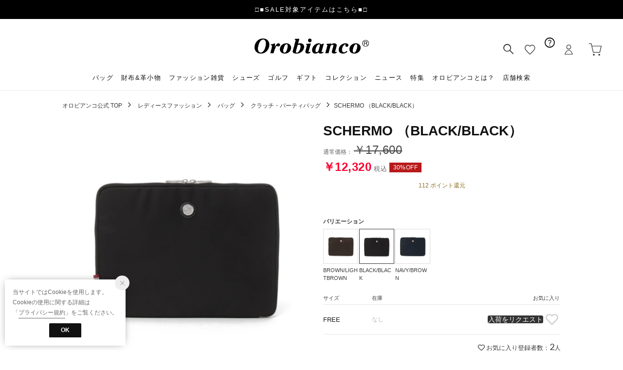

--- FILE ---
content_type: text/css
request_url: https://media.aws.locondo.jp/orobiancostatic/common/css/pc/orobianco_common-style.css?rev=e6bf53521b5f62494721bef1e44410d3a098fbd3_1768888271_491567
body_size: 40062
content:
:root {
  --accent: #a7915f;
  --text-accent: #8c6c21;
  --alert: #ba170f;
  --black: #121212 !important;
  --text: #3a3a3b !important;
  --text-light: #666 !important;
  --text-pale: #999 !important;
  --text-dark: #121212 !important;
  --sale: #b81a1b !important;
  --fav: var(--accent) !important;
}

body {
  font-family: 'Helvetica Neue', Helvetica, Arial, 'ヒラギノ角ゴ ProN', 'Hiragino Kaku Gothic ProN','メイリオ', Meiryo, sans-serif;
  color: var(--text);
  overflow-y: auto;
}
:is(
  #nav_container_common a,
  #nav_container_common button,
  #nav_container_common #nav_user li a,
  footer a,
  .breadcrumbs a,
  .search-result .category_explanation a
) {
  transition: opacity .3s;
}
:is(
  #nav_container_common a,
  #nav_container_common button,
  #nav_container_common #nav_user li a,
  footer a,
  .breadcrumbs a,
  .search-result .category_explanation a
):hover {
  opacity: .5;
}

/* common-base.css */
a {
  cursor: pointer;
}


/*----------------------------------------------------------------------------
  Color
----------------------------------------------------------------------------*/
.catalog-campaignGroup > li.-discount span,
.favorite_list .favorite_discount .icon_salePercent {
  background-color: var(--sale);
}
.catalog-campaignGroup > li.-coupon span,
.favorite_list .favorite_coupon .icon_couponRate {
  color: #fff;
  background-color: var(--accent);
}

/* common-boem_style.css */
.attention, .required_mark {
  color: var(--alert) !important;
}
.site_orobianco .special_price {
  color: var(--sale);
}
button.button {
  background: var(--black);
}
.pagetop {
  position: absolute;
}
.pagetop a {
  background: var(--black);
  opacity: .7;
  width: 50px;
  padding: 16px;
  height: 50px;
  border-radius: initial;
  bottom: 1px;
  z-index: 1;
}
.register_edit1 .inputBox td input:focus,
.register_edit1 .inputBox td select:focus {
  border-color: var(--black);
}
.register_edit1 .ui-state-active,
.register_edit1 .ui-widget-content .ui-state-active,
.register_edit1 .ui-widget-header .ui-state-active,
.register_edit1 a.ui-button:active,
.register_edit1 .ui-button:active,
.register_edit1 .ui-button.ui-state-active:hover {
  background: var(--black);
}
.register a,
.refund_actionFooter a {
  background-color: var(--black);
}
.modal_terms.remodal .remodal-close_bottom,
.modal_privacy.remodal .remodal-close_bottom {
  border-width: 1px;
}
#contents_ver4.customer-register-complete .btnToppage {
  background-color: var(--black);
}
.page-404 .btnToppage {
  background-color: var(--black);
}

/* common-footer.css */
.site_orobianco .footer-newsletter-message.as-fail-panel {
  color: var(--alert);
}

/* content-catalog.css */


/* content-mypage.css */
#mypage_right_contents .returnInfoLink a:after {
  border-top: 1px solid var(--black);
  border-right: 1px solid var(--black);
}
.site_orobianco .post_alert_container span {
  color: var(--alert);
}
a.post_alert_btn_next {
  background: var(--black);
}
.wanco_statusIcon-unread {
  background: var(--black);
}
.wancoChat_head_openBtn:after {
  border-right: 1px solid var(--black);
  border-bottom: 1px solid var(--black);
}
.wancoModal.scatchAccount .wancoModal_btnContactUrl {
  background: var(--black);
}
.wancoChat_message_linkList {
  background: var(--black);
}
.site_orobianco .favorite_list .favoriteList_item_feedback .buttonToCart a {
  color: var(--black);
  border: 1px solid var(--black);
}
.favorite_list .favoriteList_item_feedback .feedbackText {
  color: var(--accent);
}
.addCart_error .btnToCart a {
  background-color: var(--black);
}

/* content-contact.css */
.faq_title h1:before {
  color: var(--text);
}
.faq_content .question dt {
  color: var(--text);
}
.faq_content .open {
  color: var(--text);
}
.faq_content .open dd {
  color: var(--text);
}
.faq_content .answer div a {
  color: var(--text);
}
.faq_inquiry ul li:before {
  color: var(--text);
}

/* contetnt-mypage-return.css */
.bank_accounts a {
  background: var(--black);
}
.site_orobianco .commoditySection__info__txt--tag,
.site_orobianco .commoditySection__info__txt--msg--cancel {
  color: var(--alert);
}
.site_orobianco .return__method--notice {
  color: var(--alert);
}
.completeInfo--btn a {
  background: var(--black);
}
.site_orobianco .completeInfo--txt--red {
  color: var(--alert);
}

/* contetnt-order.css */
.site_orobianco .btn-confirm {
  background: var(--black);
}
.site_orobianco .address_notice_txt {
  color: var(--alert);
}
.site_orobianco .gift_notice_txt {
  color: var(--alert);
}
.site_orobianco .complete__contents--alert strong {
  color: var(--alert);
}
.ordernoLink a:after {
  border-top: 1px solid var(--black);
  border-right: 1px solid var(--black);
}

/* content-login.css */
button#login_btn {
  background-color: var(--black);
}
#is_logout #btn_login a {
  background: var(--black);
}

/* content-cart.css */
.site_orobianco .new_steplink button {
  background: var(--black);
  font-weight: 600;
}
.product-name a:hover {
  color: var(--text-pale);
}

/* content-review.css */
#review_btn button.fix {
  border-width: 1px;
}
.confirm_after #review_btn button.button {
  border: 1px solid #000;
}
#review .buttons-set .back-link a {
  color: var(--black);
}

/* content-product.css */
.site_orobianco .delivery_date .countdown_time {
  color: var(--alert);
}
.site_orobianco .shopping_cantrol .cartin {
  background-color: var(--black);
}
.site_orobianco .shopping_cantrol .order .reserve {
  background-color: var(--black);
}
.shopping_cantrol .unsalable {
  color: var(--black);
  border: 1px solid var(--black);
}
.fav_alert_btn a {
  background: var(--black) url(//media.aws.locondo.jp/contents/img/pc/btn_fav_inner_arrow.png) no-repeat 138px 16px;
}
.shopping_cantrol .fav .-not-already:hover:before, 
.shopping_cantrol .fav .-already:before {
  color: var(--fav) !important;
}
a.post_alert_btn_next {
  background: var(--black);
}
.addCart_feedback .buttonToCart a {
  color: var(--black);
  border: 1px solid var(--black);
}
.addCart_feedback .feedbackText {
  color: var(--accent);
}
.addCart_error_message .btnToCart a {
  border: 1px solid var(--black);
  background-color: var(--black);
}

/* wancoFaq.css */
.wancoModal_selectCategory .wancoModal_selectCategory_toOrderHistory a {
  background-color: var(--black);
}


/*----------------------------------------------------------------------------
  Header
----------------------------------------------------------------------------*/
#nav_container_common {
  color: var(--black);
  line-height: 1.5;
  height: auto;
  background: #fff;
  border-bottom: 1px solid #ececec;
}
#nav_container_common h1 {
  width: initial;
  float: inherit;
  margin: 38px 0;
}
#info_box_top {
  border-bottom: 0;
}
.gNav_upper {
  position: relative;
}
/* Header Logo */
#header_top #header_ver5 h1 a {
  width: 235px;
  height: 35px;
  margin: 0;
  background-image: url(//media.aws.locondo.jp/orobiancostatic/common/img/common/logo_orobianco.png);
}
#user_cart .js-cartCount .inner,
#user_login .js-unreadMessageCount .inner {
  background: var(--alert);
  top: 5px;
  left: 32px;
}
#nav_user {
  display: flex;
  float: initial;
  position: absolute;
  top: 30px;
  right: 30px;
}
#nav_user :is(#searchBox, #user_login, #user_favorite, #user_cart, #user_guide) {
  display: flex;
  justify-content: center;
  align-items: center;
  width: 52px;
  height: 52px;
  margin: 0;
  padding: 0;
}
#nav_user :is(#searchBox, #user_login, #user_favorite, #user_cart)::before {
  color: inherit;
  padding: 0;
}
#searchBox {
  color: inherit;
}
#nav_user #searchBox::before {
  font-size: 26px;
  position: initial;
}
#nav_user #user_guide {
  font-size: 0;
}
#nav_user #user_guide::before {
  content: '\e887';
  font-family: 'Material Symbols Outlined';
  font-size: 26px;
  font-weight: 300;
}
#nav_container_common .gNav_main .innerWrap {
  height: auto;
  position: initial;
}
#header_top #header_ver5 #nav_container_common.uk-sticky-fixed.uk-active h1 {
  margin: 20px 0;
}
#header_top #header_ver5 #nav_container_common.uk-sticky-fixed.uk-active h1 a {
  width: 141px;
  height: 21px;
}
#header_top #header_ver5 #nav_container_common.uk-sticky-fixed.uk-active #nav_user {
  top: 4px;
}
.header-nav {
  justify-content: center;
  float: initial;
}
.site_orobianco .header-nav__list {
  color: inherit;
}
.header-nav__list {
  font-size: 13px;
  font-weight: normal;
  line-height: inherit;
  letter-spacing: .1em;
  padding: 0;
}
.header-nav__list a {
  display: block;
  padding: 0 8px 16px;
}
.header-nav__list > a:hover {
  border-bottom: none !important;
}

/* ドロップダウン */
.Dropdown .drop {
  top: 100%;
  left: 0px;
  box-sizing: border-box;
  margin-left: 0;
  border: none;
  box-shadow: 0px 10px 10px -15px #777777;
  transition: .3s ease;
  opacity: 0;
}
.Dropdown:hover .drop {
  visibility: visible;
  transition-delay: 0.1s;
  opacity: 1;
}
.header-nav__list.Dropdown .drop {
  width: 100%;
  padding: 0;
}
.header-nav__list.Dropdown .drop_inner {
  width: 1024px;
  margin: 0 auto;
  padding: 40px 0;
}
.header-nav__list ul li {
  line-height: inherit;
}
.header-nav-children-category  {
  display: flex;
  flex-wrap: wrap;
  justify-content: center;
}
[data-category="bag"] + .drop .header-nav-children-category {
  padding: 0 15%;
}
.header-nav-children-category li {
  width: 120px;
  font-size: 13px;
  font-weight: bold;
  text-align: center;
  margin: 0 5px 15px;
}
.header-nav-children-category li img {
  margin-bottom: 8px;
}
.header-nav-recommend {
  display: flex;
  margin-top: 25px;
  padding: 20px 0;
  border-top: 1px solid #ececec;
}
.header-nav-recommend span {
  color: #222;
  font-size: 14px;
  font-weight: bold;
  margin-right: 20px;
  padding-top: 4px;
  flex: none;
}
.header-nav-recommend ul {
  display: flex;
}
.header-nav-recommend ul li:nth-child(n+2) {
  margin-left: 5px;
}
.header-nav-recommend ul li a {
  display: block;
  font-size: 12px;
  font-weight: bold;
  background: #f0f0f0;
  border-radius: 10px;
  padding: 6px 17px;
}
#nav_user .Dropdown .drop {
  left: auto;
  right: 0;
  margin-left: 0;
  padding: 0;
  box-shadow: 0 5px 12px rgb(0 0 0 / 15%);
}
#nav_user .menu-list {
  min-width: 200px;
}
#nav_user .menu-item {
  margin-bottom: 20px !important;
}
#nav_user .menu-item a:hover {
  text-underline-offset: 4px
}
#btn_login {
  padding: 20px;
}
#is_logout #btn_login a {
  height: 42px;
  line-height: 42px;
  font-weight: bold;
}
#btn_regi {
  text-align: center;
}
.iconNotification {
  top: 14px;
  left: 38px;
}
#user_favorite,
#user_cart {
  font-size: 0;
}
#nav_user li:hover :is(#user_login, #user_favorite, #user_cart)::before {
  opacity: 1;
}
/* レビューアイコン非表示 */
#nav_user .menu-notificationMenu.menu-notificationMenu-ReviewableItem a::before {
  display: none;
}
#nav_user .menu-notificationMenu.menu-notificationMenu-ReviewableItem a {
  padding-left: 16px;
}

/* 検索モーダル */
.modalSearch {
  background-color: rgba(0, 0, 0, 0.6);
}
.modalSearch .uk-modal-dialog {
  width: 600px;
  margin: 100px auto;
  padding: 40px;
  padding-top: 50px;
  border-radius: 5px;
}
.modalSearch .search_box {
  position: relative;
  width: calc(100%);
  margin-bottom: 20px;
}
.lc-search__btn {
  border: 0;
}
.lc-search__word {
  height: 33px;
}
.modalSearch .uk-modal-close-full {
  width: 40px;
  height: 40px;
  top: 6px;
  right: 6px;
  border-radius: 20px;
  padding: 0;
}
.modalSearch .output_suggest h4,
.modalSearch #search_container-searchHistory2 h4 {
  background-color: #f2f2f2;
  color: var(--text-dark);
  line-height: 1.5;
  border: none;
}
.modalSearch .output_suggest li,
.modalSearch #search_container-searchHistory2 li {
  position: relative;
  border-bottom: 1px solid #eee;
}
.modalSearch #search_container-searchHistory2 li a {
  padding-right: 58px;
  display: -webkit-box;
  -webkit-line-clamp: 1;
  -webkit-box-orient: vertical;
  overflow: hidden;
}
.modalSearch .output_suggest h4,
.modalSearch #search_container-searchHistory2 h4,
.modalSearch .text-noContent,
.modalSearch .output_suggest li a,
.modalSearch #search_container-searchHistory2 li a {
  font-size: 14px;
  padding: 10px 18px;
}
.modalSearch .output_suggest li a {
  display: flex;
  align-items: center;
}
.modalSearch .deleteHistoryList {
  background: url(//media.aws.locondo.jp/contents/img/pc/btn-modal-close.png);
  background-size: cover;
  content: "";
  position: absolute;
  width: 22px;
  height: 22px;
  top: 50%;
  right: 18px;
  transform: translateY(-50%);
  opacity: 0.7;
}
.modalSearch #search_container-searchHistory2 li:hover,
.modalSearch #suggest2 li:hover{
  opacity:.6;
}

/*----------------------------------------------------------------------------
  Footer
----------------------------------------------------------------------------*/
.footer {
  background: #000;
  color: #fff;
  border: none;
  padding-top: 0;
}
.footer .innerWrap {
  width: 1024px;
  margin: 0 auto;
}
.footer .footer_box {
  width: 100%;
  background: #fff;
  color: var(--text);
  border:none;
  border-top: 1px solid #ececec;
  margin: 0 auto;
  padding: 50px 0;
}
.newslater-title {
  color: var(--text-dark);
  font-size: 28px;
  font-family: 'EB Garamond', serif;
  font-style: italic;
  font-weight: bold;
  font-weight: 800;
}
.footer_box #newslater-form {
  display: flex;
  flex-direction: column;
  justify-content: space-between;
  margin-left: 60px;
}
.footer_box .newslater-text {
  font-size: 13px;
  padding: 0;
  margin-top: 10px;
}
.footer_box .mail input {
  margin: 0;
  padding: 11px 10px;
  border: 0;
  background-color: #f0f0f0;
}
.footer .footer_box .button button {
  width: 80px;
  font-size: 13px;
  font-weight: bold;
  line-height: 1;
  padding: 12px 0;
  background:var(--accent);
}
.footer_box #newslater-form .newslater-note {
  color: inherit;
}
.footer__contents {
  width: 100%;
  padding: 80px 0;
  background: #000;
  color: #fff;
  -webkit-font-smoothing: auto;
}
.footer__contents li a {
  font-size: 12px;
  line-height: 2;
  letter-spacing: .12em;
  white-space: nowrap;
}
.footer-nav-list {
  padding-right: 20px;
  flex: auto;
}
.footer-nav-list:last-child {
  padding-right: 0;
}
.footer-nav-list.category {
  width: 55%;
  padding-right: 15px;
}
.footer-nav-title {
  font-size: 18px;
  font-weight: lighter;
  letter-spacing: .12em;
  margin-bottom: 30px;
}
.footer-nav-list ul {
  margin-bottom: 40px;
}
.footer-category-col {
  padding-right: 30px;
}
.footer-category-title {
  letter-spacing: .24em;
  margin-bottom: 30px;
  position: relative;
}
.footer-category-title::after {
  content: '';
  width: 12px;
  height: 1px;
  background: #808080;
  position: absolute;
  left: 0;
  bottom: -14px;
}
.footer-nav-list.category ul li a {
  color: #c3c3c3;
}
.footer__contents .sns-links li + li {
  margin-left: 20px;
}
.footer__nav__list.sns .icon-instagram,
.footer__nav__list.sns .icon-youtube,
.footer__nav__list.sns .icon-twitter {
  background: #F2F2F2;
  width: 48px;
  height: 48px;
  display: flex;
  border-radius: 50%;
  align-items: center;
  justify-content: center;
}
.footer__copyright {
  background: #1b1b1b;
  color: #fff;
  font-size: 12px;
  line-height: 54px;
  -webkit-font-smoothing: auto;
}


/*----------------------------------------------------------------------------
  Catalog
----------------------------------------------------------------------------*/
.search-result .category_explanation:has(.custom-category-explanation) {
  display: block;
}
.site_orobianco .search-result .category_explanation h1 {
  display: block;
  font-size: 24px;
}
.site_orobianco .search-result .category_explanation .category_explanation__text {
  margin-top: 20px;
}
.site_orobianco .search-result .category_explanation p {
  display: block;
  color: var(--text);
  font-size: 14px;
  line-height: 1.6;
}
.site_orobianco .search-result .category_explanation .custom-category-explanation:not([data-multi-category]) {
  display: block !important;
}
.site_orobianco .search-result .category_explanation a {
  color: #164a84;
  font-weight: bold;;
}
.site_orobianco .catalogList .product-text .commodityName {
  color: var(--text-dark);
  font-size: 14px;
  font-weight: bold;
}
.catalogList .product-text .regular_price,
.catalogList .product-text .special_price {
  font-size: 12px;
  line-height: 1.3;
}
.catalogList .product-text .special_price{
  color: var(--sale);
  font-weight: bold;
}


/* レフトナビ */
.wrap_filter.bannerArea {
  border-top: 0;
  padding-top: 0;
}
.site_orobianco :is(
  .filter_price_btn input,
  .filter_size_btn input,
  .filter_multi_btn input,
  .filter_multi input,
  .filter_searchWord_btn input,
  .filter_offRate_btn input,
  .filter_color_btn input
) {
  background: #464645;
}

/* クイックビューモーダル*/
.site_orobianco :is(
  .quickviewBox .commoditySizelist .heading .textGroup .price.-sale,
  .site_orobianco .quickviewBox .commoditySizelist .heading .textGroup .price.-sale .-suffixTax
) {
  color: var(--sale);
}
.site_orobianco .quickviewBox .qv_addCart_feedback .feedbackText {
  color: var(--text);
}

/* お気に入りモーダル*/
.item-similarities .brand_name {
  display: none;
}
.site_orobianco :is(
  .modal_favItemAdd .item .btnFavItem:before,
  .modal_favItemAdd .item .btnFavItem:after
) {
  background: url(https://media.aws.locondo.jp/_assets/img/both/icon_fav_product_black.png);
  background-size: 30px auto;
  background-repeat: no-repeat;
  background-position: center top;
}
.site_orobianco :is(
.modal_favItemAdd .item .btnFavItem.true:before,
.modal_favItemAdd .item .btnFavItem.true:after
) {
  background-position: center bottom;
}

/* レコメンド */
.site_orobianco .search-result .brand_category_ranking .catalogList .catalogList_item .badge {
  background: #626262;
  color: #fff;
}
.site_orobianco .search-result .brand_category_ranking .catalogList .catalogList_item:nth-child(1) .badge {
  background: #c8af72;
}
.site_orobianco .search-result .brand_category_ranking .catalogList .catalogList_item:nth-child(2) .badge {
  background: #b8b8b8;
}
.site_orobianco .search-result .brand_category_ranking .catalogList .catalogList_item:nth-child(3) .badge {
  background: #d1856a;
}


/*----------------------------------------------------------------------------
  Commodity
----------------------------------------------------------------------------*/
.site_orobianco .couponhead {
  background: var(--accent);
  margin-bottom: 20px;
}
.site_orobianco #product_detail_header {
  background-color: #fff;
  text-align: left;
  padding: 0;
}
.site_orobianco .shopping_cantrol_wrap {
  background-color: #fff;
  padding: 0;
}
.site_orobianco .product_detail .commodityName {
  color: var(--black);
  font-size: 28px;
  font-weight: bold;
  margin-bottom: 0;
}
.site_orobianco .price_point {
  margin-bottom: 20px;
}
.site_orobianco .price_point .price_box .price {
  font-size: 24px;
}
#mrkSalesPrice {
  font-weight: bold;
}
.site_orobianco :is(
  .price_point .special_price .price, 
  .price_point .special_price .price-suffixTax
) {
  color: var(--sale);
}
.site_orobianco .price_point .discountRate {
  background-color: var(--sale);
}
.site_orobianco .note_point {
  color: var(--text-accent);
}
.site_orobianco .price_point .discountedPrice {
  background: #f5f5f5;
  padding: 8px;
}
.site_orobianco .price_point .discountedPrice em {
  color: var(--sale);
}
.site_orobianco .delivery_date_wrap {
  margin-bottom: 20px;
  padding: 0;
}
body:not(.site_descente).site_orobianco .delivery_date_wrap .reserve_item_wrap {
  padding: 0;
}
.site_orobianco .couponInfo-item, .limitedSaleInfo-item {
  background-image: linear-gradient(135deg, #f6f6f6 8px, transparent 0), linear-gradient(135deg, var(--accent) 22px, transparent 0);
  color: var(--text);
}
.site_orobianco :is(
  .couponInfo-item .heading, 
  .limitedSaleInfo-item .heading
) {
  color: var(--text);
}
.site_orobianco :is(
  .couponInfo-item .goToAll a, 
  .limitedSaleInfo-item .goToAll a, 
  .couponInfo-item.noveltyItem .goToAll p
) {
  background: var(--accent);
  color: #fff;
}
.limitedSale_box {
  width: 464px;
}
.site_orobianco .product_main .catalogList .product-text .priceLine p {
  font-size: 12px !important;
  line-height: 1;
}
.site_orobianco .product_main .catalogList .product-text .priceLine .special_price {
  font-weight: bold;
}
/* サイズガイドリンク */
.site_orobianco .note_sizeGuige {
  display: none !important;
}
.site_orobianco #user_reviews h2.product-review {
  margin-bottom: 15px;
  font-size: 18px;
  color: var(--black);
  font-weight: 600;
}
/* レコメンド */
.site_orobianco .product_main .catalogList .product-text .commodityName {
  color: var(--text-dark);
  font-size: 14px;
}
#history_item {
  padding-top: 45px;
}
#history_item #history ul li {
  width: calc((100% - 45px)/10);
}

.more-views li {
  width: 64px !important;
  height: 64px !important;
  padding: 0 1px 1px 0;
}
.more-views li img {
  width: 100%;
  height: auto;
}

#user_locondoreviews .review_button_bottom{
  display: none;
}
#locondo_rev_contents_block h2.product-review{
  color: var(--black) !important;
  font-weight: 600 !important;
  font-family: 'Noto Sans JP';
}


/*----------------------------------------------------------------------------
  Cart / Order
----------------------------------------------------------------------------*/
/* カート */
.cartPage .lc-u-h2 {
  font-weight: bold;
}
.cartPage .lc-item__price__old {
  display: none;
}
.site_orobianco .cartPage .catalogList .product-text .commodityName {
  color: var(--text-dark);
  font-size: 12px;
}
.site_orobianco .cartPage .catalogList .product-text .priceLine p {
  font-size: 12px !important;
}
.site_orobianco .lc-item__price {
  font-size: 12px;
}
.site_orobianco .lc-item__price__special {
  color: var(--sale);
  font-weight: bold;
}
.site_orobianco .cartPage .lc-item__link .favsize {
  margin-top: 6px;
}

/* 決済画面 */
.site_orobianco td.payment a {
  text-decoration: underline !important;
  text-underline-offset: 3px;
}
.site_orobianco .btn-cardVerificationCode {
  border-bottom: none;
}
.js-getPoint {
  color: var(--sale);
}
.site_orobianco .messageCard-preview {
  display: none;
}

/*----------------------------------------------------------------------------
  Mypage
----------------------------------------------------------------------------*/
.mypage_pointinfo_wrap {
  padding: 30px !important;
}
.mypage_pointinfo_wrap .icon-A50-usr-outline {
  display: none !important;
}
.site_orobianco :is(
  .member_rank_RankWrap,
  .mypage_pointinfo_pointdetail
) {
  font-size: 15px;
  line-height: 2;
  letter-spacing: .05em;
}
.site_orobianco :is(
  .mypage_rank_headline,
  .mypage_point_headline
) {
  font-size: inherit;
}
.site_orobianco .member_rank_detailLink {
  font-size: 12px;
}
.site_orobianco .favorite_list .product-text .priceWrap p {
  font-size: 12px;
}
.site_orobianco .favorite_list .product-text .priceWrap .special_price {
  color:  var(--sale);
  font-weight: bold;
}
.favoriteList_item_feedback {
  text-align: center;
}

/* リッチマイページの移植 */
.status_point-review_Wrap {
  display: flex;
  justify-content: space-between;
}

/* ランク */
.locondoClubModal-kuji {
  display: block !important;
}
.mypage_locondoClub {
  background-color: #ddd;
  position: relative;
  text-align: center;
  margin-bottom: 16px;
  padding: 20px;
}
.mypage_locondoClub .innerWrap {
  position: relative;
  z-index: 1;
  opacity: 1;
  animation: drawText 1s ease-in-out;
}
.mypage_locondoClub .heading {
  display: block;
  font-family: 'Gill Sans', sans-serif;
  font-size: 18px;
  font-weight: 500;
  line-height: 1;
  letter-spacing: 0.1rem;
  margin-bottom: 4px;
}
.mypage_locondoClub .currentRank {
  color: #fff;
  display: block;
  font-family: 'Gill Sans', sans-serif;
  font-size: 64px;
  letter-spacing: 0.15rem;
  line-height: 1;
  margin: 0 0 8px 0;
  animation: drawText .8s ease-in-out;
}
.mypage_locondoClub.customerGroup-5 .currentRank {
  color: #dcdce6;
}
.mypage_locondoClub .note {
  color: #222;
  display: inline-block;
  font-size: 13px;
}
.mypage_locondoClub .note .currentRank {
  color: inherit;
  display: inline-block;
  font-size: inherit;
  line-height: 1;
  margin: 0;
}
.mypage_locondoClub .note .currentRank:before {
  display: none;
}
.mypage_locondoClub .note span {
  font-weight: bold;
}

/* ランク */
.mypage_locondoClub {
  background-color: #ddd;
  animation: drawText 1s ease-in-out;
}
.mypage_locondoClub .percentComplete {
  background-color: #aaa;
  position: absolute;
  top: 0;
  left: 0;
  height: 100%;
  animation: draw 1s ease-out;
}
.mypage_locondoClub.customerGroup-5 .percentComplete {
  animation: drawPlatinumBg 1.5s ease-out forwards;
}
.mypage_locondoClub.customerGroup-5 .currentRank:before {
  color: #dcdce6;
}
.mypage_locondoClub.customerGroup-1 {
  background-color: rgba(220, 220, 220, 0.7);
}
.mypage_locondoClub.customerGroup-1 .percentComplete {
  background-color: rgba(220, 220, 220, 0.7);
}
.mypage_locondoClub.customerGroup-2 {
  background-color: rgba(161, 83, 38, 0.7);
}
.mypage_locondoClub.customerGroup-2 .percentComplete {
  background-color: #a15326;
}
.mypage_locondoClub.customerGroup-2 .currentRank,
.mypage_locondoClub.customerGroup-2 .heading,
.mypage_locondoClub.customerGroup-2 .note {
  color: #eee;
}
.mypage_locondoClub.customerGroup-3 {
  background-color: rgb(171, 171, 183, 0.7);
}
.mypage_locondoClub.customerGroup-3 .percentComplete {
  background-color: #ababb7;
}
.mypage_locondoClub.customerGroup-4 {
  background-color: rgb(189, 165, 118, 0.7);
}
.mypage_locondoClub.customerGroup-4 .percentComplete {
  background-color: #bda576;
}
.mypage_locondoClub.customerGroup-5 {
  background-color: #080a0a;
  background-image: url(//media.aws.locondo.jp/contents/img/common/mypage/bg-platinum.jpg);
  background-size: cover;
}
.mypage_locondoClub.customerGroup-5 .percentComplete {
  background-color: #080a0a;
}
.mypage_locondoClub.customerGroup-5 .heading,
.mypage_locondoClub.customerGroup-5 .note {
  color: #dcdce6;
}
.mypage_locondoClub.customerGroup-5 .prefix:after {
  content: '最上級の';
}
.mypage_locondoClub .linkToGuide {
  display: inline-block;
  text-decoration: none !important;
}
.mypage_locondoClub .linkToGuide:hover {
  opacity: 0.7;
}
.mypage_locondoClub .linkToGuide .remodal-btn {
  background-color: #fff;
  color: #222;
  display: inline-block;
  font-size: 0.9em;
  line-height: 1.6em;
  margin-left: 0.3em;
  border-radius: 2px;
  padding: 0 0.5em;
}
.mypage_locondoClub .requiredNextRank,
.mypage_locondoClub .nextRank {
  display: inline-block;
  margin: 0 0.1em;
  opacity: 0;
  animation: drawText .3s ease-in-out 1.5s forwards;
}
.requiredNextRank {
  font-size: 1.2em;
}
@keyframes draw {
  0% {
    width: 0;
  }
}
@keyframes drawText {
  0% {
    opacity: 0;
  }
  100% {
    opacity: 1;
  }
}
@keyframes drawPlatinumBg {
  0% {
    width: 0;
    opacity: 1;
  }
  66% {
    width: 100%;
    opacity: 1;
  }
  100% {
    width: 100%;
    opacity: 0;
  }
}

/* 特典モーダル内 */
.remodal.locondoClubModal {
  min-height: auto;
}
.locondoClubModal-kuji {
  display: none;
}
.remodal.locondoClubModal {
  padding: 0;
}
.remodal.locondoClubModal .locondoClubModal_inner {
  border-radius: 5px;
  padding: 20px 32px 32px;
}
.locondoClubModal .currentRank {
  font-family: 'Gill Sans', sans-serif;
  font-size: 64px;
  font-weight: 400;
  letter-spacing: 0.1rem;
  line-height: 1;
  text-transform: uppercase;
  margin-bottom: 20px;
}
.locondoClubModal-heading {
  background-color: #222;
  color: #fff;
  font-size: 18px;
  line-height: 2.4;
  margin-right: -32px;
  margin-bottom: 16px;
  margin-left: -32px;
}
.locondoClubModal .content-1,
.locondoClubModal .content-2 {
  margin-bottom: 1.6em;
}

/* 現ランク特典：text-1 */
/* 次ランク特典：text-2 */
.locondoClubModal-text .text-1 {
  display: block;
  font-size: 24px;
  font-weight: 600;
  line-height: 1;
  margin-bottom: 8px;
}
.locondoClubModal-text em {
  display: inline-block;
  position: relative;
  font-style: normal;
  font-weight: 600;
  letter-spacing: 0.08rem;
  line-height: 1;
  top: 0.01em;
  margin: 0 0.02em;
}
.locondoClubModal-text .text-1 .discountRate,
.locondoClubModal-text .text-1 .chances {
  font-size: 2.5em;
}
.locondoClubModal-text .text-2 .nextDiscountRate,
.locondoClubModal-text .text-2 .nextChances {
  font-size: 2em;
}
.locondoClubModal-text .text-1 .maxOff,
.locondoClubModal-text .text-2 .nextMaxOff {
  font-size: 1.1em;
}
.locondoClubModal-text .text-1 b {
  display: inline-block;
  font-size: 20px;
  font-weight: 600;
  margin-left: 0.2em;
}
.locondoClubModal-text .text-2 {
  color: #222;
  display: block;
  font-size: 16px;
  font-weight: 600;
  margin-bottom: 24px;
}
.locondoClubModal-text .text-2 b {
  display: inline-block;
  font-size: 16px;
  line-height: 1;
  margin-left: 0.2em;
}
.locondoClubModal-text .text-1 {
  color: #f00;
}

/* 「詳しくはこちら」ボタン */
.locondoClubModal .linkToGuide {
  margin-bottom: 8px;
}
.locondoClubModal .linkToGuide a {
  color: #222;
  display: block;
  font-size: 14px;
  line-height: 3;
  text-decoration: none;
  border: 1px solid #222;
  border-radius: 4px;
}

/* プラチナ会員時のレイアウト */
.locondoClubModal.customerGroup-5 .text-2 {
  display: none;
}
.customerGroup-5 .locondoClubModal-text .text-1 {
  margin-bottom: 16px;
}
.locondoClubModal.customerGroup-5 .linkToGuide {
  margin-top: 24px;
}

/* ランク別の色 */
/* ホワイト */
.locondoClubModal.customerGroup-1 .locondoClubModal_inner {
  background-color: rgba(220, 220, 220, 0.7);
}
.locondoClubModal.customerGroup-1 .currentRank {
  color: #fff;
}
.locondoClubModal.customerGroup-1 .text-1 {
  color: #222;
}
.locondoClubModal.customerGroup-1 .text-2 {
  color: #222;
}
.locondoClubModal.customerGroup-1 .linkToGuide a {
  color: #222;
  border-color: #222;
}

/* ブロンズ */
.locondoClubModal.customerGroup-2 .locondoClubModal_inner {
  background-color: #d46536;
}
.locondoClubModal.customerGroup-2 .currentRank {
  color: #fff;
}
.locondoClubModal.customerGroup-2 .text-1 {
  color: #fff;
}
.locondoClubModal.customerGroup-2 .linkToGuide a {
  color: #222;
  border-color: #222;
}

/* シルバー */
.locondoClubModal.customerGroup-3 .locondoClubModal_inner {
  background-color: #ababb7;
}
.locondoClubModal.customerGroup-3 .currentRank {
  color: #fff;
}

/* ゴールド */
.locondoClubModal.customerGroup-4 .locondoClubModal_inner {
  background-color: #bda576;
}
.locondoClubModal.customerGroup-4 .currentRank {
  color: #fff;
}

/* プラチナ */
.locondoClubModal.customerGroup-5 .locondoClubModal_inner {
  background-color: #131619;
  background-image: url(//media.aws.locondo.jp/contents/img/common/mypage/bg-platinum.jpg);
  background-position: top center;
  background-repeat: no-repeat;
  background-size: cover;
}
.locondoClubModal.customerGroup-5 .currentRank {
  color: #dcdce6;
}
.locondoClubModal.customerGroup-5 .linkToGuide a {
  color: #dcdce6;
  border-color: #dcdce6;
}
.locondoClubModal.customerGroup-5 .locondoClubModal-heading {
  background-color: #000;
  color: #dcdce6;
}
.locondoClubModal .remodal-close {
  color: #fff;
}
.status_point-review_Wrap .heading {
  background-color: #333;
  color: #fff;
  display: inline-block;
  font-size: 11px;
  line-height: 22px;
  vertical-align: middle;
  width: 8em;
  margin-right: 8px;
  border-radius: 1em;
}
.status_point-review_Wrap a {
  text-decoration: none !important;
}
.status_point .note,
.status_review .note {
  color: #666;
  display: inline-block;
  font-size: 12px;
  line-height: 22px;
  vertical-align: middle;
}

#mypage_right_contents h2 {
  font-weight: 500;
}
#mypage_right_contents.favorite-list h2 .user-name {
  font-size: 20px;
}
.mypage_newmessage {
  text-decoration: none !important;
  border: 1px solid #e0e0e0 !important;
  border-radius: 2px !important;
}

/* 23.05イレギュラー プレサマー */
.mypage_newLimitedCoupon {
  text-decoration: none !important;
  border: 1px solid #e0e0e0 !important;
  border-radius: 2px !important;
}
.mypage_newmessage:hover,
.mypage_newLimitedCoupon:hover {
  background-color: #fafafa;
}
.mypage_newLimitedCoupon {
  font-size: 15px;
}
.mypage_newLimitedCoupon small {
  margin-left: 10px;
  color: #666;
}
.mypage_newLimitedCoupon strong {
  color: #E41D18;
}
.mypage_newLimitedCoupon:before {
  content: "";
  display: inline-block;
  width: 26px;
  height: 26px;
  background-image: url(//media.aws.locondo.jp/_assets/img/both/icon_present.svg);
  background-size: contain;
  background-position: center;
  position: absolute;
  top: 50%;
  transform: translateY(-50%);
  margin-left: -30px;
}

/* ノベルティ抽選 #102670 */
.mypage_noveltyDrawing {
  background: #faf6ea;
  color: var(--black) !important;
  text-decoration: none !important;
  border-radius: 2px;
  border-color: #e41c1e;
}
.mypage_noveltyDrawing:hover {
  color: #444 !important;
}
.mypage_noveltyDrawing .icon-novelty {
  position: relative;
  padding-left: 28px;
}
.mypage_noveltyDrawing .icon-novelty:before {
  content: '';
  background-image: url(//media.aws.locondo.jp/_assets/img/both/icon_present.svg);
  background-size: contain;
  background-repeat: no-repeat;
  background-position: center center;
  position: absolute;
  top: 50%;
  right: 8px;
  width: 20px;
  height: 20px;
  transform: translateY(-50%);
}
.mypage_noveltyDrawing .red {
  color: #e41c1e;
  font-weight: bold;
}

#mypage_right_contents.mypage-noveltyDrawing .lc-btn {
  color: #fff;
  font-size: 16px;
  line-height: initial;
  text-decoration: none;
  width: 350px;
  height: auto;
  margin: 30px auto 0;
  padding: 15px 0;
}
#mypage_right_contents.mypage-noveltyDrawing .lc-btn--primary {
  background: var(--black);
  transition: 0.2s;
}
#mypage_right_contents.mypage-noveltyDrawing .lc-btn--primary:hover {
  opacity: 0.8;
}
#mypage_right_contents.mypage-noveltyDrawing .lc-btn--secondary {
  background: #ddd;
  color: #aaa;
  border: none;
  cursor: initial;
}
.mypage-noveltyDrawing .arw {
  position: relative;
  display: block;
  width: 350px;
  margin: auto;
}
.mypage-noveltyDrawing .arw:after {
  content: '\EA02';
  color: #fff;
  position: absolute;
  right: 15px;
  bottom: 18px;
  font-family: 'lcicon';
}
.noveltyDrawing-wrapper p {
  color: #333;
  font-size: 14px;
}
.noveltyDrawing-wrapper > p {
  margin-bottom: 12px;
}
.noveltyDrawing-wrapper a {
  text-underline-offset: 2px;
}
.noveltyDrawing-wrapper .caution {
  color: #777;
  line-height: 1.7;
  display: block;
}
.noveltyDrawing-contents,
.noveltyDrawing-result {
  width: 700px;
  border: 1px solid #ddd;
  padding: 30px;
}
.noveltyDrawing-contents {
  margin-top: 20px;
}
.noveltyDrawing-contents-inner {
  background: #f5f5f5;
  padding: 30px;
}
.noveltyDrawing-result .red {
  color: #c00;
  display: block;
  text-align: center;
  margin-top: 30px;
}
.noveltyDrawing-win {
  margin-top: 20px;
}
.noveltyDrawing-win p {
  color: #333;
  font-size: 14px;
}
.noveltyDrawing-win .emptyAddress-notice {
  color: #c00;
  font-size: 12px;
  text-align: center;
  margin: 20px 0 -15px;
}
#mypage_right_contents .noveltyDrawing-win .lc-btn.emptyAddress-btn {
  background: #e41c1e;
  font-weight: bold;
}
.noveltyDrawing-commodity {
  background: #f2f2f2;
  display: flex;
  margin-top: 10px;
  padding: 20px;
}
.noveltyDrawing-commodity ul {
  color: #999;
  margin-left: 20px;
}
.noveltyDrawing-commodity li:first-child {
  color: #333;
  font-size: 13px;
  font-weight: bold;
}
.error-msg.novelty-address a {
  font-weight: bold;
  text-underline-offset: 3px;
}

/* メルマガ設定　送っていないメルマガ */
.mypage-mailmagazine .recently-viewed {
  display: none;
}


/*----------------------------------------------------------------------------
  購入完了
----------------------------------------------------------------------------*/
#checkout-rec .product_detail_reco ul li {
  width: calc((100% - 45px)/10);
  float: none;
  margin-right: 5px;
}
#complete .product_detail_reco ul li .commodity_name {
  width: 100%;
  font-size: 11px;
  color: #888;
  display: inline-block;
  margin: 6px 0 0 0;
}
#complete .product_detail_reco ul li {
  font-size: 13px;
}


/*----------------------------------------------------------------------------
  Guide
----------------------------------------------------------------------------*/
.guide_contents_wrap .inPageNav ul {
  width: 62em !important;
}
.guide_contents_wrap .inPageNav ul li a {
  width: 12em;
}


/*----------------------------------------------------------------------------
  Contents
----------------------------------------------------------------------------*/
#cms-contents.news h2 {
  margin: 10px 0 40px;
}
#cms-contents.news p {
  line-height: 2;
  margin-bottom: 0;
}
#cms-contents.news img {
  margin-bottom: 2em;
}

/* 関連コンテンツ */
#content_banner .relational-content {
  display: none;
}
.relational-content .bnr img {
  margin: 0 auto;
}
.relational-content .text {
  font-size: 14px;
  line-height: 1.6;
}
.relational-content .text p + p {
  margin-top: 1em;
}
.site_orobianco .relational-content h2 {
  font-size: 24px;
  font-weight: 300;
}
.relational-content .bnr + .text,
.relational-content .bnr + h2 {
  margin-top: 50px;
}
.relational-content .text + h2 {
  margin-top: 40px;
}



/*----------------------------------------------------------------------------
  mypage 特典(誕生日クーポンを非表示)
----------------------------------------------------------------------------*/
.mypage_locondoClub .linkToGuide {
  display: none !important;
}


/* セール前価格は非表示 */
.favorite_list .product-text .priceWrap .old_price {
  display: none !important;
}
.special_price .limitedSaleRate_note {
  margin-left: 5px;
  font-size: 12px;
  color: #333;
  vertical-align: middle;
}

/* 商品詳細 暫定対応 クーポン対象が長いとカラム落ちする件 2022.01.10 */
.coupon_box {
  min-width: 470px !important;
}

/* クーポンリストを表示 20230126 */
#mypage_left_navi .submeny-mypage_coupon-list {
  display: block;
}

/* レビュー対応 #97903 */
/* 商品詳細のレビューボタン非表示 */
#product_contents #user_reviews .review_button_bottom {
  display: none;
}
#mypage_left_navi .submeny-mypage_review-list .lc-list__count {
  line-height: 2;
}

/* wanco調整 */
.wancoModal_contents .note.-reebok {
  font-size: 12px;
  line-height: 1.7;
  color: #777;
  padding: 16px 16px 0 16px;
}
#price_point .limitedSaleRate {
  display: none !important;
}
#price_point .limitedSaleRate_note {
  display: inline-block;
  margin-right: 0.2em;
  padding: 0 0.6em;
  font-size: 12px;
  line-height: 20px;
  color: #fff;
  background-color: #FF0030;
  position: relative;
  top: -3px;
}


/*----------------------------------------------------------------------------
  共通部品
----------------------------------------------------------------------------*/
.alphanum {
  display: inline-block;
  font-family: 'EB Garamond', serif;
  font-optical-sizing: auto;
  font-weight: bold;
  font-weight: 800;
  font-style: italic;
  letter-spacing: -.05em;
  margin-top: -.12em;
  padding-bottom: .12em;
}
.section-heading {
  color: #000;
  font-size: 34px;
  line-height: 1;
  text-align: center;
}
.sub-heading {
  display: block;
  color: #a2a2a2;
  font-size: 12px;
  margin-top: 5px;
}
.img-placeholder {
  background: #e2e2e2;
  position: relative;
}
.img-placeholder::before {
  display: block;
  content: '';
  position: absolute;
  top: 0;
  left: 0;
  width: 100%;
  height: 100%;
  z-index: 100;
  background: linear-gradient(
    90deg,
    rgba(255, 255, 255, 0),
    rgba(255, 255, 255, 0.4),
    rgba(255, 255, 255, 0)
  );
  animation: skeleton-animation 1.2s infinite;
}
@keyframes skeleton-animation {
  0% {
    transform: translateX(-100%);
  }
  100% {
    transform: translateX(100%);
  }
}
#contents_ver4.static-contents.full-width {
  width: initial;
  margin: 0;
  padding-top: 20px;
}
#contents_ver4.static-contents.full-width .inner {
  width: 1024px;
  margin: 0 auto;
}
#contents_ver4.static-contents a {
  transition: .3s;
}
#contents_ver4.static-contents a:hover {
  opacity: .5;
}
#contents_ver4.static-contents a:hover img {
  opacity: 1;
}
.static-contents .breadcrumbs {
  margin-bottom: 30px;
}

--- FILE ---
content_type: text/css
request_url: https://media.aws.locondo.jp/_assets/css/pc/content-product-koichi.css?rev=e6bf53521b5f62494721bef1e44410d3a098fbd3_1768888271_491567
body_size: 124872
content:
@charset "utf-8";

/*____________________________________________________________________________

SITE TITLE: BOEM - assets
TITLE: PC 商品詳細ページ 【L4】

(1) 全体・カラム 幅設定
(2) テキストリンクスタイル
(3) パンくず、ブランド ロゴバナー
(4) 左コンテンツ（画像エリア）
(5) 右コンテンツ -ロコレット対応有
(6) 関連アイテム
(7) 商品説明以下 -ロコレット対応有
(8) レビュー
(9) レコメンド表示調整
(10) ランキング
(11) 埋め込み動画
(12) 関連キーワード

____________________________________________________________________________*/


/*----------------------------------------------------------------------------
  (1) 全体・カラム 幅設定
----------------------------------------------------------------------------*/
/* 商品説明内サイズ導線の非表示 */
.boem-none {
  display: none;
}
#product_contents {
  padding-top: 12px;
  overflow: hidden;
}
#product_right_container {
  float: right;
  width: 488px;
}

/*--- 左カラム ---*/
#product_img {
  width: 512px;
  float: left;
  position: relative;
  padding: 0;
}
/*--- 右コンテンツ ---*/
.product_detail {
  width: 488px;
  float: right;
  margin-bottom: 20px;
}
.product_detail_header {
  background-color: #ededed;
  padding: 24px 15px 18px;
  text-align: center;
}
.site_harleydavidson .product_detail_header {
  background: none;
  padding: 0;
  margin-bottom: 18px;
  text-align: left;
}

/*--- 商品説明以下 ---*/
.product_detail_bottom {
  overflow: hidden;
  width: 488px;
  float: right;
}

/* タブUI */
.product_detail_bottom .list_tab {
  position: relative;
  margin: 0 auto 20px;
  border-bottom: 1px solid #ddd;
}
.product_detail_bottom .list_tab:after {
  display: block;
  content: "";
  clear: both;
}
.product_detail_bottom .list_tab li {
  position: relative;
  bottom: -1px;
  float: left;
  height: 50px;
  margin: 0 5px 0 0;
  line-height: 50px;
  font-size: 16px;
}
.product_detail_bottom .list_tab li a {
  display: block;
  height: 50px;
  padding: 0 1.5em;
  background-color: #eee;
  border: 1px solid #eee;
  border-bottom: 1px solid #ddd;
  box-sizing: border-box;
  -webkit-transition: background ease 0.3s;
  transition: background ease 0.3s;
}
.product_detail_bottom .list_tab li a:hover,
.product_detail_bottom .list_tab li a:active {
  text-decoration: none;
}
.product_detail_bottom .list_tab .current a {
  background-color: #FFF;
  border: 1px solid #ddd;
  border-bottom: 1px solid #fff;
}
.product_detail_bottom .list_tab li h3 {
  font-size: inherit;
  margin-bottom: inherit;
  color: inherit;
}
.product_detail_bottom .jsTabCont {
  display: none;
  margin: 0 auto 24px;
}
.product_detail_bottom .jsTabCont.current {
  display: block;
}
.tab_area_size {
  font-size: 13px;
  color: var(--text);
}

/* テーブルモジュール */
.tbl_detail_01 {
  width: 100%;
  border-top: 1px solid #e7e5e5;
  border-left: 1px solid #e7e5e5;
}
.tbl_detail_01 th,
.tbl_detail_01 td {
  padding: 5px;
  border-right: 1px solid #e7e5e5;
  border-bottom: 1px solid #e7e5e5;
  vertical-align: middle;
  text-align: center;
  box-sizing: border-box;
  line-height: 1.2;
}
.tbl_detail_01 th {
  background-color: #EEE;
}
.tbl_detail_01 tbody th,
.tbl_detail_01 tbody td {
  padding: 12px 5px;
}

/* モーダル調整 */
.MagicThumb-expanded .MagicThumb-buttons {
  background: transparent url(https://media.aws.locondo.jp/contents/img/pc/btn_close_buttons1.png) no-repeat 0 0;
}

/* 採寸表示 - 可変スクロール */
.block_tbl_size {
  margin: 0 auto 20px;
}
.block_tbl_size:after {
  display: block;
  content: "";
  clear: both;
}
.block_tbl_size .tbl_detail_01 th,
.block_tbl_size .tbl_detail_01 td {
  white-space: nowrap;
}
.unit_tbl_head {
  position: relative;
  float: left;
  min-width: 80px;
  z-index: 2;
  -webkit-transition: box-shadow ease 0.3s;
  transition: box-shadow ease 0.3s;
}
.unit_tbl_body {
  position: relative;
  z-index: 1;
  -webkit-transition: box-shadow ease 0.3s;
  transition: box-shadow ease 0.3s;
}
.unit_tbl_body .inner {
  overflow: hidden;
  position: relative;
}
.unit_tbl_body .inner::-webkit-scrollbar {
  position: relative;
  height: 6px;
  border-top: #d7d7d7 1px solid;
  border-bottom: #d7d7d7 1px solid;
  box-sizing: border-box;
}
.unit_tbl_body .inner::-webkit-scrollbar-thumb {
  background: #a6a5a6;
  border-radius: 5px;
}
.unit_tbl_body .inner:hover::-webkit-scrollbar-thumb {
  background: #736f73;
}
.unit_tbl_body .inner .tbl_detail_01 {
  border-left: none;
}
.tab_area_size_shoes .shoes--weight{
  display: inline !important;
}

/* Scroll Box Shadow */
.unit_tbl_head.isShadow {
  box-shadow: 7px 0 12px -8px rgba(0, 0, 0, 0.3);
}
.unit_tbl_body.isShadow {
  box-shadow: -7px 0 12px -8px rgba(0, 0, 0, 0.3) inset;
}
.unit_tbl_body .inner table {
  min-width: 100%;
}

/* 以前購入したアイテム */
.buyed_items_head th,
.buyed_items_thumb th {
  background-color: #faf0dc;
}
.buyed_items_thumb th {
  padding: 5px !important;
}
.buyed_items_thumb th:first-child {
  height: 80px;
}
.buyed_items_thumb th a {
  display: block;
}
.buyed_items_thumb .thumb {
  width: 48px;
  margin: 0 auto 4px;
}
.buyed_items_thumb .thumb img {
  width: 100%;
  height: auto;
}
.buyed_items_thumb span {
  display: block;
}
.buyed_items_thumb td:first-child {
  height: 80px;
}
.buyed_items_supplement td {
  padding: 5px !important;
  text-align: left;
}
.buyed_items_supplement td:first-child {
  height: 25px;
}

/* Buyed Items Description */
.txt_buyed_item_description {
  margin: 0 auto 10px;
  line-height: 1.5;
}

.txt_buyed_item_description a:link,
.txt_buyed_item_description a:visited {
  text-decoration: underline;
}

/* Notes */
.list_notes {
  margin: 0 auto 10px;
}
.list_notes li {
  margin: 0 0 10px 1em;
  text-indent: -1em;
  line-height: 1.3;
}
.list_notes a[target^="_blank"] {
  display: inline-block;
  padding-top: .5em;
  padding-left: 1em;
  padding-right: 15px;
  padding-bottom: .2em;
  background: url(https://media.aws.locondo.jp/contents/common/images/pict_blank.gif) right center no-repeat;
  border-bottom: 1px solid #888;
}
/* サイズガイドなしサイト */
.site_harleydavidson .list_notes .note_sizeGuige{
  display: none;
}

/*----------------------------------------------------------------------------
  (2) テキストリンクスタイル
----------------------------------------------------------------------------*/
.related_brand dd a,
.delivery_time a,
.fav_result a {
  text-decoration: underline;
}
.related_brand dd a:hover,
.delivery_time a:hover,
.fav_result a:hover {}

/* hover */
:is(
  #related_product,
  #reco,
  #reco_topsellers,
  #history_item
) a:hover img {
  filter: alpha(opacity=70) !important;
  -ms-filter: "alpha(opacity=70)" !important;
  opacity: 0.7 !important;
}
:is(
  #related_product,
  #reco,
  #reco_topsellers,
  #history_item
) a:hover .product-image::before {
  background: none;
}


/*----------------------------------------------------------------------------
  (3) パンくず、ブランド ロゴバナー
----------------------------------------------------------------------------*/
.product_main .breadcrumbs ul {
  float: left;
}
.product_main .breadcrumbs p {
  float: right;
}
.product_main .breadcrumbs_child ul {
  float: none;
  display: block;
}
.product_main .breadcrumbs_child ul li {
  padding: 0;
}
.product_main .breadcrumbs_child ul li::before {
  display: inline-block;
  content: "\EA02";
  font-family: 'lcicon';
  padding: 0 0.5em;
}
.product_main .breadcrumbs_child ul li:first-child::before {
  display: none;
}
#breadcrumbsList_2 ul {
  display: block;
}
#breadcrumbsList_2.breadcrumbs {
  padding: 0;
}
#breadcrumbsList ul:nth-of-type(n + 2),
#breadcrumbsList_2 ul:nth-of-type(n + 2) {
  display: none;
}
#breadcrumbsList_2 ul li {
  display: none;
  float: left;
}
#breadcrumbsList_2 ul li:nth-last-child(3),
#breadcrumbsList_2 ul li:nth-last-child(2),
#breadcrumbsList_2 ul li:last-child {
  display: block;
}
#breadcrumbsList_2 ul li:nth-last-child(3):before {
  content: none;
}

.site_descente #breadcrumbsList ul ,
.site_descentefes #breadcrumbsList ul {
  display: none;
}
.site_descente #breadcrumbsList ul.primarybreadcrumb,
.site_descentefes #breadcrumbsList ul.primarybreadcrumb {
  display: block;
}


  .site_magaseek #breadcrumbsList ul:nth-of-type(n + 2),
  .site_brandeli #breadcrumbsList ul:nth-of-type(n + 2), 
  .site_waja #breadcrumbsList ul:nth-of-type(n + 2),
  .site_sws #breadcrumbsList ul:nth-of-type(n + 2){
    display: block;
  }
  .site_magaseek #breadcrumbsList ul:nth-of-type(n + 3),
  .site_brandeli #breadcrumbsList ul:nth-of-type(n + 3), 
  .site_waja #breadcrumbsList ul:nth-of-type(n + 3), 
  .site_sws #breadcrumbsList ul:nth-of-type(n + 3) {
    display: none;
  }




/*----------------------------------------------------------------------------
  (4) 左カラム
----------------------------------------------------------------------------*/
/* NEWなどの各アイコン */
#product_img .item-icons {
  position: absolute;
  top: 0;
  left: 0;
  font-size: 0;
  z-index: 5;
  display: flex;
  align-items: center;
}
#product_img .item-icons li {
  box-sizing: border-box;
  margin-right: 3px;
  height: 18px;
  background: none;
  position: relative;
  display: inline-block;
  background: rgba(255, 255, 255, .8);
  border: 1px solid #ddd;
  text-indent: initial;
  font-size: 0;
  text-align: center;
}
#product_img .item-icons span:before,
#product_img .item-icons li:before {
  font-family: Lato, 'ヒラギノ角ゴ ProN', 'Hiragino Kaku Gothic ProN', 'メイリオ', Meiryo, 'ＭＳ Ｐゴシック', sans-serif;
  letter-spacing: .05em;
  text-indent: 0;
  display: inline-block;
  content: '';
  padding: 0 .7em;
  font-size: 10px;
  line-height: 18px;
  color: #666;
  line-height: 16px;
}
#product_img .item-icons .icon-beforeSale:before {
  content: "販売予告";
}
#product_img .item-icons .icon-beforeSale:lang(en):before {
  content: "Coming Soon";
}
#product_img .item-icons .icon-select:before {
  content: "SELECT";
}
#product_img .item-icons .icon-new:before {
  content: "NEW";
}
#product_img .item-icons .icon-mag:before {
  content: "雑誌掲載";
}
#product_img .item-icons .icon-mag:lang(en):before {
  content: "Mag Feature";
}
#product_img .item-icons .icon-bestseller:before {
  content: "HOT";
}
#product_img .item-icons .icon-online:before {
  content: "WEB限定";
}
#product_img .item-icons .icon-online:lang(en):before {
  content: "WEB Limited";
}
#product_img .item-icons .icon-outlet {
  border: 1px solid #bb0200;
}
#product_img .item-icons .icon-outlet:before {
  content: "OUTLET";
  color: #bb0200;
}
#product_img .item-icons .icon-reserve:before {
  content: "予約";
}
#product_img .item-icons .icon-reserve:lang(en):before {
  content: "Pre-Order";
}
#product_img .item-icons .icon-stock:before {
  content: "再入荷";
}
#product_img .item-icons .icon-stock:lang(en):before {
  content: "Restock";
}
#product_img .item-icons .icon-pr:before {
  content: "SELECT";
}
#product_img .item-icons .icon_besthit:before {
  content: "BEST HIT!";
}
#product_img .item-icons .icon-SSTB1046G:before {
  content: "海外便";
  padding-left: 18px;
}
#product_img .item-icons .icon-SSTB1046G:after {
  content: '';
  display: inline-block;
  position: absolute;
  width: 15px;
  height: 100%;
  left: 2px;
  background: url(https://media.aws.locondo.jp/contents/img/common/icon_airport-gray.png) 50% 50% no-repeat;
  background-size: auto 10px;
}

/* 商品詳細 商品写真 */
.product-img-box {
  width: 512px;
  margin: 0 0 0 0;
}
.site_fascinate .product-img-box {
  width: 452px;
}
.site_charles .product-img-box{
  margin-bottom:50px;
}
.product-image {
  margin-bottom: 20px;
}
.product-image img {
  width: 100%;
  height: 100%;
}
.product-image .MagicZoomBigImageCont {
  left: 512px !important;
}
.site_fascinate .product-image .MagicZoomBigImageCont {
  left: 452px !important;
}
.product-image .MagicZoomBigImageCont img {
  width: auto;
}
.product-image a {
  -moz-user-select: none;
  position: relative;
  display: inline-block;
  text-decoration: none;
  outline: none;
  margin: 0;
  width: 512px;
  *display: inline;
  *zoom: 1;
}
.site_fascinate .product-image a {
  width: 452px !important;
}
.more-views {
  margin-top: 20px;
  font-size: 0;
}
.more-views li {
  display: inline-block;
  width: 52px;
  z-index: 1;
}
.more-views li:hover {
  filter: alpha(opacity=60);
  -ms-filter: "alpha(opacity=60)";
  opacity: 0.6;
}
.product-img-box .zoom {
  position: relative;
  z-index: 9;
  height: 18px;
  margin: 0 auto 13px;
  padding: 0 28px;
  background: url(https://media.aws.locondo.jp/contents/img/pc/slider_bg.gif) 50% 50% no-repeat;
  cursor: pointer;
}
.zoom.disabled {
  -moz-opacity: .3;
  -webkit-opacity: .3;
  -ms-filter: "progid:DXImageTransform.Microsoft.Alpha(Opacity=30)";
  opacity: .3;
}
.zoom #track {
  position: relative;
  height: 18px;
}
.zoom #handle {
  position: absolute;
  left: 0;
  top: -1px;
  width: 9px;
  height: 22px;
  background: url(https://media.aws.locondo.jp/contents/img/pc/magnifier_handle.gif) 0 0 no-repeat;
}
.btn-zoom-out {
  position: absolute;
  left: 2px;
  top: 0;
}
.btn-zoom-in {
  position: absolute;
  right: 2px;
  top: 0;
}

/* 埋め込み動画 */
.product_video #product_video_player {
  width: 100%;
}
.product_video+#reco_product h2.product-reco {
  margin-top: 30px;
}


/*----------------------------------------------------------------------------
  (5) 右コンテンツ
----------------------------------------------------------------------------*/
/* 商品名 */
.product_detail .commodityName {
  margin-bottom: 10px;
  font-size: 19px;
  display: block;
  line-height: 1.5;
  color: #444;
}
.site_harleydavidson .product_detail .commodityName {
  font-size:24px;
  font-weight:800;
  line-height:1.5;
  margin-bottom: 8px;
}
/* 販売開始前の商品の場合、販売開始日を表示*/
.beforeSale.saleStartDatetime {
  display: inline-block;
  font-size: 13px;
  margin-bottom: 15px;
  font-weight: bold;
  letter-spacing: 0.5px;
  color: #121212;
}

/* 商品名下 ブランド */
.related_brand {
  display: inline-block;
  margin-bottom: 10px;
}
.related_brand dt {
  float: left;
  font-size: 13px;
}
.related_brand dd {
  float: left;
  display: block;
  margin: 0;
  font-size: 13px;
}
.related_brand a {
  display: inline-block;
  font-size: 12px;
  color: #444;
  text-underline-offset:.2em;
}
.related_brand a:hover {
  text-decoration: none;
  opacity: .7;
}

/* ---- 価格とポイント ---- */

/* 価格 */
.-no-lc :where(.price_point){
  margin-bottom:16px;
}
.site_harleydavidson .price_point{
  margin-bottom:10px;
}
.price_point .price_box {
  margin-bottom: 5px;
}
.-no-lc .price_point .price_box .regular_price{
  display:flex;
  justify-content:center;
}
.site_oasys .-no-lc .price_point .price_box .regular_price {
  justify-content: flex-start;
}
.site_fitfit .-no-lc .price_point .price_box .regular_price,
.site_waja .-no-lc .price_point .price_box .regular_price,
.site_raboki .-no-lc .price_point .price_box .regular_price,
.site_reebok .-no-lc .price_point .price_box .regular_price,
.site_harleydavidson .-no-lc .price_point .price_box .regular_price,
.site_lapine .-no-lc .price_point .price_box .regular_price,
.site_kuipo .-no-lc .price_point .price_box .regular_price,
.site_fila .-no-lc .price_point .price_box .regular_price,
.site_orobianco .-no-lc .price_point .price_box .regular_price {
  justify-content: left;
}

/* クーポンを使えば */
.price_point .discountedPrice {
  display: inline-block;
  font-size: 12px;
  color: var(--text-pale);
  position: relative;
}
.site_harleydavidson .price_point .discountedPrice{
  margin-bottom:.5em;
}
.price_point .discountedPrice .dPriceInsert {
  font-weight: bold;
  font-size: 1.08em;
  letter-spacing: .02em;
  color:inherit;
}
.price_point .discountedPrice em {
  color: #FF0030;
}
.price_point .discountedPrice .notice a {
  margin-left:.5em;
  font-size: 10px;
  color: var(--text-pale);
  cursor: pointer;
  text-decoration:underline;
  text-underline-offset:.3em;
  text-decoration-color:var(--text-pale);
}
.price_point .discountedPrice .notice a:hover {
  text-decoration: none;
  opacity: .7;
}
.price_point .discountedPrice:before {
  content: "";
  position: absolute;
  top: -16px;
  left: 15%;
  margin-left: -8px;
  border: 8px solid transparent;
  border-bottom: 8px solid #F0F0F0;
  /* 基本はnone */
  display:none;
}
.site_magaseek .price_point .discountedPrice,
.site_magaseek .price_point .magaseekCard_point{
  display:flex;
  align-items:center;
  margin-bottom:.5em;
}
.site_magaseek .price_point .discountedPrice i:before,
.site_magaseek .price_point .magaseekCard_point i:before{
  content:"\EA48";
  font-family: "lcicon";
  font-style:normal;
  font-size:1.5em;
  line-height:1;
  color: #bbb;
}
.site_magaseek .price_point .magaseekCard_point i:before{
  content:"\EA49";
}
.site_magaseek .price_point .magaseekCard_point{
  color: var(--text-pale);
}
.site_magaseek .price_point .magaseekCard_point strong{
  margin:0 .2em;
  color: var(--color-accent-red);
}
.site_magaseek .price_point .magaseekCard_point a{
  margin-left:.5em;
  font-size:10px;
  text-decoration:underline;
  text-underline-offset:.3em;
  text-decoration-color:var(--text-pale);
}
.price_point.discountPeriod .discountedPrice:before {
  left: 56%;
}
.price_point .price_box .price {
  font-size: 28px;
  letter-spacing: .02em;
  color: #333;
  display:flex;
  align-items:baseline;
}
.site_harleydavidson .price_point .price_box .price {
  font-size:24px;
}
.site_harleydavidson .price_point .price_box .old_price .price {
  font-size:14px;
}
.price_point .price_box .price .suffixTax {
  margin-left: .2em;
  font-size: 11px;
  color: #666;
  font-weight: 400;
}
.special_price .suffixTax {
  color: #FF0030 !important;
}

/* 通常価格 */
.price_point .regular_price {
  font-size: 22px;
  line-height: 28px;
  padding-top: 5px;
}


/* セール前価格 */
.price_point .old_price {
  display: inline-block;
  margin-right: 12px;
}
.price_point .old_price .price {
  font-size: 13px;
  color: #444;
}
.price_point .special_price {
  display: inline-block;
  line-height: 100%;
}
.site_sws .price_point .special_price{
  display:flex;
  align-items:center;
}
.price_point .special_price .price {
  font-size: 24px;
  line-height: 1em;
  color: #FF0030;
}
.site_descente .price_point .special_price .price,
.site_descentefes .price_point .special_price .price {
  color:#b6784b;
}

/* オフ率アイコン */
.price_point .discountRate {
  display: inline-block;
  margin-right: .2em;
  padding: 0 .6em;
  font-size: 12px;
  line-height: 20px;
  color: #fff;
  background-color: #FF0030;
  position: relative;
  top: -3px;
}
.site_descente .price_point .discountRate,
.site_descentefes .price_point .discountRate {
  background-color: #b6784b;
}
.site_sws .price_point .discountRate{
  display: flex;
  height:20px;
  top:0;
}

/* シークレットセール */
.secretPrice {
  padding: 0 0 4px 0;
  display: inline-block;
  color: #FF0030;
  border-bottom: 1px dotted;
  margin: 0 0 16px 0;
}
.site_descente .secretPrice,
.site_descentefes .secretPrice{
  color: #b6784b;
}
/* プライスダウン表示 */
.price_box .priceDown:after {
  content: "\A";
  white-space: pre;
}
.price_box .priceDown {
  color: #FF0030;
}
.price_box .priceDown+.regular_price {
  color: #FF0030;
}
.site_descente .price_box .priceDown,
.site_descente .price_box .priceDown+.regular_price,
.site_descentefes .price_box .priceDown,
.site_descentefes .price_box .priceDown+.regular_price{
  color: #b6784b;
}

/* メーカー小希望小売価格表示 */
.makerPrice {
  display: block;
  color: #666;
  margin-bottom: 5px;
}
.price_box .makerPrice:after {
  content: "\A";
  white-space: pre;
}

/* 税込表記 */
.price_box .price-suffixTax {
  font-size: 13px;
  padding: 0 5px;
  font-weight: normal;
  line-height: 20px;
  color: #666;
}

/* ポイント還元 */
.note_point {
  text-align: center;
  margin-bottom: 20px;
  margin-top: -10px;
}
:is(.site_reebok, .site_harleydavidson, .site_orobianco)
.note_point {
  text-align: left;
}
.site_harleydavidson .note_point{
  margin-bottom:24px;
  color:var(--sale);
}
.site_harleydavidson .note_point .customerCommodityPoint{
  font-weight:600;
}
.site_harleydavidson .discountPeriod .note_no_point{
  display:block !important;
  margin-top:-10px;
  margin-bottom:24px;
}
.site_harleydavidson .discountPeriod .note_no_point:before{
  content:"ポイント還元なし (セール品)";
  font-size:10px;
  color:#999;
}

/* -- お届け日時 背景 -- */
.delivery_date_wrap {
  display: block;
  margin-bottom: 8px;
  padding: 18px 8px;
}
.site_duvetica .delivery_date_wrap{
  border:1px solid #333;
}
.site_harleydavidson .delivery_date_wrap {
  padding-left:1.5em;
}
.delivery_date_wrap ul {
  display: inline-block;
  color: var(--text);
  font-weight: bold;
  margin-bottom: 6px;
}
.delivery_date .countdown_time {
  color: #F42837;
}
.delivery_date_wrap .help_icon {
  display: inline-block;
  vertical-align: middle;
  height: 20px;
}
.help_icon a span {
  font-size: 18px;
  color: #666;
}

/* -- 送料・サイズ交換・返品送料 お届け日時 -- */
#delivery_date {
  margin-bottom: 10px;
}
#delivery_date li {
  padding-top: 8px;
  line-height: 1.1;
}
#delivery_date li.free {
  font-size: 14px;
  height: initial;
  line-height: 1;
  display: inline;
  color: #333;
}
.product_main .return_cost,
.product_main .impropertxt {
  font-size: 11px;
  color: #666;
}
.locondo_bg .insertto {
  font-weight: 700;
}
.locondo_bg.special_price_bg .insertto,
.locondo_bg .insertto .secondary {
  color: #FF0030;
}
#delivery_date .note_shipping_cost {
  color: var(--text);
  margin-top: 0;
}
.reserve_item {
  display: inline;
  margin-right: 8px;
  font-size: 12px;
  font-weight: bold;
}
/* 店舗発送が取り寄せ判定になるため */
.site_fascinate .reserve_item,
.site_fascinate .delivery_date{
  display:none !important;
}
.i-exclamation:before {
  content: '！';
  display: inline-block;
  background: #f5f5f5;
  border-radius: 8px;
  font-size: 10px;
  font-weight: bold;
  color: #666;
  width: 15px;
  height: 15px;
  line-height: 15px;
  text-align: center;
  margin-right: 6px;
}
.delivery_date {
  display: inline-flex;
  align-items:center;
  font-size: 12px;
  color: #666;
  white-space:nowrap;
}
.delivery_date .date {
  font-weight: bold;
  padding-right: 5px;
  color: #333;
}
#delivery_date a {
  text-decoration: underline;
  color: #333;
  text-underline-offset:.3em;
}
#delivery_date a:hover {
  text-decoration: none;
}
.delivery_post {
  font-size: 12px;
  color: var(--text);
}
.ichibu_otoriyose{
  margin-left:2px;
  margin-top:.5em;
  line-height:1;
  font-size:10px;
  color:#666;
  /* 不要だった */
  display:none;
}

/* 一部予約商品：アイコン二重表示を解消 */
#delivery_date p.delivery_date:nth-of-type(n+2) {
  display: inline-block;
  margin-top: 4px;
}
#delivery_date p.delivery_date:nth-of-type(3):before {
  display: none;
}
body:not(.site_descente) .delivery_date_wrap .reserve_item_wrap,
body:not(.site_descentefes) .delivery_date_wrap .reserve_item_wrap {
  display: inline-flex;
  align-items: center;
  padding: 4px;
}
body:not(.site_descente) .delivery_date_wrap .reserve_item_wrap > p.delivery_date:not(#_),
body:not(.site_descentefes) .delivery_date_wrap .reserve_item_wrap > p.delivery_date:not(#_) {
  display: inherit;
  margin-top: 0;
}
body:not(.site_descente) .delivery_date_wrap > .delivery_date.someSKU:not(#_),
body:not(.site_descentefes) .delivery_date_wrap > .delivery_date.someSKU:not(#_) {
  display: inline-flex;
  align-items: center;
}

/* お届け、ポストアイコン */
.delivery_date_wrap .delivery_date:before,
.delivery_post:before {
  content: "";
  display: inline-block;
  margin-right: 2px;
  width: 16px;
  height: 16px;
  background-image: url(https://media.aws.locondo.jp/contents/img/common/icon_deliveryDate.png);
  background-size: contain;
  background-repeat:no-repeat;
}
.delivery_post:before {
  background-image: url(https://media.aws.locondo.jp/contents/img/common/icon_deliveryPost2.png);
}

/* 返送料の表記修正対応 #17365 */
#delivery_date .free .add-dot:before {
  content: "・";
}
#delivery_date .free .add-dot:first-child:before {
  content: "";
}

/* 海外発送 */
#delivery_date .i-question {
  cursor: pointer;
}
#delivery_date .i-question::after {
  content: "?";
  background: #aaa;
  color: #FFF;
  border-radius: 10px;
  display: inline-block;
  width: 16px;
  height: 16px;
  text-align: center;
  line-height: 16px;
}
.remodal.strawberryNotice-modal h3 {
  font-weight: normal;
  font-size: 16px;
  text-align: left;
  margin: 32px 0 8px 0;
}
.remodal.strawberryNotice-modal h3:first-of-type {
  margin: 0px 0 8px 0;
}
.remodal.strawberryNotice-modal p {
  font-size: 13px;
  text-align: left;
  color: #666;
}
.remodal.strawberryNotice-modal .remodal-close {
  width: 46px;
  height: 46px;
  right: -20px;
  top: -20px;
  left: inherit;
}
.remodal.strawberryNotice-modal .remodal-close:before {
  display: block;
  content: "";
  text-align: center;
  position: absolute;
  width: 46px;
  height: 46px;
  line-height: 46px;
  cursor: pointer;
  background: url(https://media.aws.locondo.jp/contents/img/pc/btn-modal-close.png) no-repeat;
  background-size: 46px;
}
#delivery_date .free .supCharacter {
  font-size: 60%;
  vertical-align: top;
  position: relative;
  top: -0.1em;
  left: 0.1em;
}
#delivery_date .insertto.largeDelivery .secondary,
#delivery_date .insertto.makerDirectDelivery .secondary {
  color: var(--text);
}
#delivery_date .free .linkToAbout {
  margin-left: 6px;
  font-size: 11px;
  text-decoration: none;
  color: #666;
}
#delivery_date .free .linkToAbout:hover {
  text-decoration: underline;
}
#delivery_date .note-pointBack {
  font-size: 11px;
}
#delivery_date .note-pointBack a {
  margin-left: 2px;
  margin-right: 2px;
  font-weight: bold;
}
#delivery_date .note-deliveryType {
  margin: 16px -20px -16px -20px;
  line-height: 32px;
  padding-bottom: 0;
  padding-top: 0;
  padding-left: 20px;
  font-size: 12px;
  background-color: #e5e5e5;
}
#delivery_date .note-deliveryType.shipping_vendorDirect span {
  margin-left: 4px;
  font-size: 11px;
}

/* 色違い商品 */
.product_thumb {
  margin-bottom: 10px;
}
.product_thumb p,
.product_thumb_loading p {
  padding-bottom: 5px;
  font-size: 14px;
  color: #444;
}
.different_color_list .heading{
  margin-bottom:.5em;
  font-weight:600;
}
.site_stt .different_color_list .heading{
  font-weight:400;
}
.product_thumb>ul,
.different_color_list .color-selector{
  font-size: 0;
}
.different_color_list .color-selector{
  display:flex;
  flex-wrap: wrap;
}
.product_thumb_item,
.different_color_list .color-selector > li{
  display: inline-block;
  box-sizing: border-box;
  width: 72px;
  margin-right: 2px;
  margin-bottom: 5px;
  position: relative;
  border: none;
}
.product_thumb_item{
  display: inline-block;
  vertical-align: top;
}
.product_thumb_item .colorName,
.different_color_list .color-selector .colorName{
  font-size: 11px;
  word-break: break-word;
}
.product_thumb_item a,
.different_color_list .color-selector > li a{
  display: inline-block;
  margin-bottom: 0;
  overflow: hidden;
  border: 1px solid #ddd;
  margin-bottom: 5px;
  box-sizing: content-box;
}
.product_thumb_item img,
.different_color_list .color-selector > li img{
  width: 100%;
  height: auto;
}
.site_lapine .product_thumb_item img,
.site_lapine .different_color_list .color-selector > li img,
.site_kuipo .product_thumb_item img,
.site_kuipo .different_color_list .color-selector > li img,
.site_durban .product_thumb_item img,
.site_durban .different_color_list .color-selector > li img{
  aspect-ratio: 5 / 6;
  object-fit: cover;
}
.product_thumb li:hover,
.different_color_list .color-selector > li:hover{
  border: none;
}

#product_contents #different_color_list #color-selector li.currentCommodityColor a {
  pointer-events: none;
}
#product_contents #different_color_list #color-selector li.currentCommodityColor a, 
#product_contents #different_color_list #color-selector li:hover a {
  border: 1px solid #333;
}

.currentCommodityColor a,
.currentCommodityColor a:hover{
  cursor: initial;
}



.product_thumb_loading {
  height: 90px;
  background: url(https://media.aws.locondo.jp/_assets/img/loading.gif) no-repeat center center;
  background-size: 25px;
}

/* 色違いホバーで在庫状況表示 */
.product_thumb___notice {
  color: #666;
  font-size: 10px;
  font-weight: normal;
}
.product_thumb_item .popupRelatedStock,
.color-selector .popupRelatedStock{
  display: none;
  opacity: 0;
  position: absolute;
  bottom: 100px;
  background: #fff;
  margin-bottom: 8px;
  padding: 12px;
  width: 280px;
  width: max-content;
  width: intrinsic;
  width: -moz-max-content;
  width: -webkit-max-content;
  border-radius: 2px;
}
.product_thumb_item .popupRelatedStock:after,
.color-selector .popupRelatedStock:after{
  content: "";
  width: 10px;
  height: 10px;
  position: absolute;
  display: block;
  bottom: -4px;
  transform: rotate(45deg);
  background: #fff;
  left: 26px;
}
.product_thumb_item:nth-child(6n-2) .popupRelatedStock,
.product_thumb_item:nth-child(6n-1) .popupRelatedStock,
.product_thumb_item:nth-child(6n) .popupRelatedStock {
  right: 0;
}
.product_thumb_item:nth-child(6n-2) .popupRelatedStock:after,
.product_thumb_item:nth-child(6n-1) .popupRelatedStock:after,
.product_thumb_item:nth-child(6n) .popupRelatedStock:after {
  left: auto;
  right: 26px;
}
.color-selector>li:nth-child(6n-2) .popupRelatedStock,
.color-selector>li:nth-child(6n-1) .popupRelatedStock,
.color-selector>li:nth-child(6n) .popupRelatedStock {
  right: 0;
}
.color-selector>li:nth-child(6n-2) .popupRelatedStock:after,
.color-selector>li:nth-child(6n-1) .popupRelatedStock:after,
.color-selector>li:nth-child(6n) .popupRelatedStock:after {
  left: auto;
  right: 26px;
}
.product_thumb_item:hover .popupRelatedStock,
.color-selector>li:hover .popupRelatedStock{
  display: block;
  opacity: 1;
  animation: fuwafuwa 0.4s ease 0s 1 normal;
  z-index: 1;
  max-width: 300px;
}
@keyframes fuwafuwa {
  0% {
    opacity: 0;
  }
  100% {
    opacity: 1;
  }
}
.product_thumb_item .stockStatus,
.color-selector>li .heading{
  font-size: 13px;
  font-weight: normal;
  white-space: nowrap;
}
.product_thumb_item .relatedColorName,
.color-selector>li .relatedColorName{
  font-weight: bold;
}
.popupRelatedStock ul {
  min-width: 140px;
  overflow: hidden;
  width: 200%;
  max-width: 300px;
}
.popupRelatedStock ul li {
  border: none;
  float: left;
  display: block;
  width: auto;
  width: 140px;
  max-width: 140px;
  margin: 0;
  line-height: 1.6;
  font-size: 12px;
}
.popupRelatedStock li:hover {
  border: none;
}
.popupRelatedStock li:nth-child(2n+1) {
  clear: left;
}
.popupRelatedStock .stock__little {
  color: #FF0030;
}
.popupRelatedStock .stock__oos {
  color: #999;
}


/*-- 返品レポートリンク --*/
.link_return_report {
  display: block;
  float: left;
  padding-right: 22px;
  margin-right: none;
  border-right: 1px solid #ddd;
}
.link_return_report a {
  display: block;
  padding-left: 20px;
  background: url(https://media.aws.locondo.jp/contents/img/pc/icon_pc_return_report.png) no-repeat left center;
  font-size: 12px;
  line-height: 24px;
  color: var(--text);
}
.link_return_report a:hover {
  text-decoration: none;
}

/*-- ソーシャルボタン --*/
.wrap_linkSizeGuide_snsButtons {
  display: flex;
  justify-content: space-between;
  align-items: flex-start;
  margin-bottom: 10px;
}
.wrap_linkSizeGuide_snsButtons .link_size_guide a {
  padding-bottom: .2em;
  font-size: 12px;
  color: #666;
}

/* アイコン */
.wrap_linkSizeGuide_snsButtons .link_size_guide a:before {
  font-family: 'lcicon' !important;
  speak: never;
  font-style: normal;
  font-weight: normal;
  font-variant: normal;
  text-transform: none;
  line-height: 1;
  -webkit-font-smoothing: antialiased;
  -moz-osx-font-smoothing: grayscale;
  content: "\EA0E";
  font-size: 1.3em;
  position: relative;
  top: 2px;
}
.wrap_linkSizeGuide_snsButtons .link_size_guide a:hover {
  text-decoration: none;
  opacity: .7;
}
.sns_buttons {
  text-align: left;
  margin-right: 20px;
}
.sns_buttons li {
  display: inline-block;
  margin-left: 10px;
  margin-top: 4px;
}

/*-- お気に入り 動的メッセージ --*/
.fav_alert_container {
  background: #fbfbfb;
  position: fixed;
  top: 50%;
  left: 50%;
  border: 1px solid #fff;
  z-index: 100000;
  box-shadow: 0 0 8px 2px rgba(0, 0, 0, 0.2);
  -webkit-box-shadow: 0 0 8px 2px rgba(0, 0, 0, 0.2);
  -moz-box-shadow: 0 0 8px 2px rgba(0, 0, 0, 0.2);
  filter: progid:DXImageTransform.Microsoft.Shadow(color=#888888, direction=135, strength=5, enabled=true);
  border-left: 1px #eee solid\9;
  border-top: 1px #eee solid\9;
}
.fav_alert_container.inner_left {
  padding: 30px;
  width: 385px;
  margin: -146px 0 0 -165px;
}
.fav_alert_container.inner_center {
  padding: 60px 0;
  width: 330px;
  text-align: center;
  margin: -101px 0 0 -165px;
}
.fav_alert_inner {
  position: relative;
}
.fav_alert_inner_center {
  position: relative;
  text-align: center;
}
.fav_alert_container h4 {
  font-size: 14px;
  margin-bottom: 30px;
  line-height: 170%;
}
.site_charles .fav_alert_container h4 .none_charles{
  display:none;
}
.fav_alert_container p,
.fav_alert_container li {
  font-size: 12px;
  line-height: 1.8;
  color: #666;
}
.fav_alert_container a {
  text-decoration: underline;
}
.fav_alert_container a:hover {
  text-decoration: none;
}
.fav_alert_btn a {
  width: 166px;
  height: 40px;
  line-height: 40px;
  color: #fff;
  font-size: 12px;
  margin: 30px auto 0;
  text-align: center;
  display: block;
  text-decoration: none;
  background-color:var(--black);
}
.fav_alert_close a {
  display: block;
  text-indent: -9999px;
  overflow: hidden;
  width: 23px;
  height: 22px;
  background: url(https://media.aws.locondo.jp/contents/img/pc/btn_fav_inner_close.png) no-repeat 0 0;
  position: absolute;
  top: 16px;
  right: 16px;
}

/*---- お気に入り登録者数 ----*/
.alt_fav_block {
  margin-bottom: 10px;
  text-align: right;
}
.fav_count_txt {
  margin-bottom: 8px;
  font-size: 13px;
}
.fav_count_txt:before {
  font-size: 18px;
  position: relative;
  top: 3px;
  margin-right: 1px;
}
.fav_count_txt span {
  font-size: 18px;
  font-family: Lato, "ヒラギノ角ゴ Pro W3", "Hiragino Kaku Gothic Pro", メイリオ, Meiryo, "ＭＳ Ｐゴシック", arial, helvetica, sans-serif, clean;
}
p.fav_info_txt {
  line-height: 1.4em;
  font-size: 11px;
  color: #666;
}
p.fav_info_txt strong {
  font-size: 11px;
}


/*----------------------------------------------------------------------------
  (6) 関連アイテム
----------------------------------------------------------------------------*/
#related_product {
  margin: 60px 0 0;
  padding-bottom: 20px;
  border-bottom: 1px solid #e6e6e6;
}
#related_product h3 {
  font-size: 18px;
  margin-bottom: 12px;
  color: #666;
}
#related_product .lists {
  font-size: 0;
}
#related_product .list-item {
  display: inline-block;
  *display: inline;
  *zoom: 1;
  width: 160px;
  margin: 0 11px 20px 0;
  vertical-align: top;
  position: relative;
}
#related_product .list-item a:hover {
  text-decoration: none;
}
#related_product .list-item img {
  margin-bottom: 10px;
}

/* アイコン */
#related_product .item-icons {
  font-size: 0;
  /* inline-blockの隙間を無くす */
}
#related_product .item-icons li {
  display: inline-block;
  margin: 0 4px 4px 0;
  height: 18px;
}
#related_product .icon-new {
  width: 29px;
  background-position: 0 -160px !important;
}
#related_product .icon-bestseller {
  width: 43px;
  background-position: 0 -220px !important;
}
#related_product .icon-reserve {
  width: 34px;
  background-position: 0 -280px !important;
}
#related_product .list-item img {
  width: 100%;
  height: auto;
}
#related_product .item-brand,
#related_product .item-price {
  font-size: 12px;
  color: #666;
  text-align: left;
}
#related_product .item-commodity {
  font-size: 10px;
  line-height: 1.5;
  color: #999;
  text-align: left;
}
#related_product a:hover p.item-commodity {
  color: #999;
}
#related_product a:hover p.item-brand {
  color: #666;
}
#related_product .item-commodity {
  font-size: 10px;
  line-height: 1.5;
  color: #999;
}
#related_product .item-brand,
#related_product .item-commodity {
  white-space: nowrap;
  overflow: hidden;
  text-overflow: ellipsis;
}
#related_product .item-price {
  font-size: 13px;
  color: #333;
  letter-spacing: .05em;
}
#related_product .item-price .tax {
  font-size: 10px;
  margin-left: 3px;
}
#related_product .item-price.sale-price .unitPrice {
  color: #999;
  text-decoration: line-through;
}
#related_product .item-price.sale-price .discountPrice {
  color: #FF0030;
}
#related_product .item-price.sale-price .off {
  font-size: 10px;
  font-weight: normal;
}


/*----------------------------------------------------------------------------
  (7) 商品説明以下
----------------------------------------------------------------------------*/
/* 商品説明 */
.product_detail_bottom h3,
.product_table h3 {
  font-size: 18px;
  margin-bottom: 14px;
  color: #666;
}
.product_text {
  /* padding: 0 10px 0 0; */
  margin-bottom: 30px;
  color: var(--text);
  font-size: 13px;
  line-height: 1.8;
}
.product_text a {
  text-decoration: underline;
}
.product_movie {
  margin-bottom: 10px;
}
.product_text dl {
  overflow: hidden;
  margin-bottom: 10px;
}
.product_text dt,
.product_text dd {
  font-size: 14px;
  float: left;
}
.product_text dt {
  font-weight: bold;
}
.coupon_box {
  margin: 30px 0 0 0;
  background: #f6f6f6;
  background-size: 88px;
  padding: 30px;
  display: inline-block;
  min-width: 404px;
  line-height: 1.6;
  color: var(--text);
  position: relative;
}
.coupon_box .coupon_title {
  line-height: 1.1;
  font-size: 20px;
  margin-bottom: 20px;
}
.coupon_box .coupon_discount {
  color: #FF0030;
  font-weight: bold;
  font-size: 16px;
}
.coupon_box .coupon_code {
  font-size: 14px;
  margin: 20px 0;
}
.coupon_box .coupon_code span {
  color: #FF0030;
}
.coupon_box .coupon_discountRate {
  font-size: 16px;
  font-weight: bold;
  color: #FF0030;
  letter-spacing: .02em;
}
.coupon_box .coupon_detail {
  margin: 12px 0 16px 0;
}
.coupon_box .coupon_detail li {
  position: relative;
  line-height: 30px;
  font-size: 13px;
  color: var(--text);
  border-bottom: 1px solid #ddd;
  display: flex;
  justify-content: space-between;
  align-items: center;
}
.coupon_box .coupon_detail li span {
  width: 270px;
  padding: 5px 0;
}
.coupon_box .coupon_detail li span:before {
  content: "：";
  margin-right: 4px;
}
.coupon_box .coupon_detail strong {
  padding: 0 4px;
  color: #FF0030;
  font-weight: bold;
}
.coupon_box .coupon_detail_code strong {
  padding: 0;
}
.coupon_box .coupon_detail_target a {
  display: inline-block;
  position: relative;
  top: -1px;
  margin-left: 8px;
  padding: 0 4px;
  line-height: 16px;
  font-size: 10px;
  text-decoration: none;
  color: #FF0030;
  border: 1px solid #d36880;
  border-radius: 1px;
}
.coupon_box .coupon_note {
  line-height: 1.8;
  font-size: 11px;
  color: var(--text);
}

/* #98599 全てのクーポンを表示 */
.couponInfo {
  margin-top: 30px;
  margin-bottom: 20px;
}
.limitedSaleInfo {
  margin-top: 20px;
  margin-bottom: 20px;
}
.couponInfo .sectionHeading {
  font-size: 18px;
  color: #666;
  margin-bottom: 6px;
}
.couponInfo-item,
.limitedSaleInfo-item {
  box-sizing: border-box;
  width: 464px;
  color: #666;
  margin-bottom: 12px;
  padding: 20px 24px 16px 24px;
  background-color: #f6f6f6;
  background-image: linear-gradient(135deg, #f6f6f6 8px, transparent 0),
                    linear-gradient(135deg, #ffda1f 22px, transparent 0);
}
.limitedSaleInfo-item {
  background-image: linear-gradient(135deg, #f6f6f6 8px, transparent 0),
                    linear-gradient(135deg, #f00 22px, transparent 0);
}
.couponInfo-item.noveltyItem {
  background-image: linear-gradient(135deg, #f6f6f6 8px, transparent 0),
                    linear-gradient(135deg, #1bbf7f 22px, transparent 0);
}
.couponInfo-item .headingWrap,
.limitedSaleInfo-item .headingWrap {
  display: inline-flex;
  align-items: center;
  margin-bottom: 12px;
}
.couponInfo-item .heading,
.limitedSaleInfo-item .heading {
  font-size: 22px;
  font-weight: 600;
  line-height: 1;
  color: #ed143d;
  margin-right: 10px;
}
.couponInfo-item .heading{
  display: flex;
  align-items: center;
}
.limitedSaleInfo-item .heading {
  font-size: 20px;
}
.couponInfo-item.noveltyItem .heading {
  font-size: 20px;
  color: #333;
}

.icon-targetCustomer{
  margin: 0 0 0 10px;
  padding: 4px 6px;
  font-size: 11px;
  color: #ed143d;
  border-radius: 2px;
  border: 1px solid #ed143d;
}
.couponInfo-item .heading em {
  font-style: normal;
}
.couponInfo-item .goToAll a,
.limitedSaleInfo-item .goToAll a,
.couponInfo-item.noveltyItem .goToAll p {
  box-sizing: border-box;
  display: block;
  font-size: 11px;
  font-weight: 600;
  line-height: 23px;
  padding: 0 1.2em;
  text-decoration: none;
  color: #333;
  background-color: rgba(255, 218, 31, .8);
  border-radius: 3px;
}
.limitedSaleInfo-item .goToAll a {
  color: #ed143d;
  background-color: transparent;
  border: 1px solid #ed143d;
}
.couponInfo-item.noveltyItem .goToAll a {
  background-color: rgba(27, 191, 127, .8);
  color: #fff;
}
.couponInfo-item.noveltyItem .goToAll a:hover {
  color: #fff;
}
.couponInfo-item.noveltyItem .goToAll p {
  background-color: #ddd;
  color: #fff;
}
.couponInfo-item.noveltyItem .noveltyItem-area {
  margin-bottom: 12px;
}
.couponInfo-item.noveltyItem .noveltyItem-area a {
  background-color: #fff;
  display: flex;
  align-items: center;
  font-size: 15px;
  font-weight: 600;
  text-decoration: none;
  padding: 12px;
}
.couponInfo-item.noveltyItem .noveltyItem-area a:hover {
  color: initial;
}
.couponInfo-item.noveltyItem .noveltyItem-area img {
  object-fit: cover;
}
.couponInfo-item.noveltyItem .noveltyItem-area p {
  line-height: 1.5;
  margin-left: 20px;
}
.couponInfo-item .endTime small,
.couponInfo-item .couponCode small,
.limitedSaleInfo-item .endTime small,
.couponInfo-item .condition-1 small,
.couponInfo-item .condition-2:before,
.commodityType_note .endTime small {
  content: "条件";
  font-size: 10px;
  line-height: 14px;
  padding: 0 .5em;
  display: inline-block;
  color: #666;
  background-color: #ddd;
  margin-right: 0.4em;
  border-radius: 2px;
}
.couponInfo-item .endTime small,
.couponInfo-item .couponCode small,
.commodityType_note .endTime small {
  margin-right: 0.7em;
}
.couponInfo-item .endTime,
.couponInfo-item .couponCode,
.couponInfo-item .conditionSet,
.limitedSaleInfo-item .conditionSet,
.commodityType_note .endTime {
  font-size: 13px;
  margin-bottom: 2px;
  line-height: 1.6;
}
.couponInfo-item .endTime,
.couponInfo-item .couponCode {
  display: inline-block;
}
.couponInfo-item .endTime {
  margin-right: .4em;
}
.noveltyItem .endTime {
  display: none;
}
.couponInfo-item .conditionSet .condition-1+.condition-2:before,
.couponInfo-item .conditionSet .condition-2+.condition-2:before {
  content: "・";
  padding: 0;
  background-color: transparent;
  margin-right: 0;
}
.couponInfo-item .conditionSet .condition-2:last-child:after {
  content: "ご購入";
}
.couponInfo-item-note {
  font-size: 11px;
  color: #888;
  line-height: 1.6;
  margin-top: 4px;
}
.couponInfo-item-note span {
  display: block;
}
.couponInfo-note {
  margin-top: -6px;
}
.couponInfo-note li {
  font-size: 11px;
  line-height: 1.6;
  color: #888;
}

/* hover */
.couponInfo-item .goToAll a:hover,
.limitedSaleInfo-item .goToAll a:hover {
  opacity: .7;
}
.limitedSaleInfo-item .goToAll a:hover {
  color: #ff0030;
}

/* クーポンリボン */
.coupon_ribbon-content {
  position: absolute;
  top: -6px;
  right: -6px;
  width: 89px;
  height: 91px;
  overflow: hidden;
}
.coupon_ribbon {
  display: inline-block;
  position: absolute;
  padding: 7px 0;
  left: -24px;
  top: 22px;
  width: 160px;
  text-align: center;
  font-size: 15px;
  font-weight: bold;
  line-height: 16px;
  background: rgba(255, 218, 31, 1);
  color: #222;
  letter-spacing: 0.05em;
  -webkit-transform: rotate(45deg);
  transform: rotate(45deg);
  box-shadow: 0 2px 5px rgb(0 0 0 / 20%);
}
.coupon_ribbon:before,
.coupon_ribbon:after {
  position: absolute;
  content: "";
  border-top: 4px solid #b2751b;
  border-left: 4px solid transparent;
  border-right: 4px solid transparent;
  bottom: -4px;
}
.coupon_ribbon:before {
  left: 14px;
}
.coupon_ribbon:after {
  right: 18px;
}

/* 期間限定セール */
.limitedSale_box {
  margin: 30px 0 0 0;
  background: url(https://media.aws.locondo.jp/contents/img/pc/sale.png) no-repeat right top #FCE8E8;
  padding: 30px 30px 20px 30px;
  display: inline-block;
  min-width: 404px;
  line-height: 1.6;
  color: var(--text);
}
.limitedSale_box .limitedSale_title {
  line-height: 1.1;
  font-size: 20px;
  margin-bottom: 20px;
}
.limitedSale_box .limitedSale_discount {
  color: #FF0030;
  font-weight: bold;
  font-size: 16px;
}
.limitedSale_box .limitedSale_code span {
  color: #FF0030;
}
.limitedSale_box .limitedSale_detail {
  margin: 12px 0 16px 0;
}
.limitedSale_box .limitedSale_detail li {
  position: relative;
  line-height: 32px;
  font-size: 13px;
  color: var(--text);
  border-bottom: 1px solid #e3caca;
}
.limitedSale_box .limitedSale_detail li span {
  position: absolute;
  left: 130px;
}
.limitedSale_box .limitedSale_detail li span:before {
  content: "：";
  margin-right: 4px;
}
.limitedSale_box .limitedSale_detail strong {
  padding: 0 4px;
  color: #FF0030;
  font-weight: bold;
}

/* 商品詳細 */
.product_table {
  margin-bottom: 30px;
  font-size: 13px;
  line-height: 1.8;
  color: #444;
}
.product_table th,
.product_table td {
  padding: 5px 15px 5px 0;
  border-bottom: 1px solid #f2f2f2;
}
.product_table th {
  vertical-align: middle;
  min-width: 140px;
  padding-left: 15px;
}
.site_fitfit .product_table tr[data-attribute="シーズン"] {
  display: none;
}

/* 商品詳細文のパンくず */
.product_table .breadcrumbs li:before {
  content: "\EA02";
  font-family: 'lcicon';
  padding: 0 .5em;
  color: #999;
}
.product_table .breadcrumbs li,
.product_table .breadcrumbs li a {
  padding: 0;
}
.product_table .breadcrumbs li:first-child {
  display: none;
}
.product_table .breadcrumbs li:nth-of-type(2):before {
  display: none;
}

/* 洗濯表示 */
.product_table tr[data-attribute="洗濯記号"] td img,
.product_table tr[data-attribute="Laundry Symbol"] td img {
  display: inline-block;
  padding: 1px;
}
.product_table tr[data-attribute="洗濯記号"] td div,
.product_table tr[data-attribute="Laundry Symbol"] td div {
  margin-top: 3px;
}
.product_table tr[data-attribute="洗濯記号"] td div a:hover,
.product_table tr[data-attribute="Laundry Symbol"] td div a:hover {
  border: none;
}

/* リンク下線 */
.product_table li a,
.product_table td a {
  color: inherit;
  padding-bottom: .1em;
  border-bottom: 1px solid #999;
  text-decoration: none;
}

/* お問い合わせリンク */
#inquiry_link,
.inquiry_link{
  width: 235px;
}
#inquiry_link a,
.inquiry_link a{
  display: block;
  font-size: 12px;
  line-height: 36px;
  text-align: center;
  color: #666;
  border: 1px solid #ccc;
  border-radius: 2px;
}

.inquiry_link button{
  /* 基本のリセット */
  -webkit-appearance: none;
  -moz-appearance: none;
  appearance: none;
  background: none;
  border: none;
  padding: 0;
  margin: 0;
  font: inherit;
  color: inherit;
  text-align: inherit;
  line-height: normal;

  width: 235px;
   height:38px;
  color:var(--text-light);
  background-color:#fff;
  border:1px solid #ccc;
  border-radius:2px;
  display:flex;
  justify-content:center;
  align-items:center;
  cursor:pointer;
}
.inquiry_link button .inquiryLink_icon{
  display:flex;
  align-items:center;
  line-height: 1;
}
.wrap-bottom_product_right_container .inquiry_link a{
  display:flex !important;
  justify-content:center;
  align-items:center;
  height:38px;
  line-height:1 !important;
}
.wrap-bottom_product_right_container .inquiry_link .inquiryLink_icon{
  display:flex;
  align-items:center;
  line-height: 1;
}

.site_fascinate .inquiry_link button{
  border:none;
}
.site_fascinate .inquiry_link button .inquiryLink_icon{
  display:flex;
  align-items:center;
  justify-content:center;
  width:100%;
  height:100%;
  color:var(--black);
  border:1px solid var(--black);
}
.site_fascinate .inquiry_link button .inquiryLink_icon:before{
  top:0;
  background:none;
  
  font-family: "Material Symbols Outlined";
  content: "\e158";
  font-style: normal;
  font-size: 20px;
  margin-right: .2em;
  color: #333;
  font-variation-settings: 'FILL' 0, 'wght' 300, 'GRAD' 0, 'opsz' 24;
  width:initial;
  height:initial;
}

#inquiry_link a:hover,
.inquiry_link a:hover {
  opacity: .7;
  text-decoration: none;
}
#inquiryLink_icon:before,
.inquiryLink_icon:before {
  content: "";
  display: inline-block;
  margin-right: .4em;
  width: 18px;
  height: 16px;
  background: url(https://media.aws.locondo.jp/contents/img/common/wanco-icon-inquiry-gray.png) no-repeat center;
  background-size: contain;
  position: relative;
}

/*----------------------------------------------------------------------------
  (8) レビュー
----------------------------------------------------------------------------*/
/* レビュー共通 */
#conciergerev_contents_block {
  margin-top: 15px;
}
#concierge-reviews h3 {
  font-size: 18px;
  font-weight: normal;
  color: var(--text);
  padding-bottom: 16px;
}
#concierge-reviews .review {
  margin: 0 0 30px;
  overflow: hidden;
}
#user_reviews .review {
  margin: 0 0 15px;
  padding: 30px;
  background: #f6f6f6;
  overflow: hidden;
}
.review_left {
  box-sizing: border-box;
  display: block;
  float: left;
  width: 25%;
  padding-right: 20px;
}
.rates {
  margin-bottom: 10px;
}
.rates:after {
  content: "";
  display: block;
  clear: both;
}
.review ul {
  border-left: 2px solid #fff;
  padding-left: 20px;
}
#concierge-reviews .review_detail {
  margin-bottom: 10px;
}
#concierge-reviews .review_info {
  width: 300px;
  float: left;
}
#concierge-reviews .review_info p:first-child {
  color: var(--text);
}
#concierge-reviews .review_info p {
  color: #777;
  overflow: hidden;
  white-space: nowrap;
  text-overflow: ellipsis;
}
#concierge-reviews .review_info p span {
  color: #666;
}
#concierge-reviews .review_detail {
  width: 759px;
}
#concierge-reviews .review_detail p span {
  color: var(--text);
}
#user_reviews pre,
#concierge-reviews pre,
#locondo_rev_contents_block pre {
  margin-bottom: 10px;
  font-size: 13px;
  line-height: 170%;
  white-space: pre-wrap;
  white-space: -moz-pre-wrap;
  white-space: -pre-wrap;
  white-space: -o-pre-wrap;
  word-wrap: break-word;
  font-family: 'ヒラギノ角ゴ Pro W3', 'Hiragino Kaku Gothic Pro', 'メイリオ', Meiryo, 'ＭＳ Ｐゴシック', arial, helvetica, sans-serif, clean;
}
#concierge-reviews pre {
  color: var(--text);
}
.review_info li.buy {
  padding-right: 10px;
}
.review_info p {
  color: #666;
}

/* コンシェルジュレビュー */
#concierge-reviews h4 {
  display: block;
  width: 135px;
  margin-right: 30px;
}
#user_reviews .deta {
  box-sizing: border-box;
  float: right;
  width: 75%;
  border-left: 1px solid #e5e5e5;
  padding-left: 30px;
  color: var(--text);
}
#concierge-reviews {
  width: 100%;
  margin-bottom: 45px;
  clear: both;
}
#concierge-reviews .review--staff {
  background-color: #f6f6f6;
  display: flex;
  padding: 20px 20px 20px 15px;
}
#concierge-reviews .review li {
  margin-bottom: 20px;
  padding-bottom: 20px;
  border-bottom: 2px solid #fff;
}
#concierge-reviews .review li:last-child {
  margin: 0;
  padding: 0;
  border: none;
}
#concierge-reviews .review_detail__text {
  color: var(--text);
}

/* お客様レビュー */
#user_reviews {
  margin-bottom: 30px;
  width: 100%;
}
#user_locondoreviews {
  margin-bottom: 80px;
  width: 100%;
}
#user_reviews .review_info,
#locondo_rev_contents_block .review_info {
  margin-bottom: 10px;
  color: #777;
}
#user_reviews .review_info span {
  color: var(--text);
}
.reviews_title {
  width: 500px;
  position: relative;
  margin-bottom: 10px;
}
.reviews_title:after {
  content: "";
  display: block;
  clear: both;
}
#user_reviews h3 {
  font-size: 18px;
  font-weight: normal;
  color: #666;
  margin-bottom: 5px;
  bottom: 0;
}
.reviews_title_right {
  float: right;
}
.reviews_title_right a {
  display: inline-block;
  font-size: 11px;
  padding: 10px;
  background: #f6f6f6;
  border-radius: 2px;
  width: 400px;
  text-align: center;
  float: right;
  box-sizing: border-box;
  clear: both;
}
.reviews_title_right a.no_lottery {
  border: 1px solid #e5e5e5 !important;
}
.reviews_title_right p {
  clear: both;
  font-size: 10px;
  color: #333;
  margin-top: 10px;
  text-align: right;
  clear: both;
  float: right;
}
.reviews_title_right a:hover {
  text-decoration: none;
  opacity: 0.8;
}
.reviews_title_right a span {
  font-size: 13px;
}
#user_reviews .buy {
  font-weight: bold;
  padding-right: 10px;
}
#link_more_review a,
#link_show_more_review a {
  display: block;
  background: #f6f6f6;
  text-align: center;
  margin-bottom: 10px;
  font-size: 15px;
  padding: 20px 0;
  cursor: pointer;
}
#link_more_review a:hover,
#link_show_more_review a:hover {
  text-decoration: none;
  opacity: 0.8;
}
#link_more_review a span,
#link_show_more_review a span {
  position: relative;
  padding-right: 30px;
}
#link_more_review a span:after,
#link_show_more_review a span:after {
  position: absolute;
  width: 20px;
  height: 11px;
  background: url(https://media.aws.locondo.jp/_assets/img/both/more_review.png) no-repeat center right;
  content: "";
  top: 50%;
  margin-top: -5px;
  right: 0;
}

/* レビュー書き込みボタン */
.buttonBox {
  /* margin: 0 0 30px;
  padding: 10px;
  background: #f2f2f2;
  overflow: hidden; */
  display: none;
}
.buttonBox dl {
  display: flex;
  align-items: center;
  justify-content: center;
}
.buttonBox dt {
  margin-right: 20px;
  font-weight: bold;
  font-size: 13px;
}
.buttonBox dd a {
  position: relative;
  display: block;
  padding: 8px 20px 8px 40px;
  background-color: #fff;
  border: 1px solid #ddd;
  opacity: 1;
}
.buttonBox dd a::before {
  content: url(https://media.aws.locondo.jp/_assets/img/both/review_pen.png);
  position: absolute;
  left: 20px;
  top: 10px;
}
.buttonBox dd a:hover {
  opacity: 0.7;
}

/* 参考になった */
.rev_contents .feedback_btn {
  padding: 4px 8px;
  margin-left: 8px;
}
.rev_contents .feedback_btn:hover {
  cursor: pointer;
}
.rev_contents .feedback_btn:disabled {
  cursor: not-allowed;
}
.rev_contents .feedbackWrapper {
  margin: 16px 0 0 0;
}
.rev_contents .feedback_alert {
  display: inline-block;
  color: #007600;
  line-height: 1.6;
  margin: 0 8px;
  transition: 0.5s ease;
  visibility: visible;
  opacity: 1;
}
.rev_contents .feedback_alert.befor_feedback {
  visibility: hidden;
  opacity: 0;
}
.rev_contents .feedback_txt {
  margin: 8px 0;
}
.rev_contents .feedback_num {
  font-weight: bold;
  font-size: 14px;
}
.rev_contents .review:nth-of-type(n + 4) {
  visibility: hidden;
  position: absolute;
}
#link_more_review,
#link_show_more_review {
  display: none;
}

/* 星 */
.rev_contents .rateType {
  float: left;
  margin: 0 0 0 1px;
  padding-bottom: 6px;
}
.rev_contents .rateType dt {
  float: right;
  padding-left: 8px;
  color: #333;
}
.rev_contents .ratingBox {
  float: left;
  display: inline;
  width: 78px;
  height: 15px;
  background: url(https://media.aws.locondo.jp/_assets/img/pc/icon_stars_1608.png) no-repeat 0 -15px;
}
.rev_contents .rating {
  height: 15px;
  text-indent: -9999px;
  background: url(https://media.aws.locondo.jp/_assets/img/pc/icon_stars_1608.png) no-repeat 0 0;
}
.rev_contents .deta h4 {
  font-size: 15px;
  font-weight: bold;
  margin-bottom: 10px;
}
.review_image img {
  width: auto;
  height: 90px;
}
.user_info,
.item_info {
  color: #777;
  line-height: 160%;
  margin: 0 0 10px 8px;
}
.item_info p {
  overflow: hidden;
  white-space: nowrap;
  text-overflow: ellipsis;
  width: 190px;
}
.user_info span,
.item_info span {
  color: var(--text);
}

/* レビュー投稿 */
.post_alert_container {
  background: #fbfbfb;
  position: fixed;
  top: 50%;
  left: 50%;
  border: 1px solid #fff;
  z-index: 100000;
  box-shadow: 0 0 8px 2px rgba(0, 0, 0, 0.2);
  -webkit-box-shadow: 0 0 8px 2px rgba(0, 0, 0, 0.2);
  -moz-box-shadow: 0 0 8px 2px rgba(0, 0, 0, 0.2);
  filter: progid:DXImageTransform.Microsoft.Shadow(color=#888888, direction=135, strength=5, enabled=true);
  border-left: 1px #eee solid\9;
  border-top: 1px #eee solid\9;
  padding: 40px;
  width: 330px;
  margin: -146px 0 0 -160px;
  box-sizing: border-box;
}
.post_alert_container h4 {
  font-size: 16px;
  color: var(--text);
  margin-bottom: 20px;
}
.post_alert_container p {
  font-size: 14px;
  line-height: 170%;
  margin-bottom: 40px;
}
.post_alert_container a {
  display: block;
  text-align: center;
  padding: 10px 0;
  font-size: 13px;
}
.post_alert_container span {
  color: #ee0000;
}
.post_alert_container a:hover {
  text-decoration: none;
  opacity: 0.7;
}
a.post_alert_btn_next {
  margin-bottom: 20px;
  color: #FFF;
}
p.post_alert_close {
  margin-bottom: 0;
}
.post_alert_close a {
  display: block;
  text-indent: -9999px;
  overflow: hidden;
  width: 23px;
  height: 22px;
  background: url(https://media.aws.locondo.jp/contents/img/pc/btn_fav_inner_close.png) no-repeat 0 0;
  position: absolute;
  top: 16px;
  right: 16px;
  border: none;
}

/* 参考になった - デフォルトは非表示 */
.rev_contents .feedbackWrapper,
.rev_contents .feedback_txt {
  display: none;
}

/* review reply */
.rev_contents .review_reply {
  clear: both;
  background: #fff;
  padding: 20px;
  transform: translateY(15px);
}
.review_reply .review_reply_title {
  display: flex;
  font-size: 14px;
  font-weight: bold;
  margin-bottom: 10px;
}
.review_reply .review_reply_title img {
  width: 1em;
  height: auto;
  margin-right: 7px;
}
.review_reply .review_reply_more {
  display: none;
  width: fit-content;
  margin-left: auto;
  border-bottom: 1px solid;
  cursor: pointer;
}

/* もっと見る */
.readtext.moretxt {
  height: 300px;
  overflow-y: hidden;
}
#rev_contents_block .review.review_container .readmore {
  display: none;
}
#rev_contents_block .review.review_container .readtext {
  position: relative;
}
#rev_contents_block .review.review_container .readmore {
  position: absolute;
  bottom: 0;
  width: 100%;
  padding: 20px 0;
  text-align: center;
  background: rgba(0, 0, 0, 0) linear-gradient(180deg, rgba(255, 255, 255, 0.5), white) repeat scroll 0 0;
  font-weight: bold;
  cursor: pointer;
  z-index: 999;
}

/* ロコンドレビュー */
#locondo_rev_contents_block {
  margin-top: 80px;
}
#locondo_rev_contents_block .review {
  margin: 0 0 15px;
  padding: 30px;
  background: #f6f6f6;
  overflow: hidden;
}
#locondo_rev_contents_block .deta {
  box-sizing: border-box;
  float: right;
  width: 75%;
  border-left: 1px solid #e5e5e5;
  padding-left: 30px;
  color: var(--text);
}
#locondo_rev_contents_block .review {
  margin: 0 0 15px;
  padding: 30px;
  background: #f6f6f6;
  overflow: hidden;
}
#link_more_locondoreview {
  display: none;
}
#link_more_locondoreview a {
  display: block;
  background: #f6f6f6;
  text-align: center;
  margin-bottom: 10px;
  font-size: 15px;
  padding: 20px 0;
  cursor: pointer;
}
#link_more_locondoreview a:hover {
  text-decoration: none;
  opacity: 0.8;
}
#link_more_locondoreview a span {
  position: relative;
  padding-right: 30px;
}
#link_more_locondoreview a span:after {
  position: absolute;
  width: 20px;
  height: 11px;
  background: url(https://media.aws.locondo.jp/_assets/img/both/more_review.png) no-repeat center right;
  content: "";
  top: 50%;
  margin-top: -5px;
  right: 0;
}
.site_harleydavidson .review_button_bottom{
  display:none;
}
/* レビューを書く。基本非表示 */
#user_locondoreviews .review_button_bottom{
  display: none;
}

/*----------------------------------------------------------------------------
  (9) レコメンド表示調整
----------------------------------------------------------------------------*/
.reco_product {
  width: 512px;
  margin-top:50px;
  margin-bottom: 20px;
}
#reco_topsellers,
#history_item,
.wrap_history_item {
  clear: both;
  width: 100%;
}
.site_fitfit #reco_topsellers,
.site_fitfit #history_item {
  border-top: 1px solid #e5e5e5;
  padding-top: 40px;
}
#history_item {
  margin-bottom: 50px;
}
#reco_product h2.product-reco,
#reco_topsellers h2.product-reco,
#history_item h2.product-reco,
#concierge-reviews h2.product-concierge_review,
#user_reviews h2.product-review,
#locondo_rev_contents_block h2.product-review,
.related_product .heading,
.reco_product .heading,
.commodity-ranking-category .heading,
.commodity-ranking-all .heading,
.history_item .heading,
.commodity_cms .heading,
.newArrival_item .heading, 
.recommend__coordinate .heading {
  display: block;
  margin-bottom: 15px;
  font-size: 18px;
  line-height: 1;
  font-weight: normal;
  color: #444;
}
.site_fascinate .related_product .heading,
.site_fascinate .reco_product .heading,
.site_fascinate .commodity-ranking-category .heading,
.site_fascinate .commodity-ranking-all .heading,
.site_fascinate .history_item .heading,
.site_fascinate .commodity_cms .heading,
.site_fascinate .recommend__coordinate .heading,
.site_fitfit .related_product .heading,
.site_fitfit .reco_product .heading,
.site_fitfit .commodity-ranking-category .heading,
.site_fitfit .commodity-ranking-all .heading,
.site_fitfit .history_item .heading,
.site_fitfit .commodity_cms .heading,
.site_reebok .related_product .heading,
.site_reebok .reco_product .heading,
.site_reebok .commodity-ranking-category .heading,
.site_reebok .commodity-ranking-all .heading,
.site_reebok .history_item .heading,
.site_reebok .commodity_cms .heading,
.site_fila .related_product .heading,
.site_fila .reco_product .heading,
.site_fila .commodity-ranking-category .heading,
.site_fila .commodity-ranking-all .heading,
.site_fila .history_item .heading,
.site_fila .commodity_cms .heading,
.site_fila .newArrival_item .heading{
  font-weight: 600;
}
.site_harleydavidson .related_product .heading,
.site_harleydavidson .reco_product .heading,
.site_harleydavidson .commodity-ranking-category .heading,
.site_harleydavidson .commodity-ranking-all .heading,
.site_harleydavidson .history_item .heading,
.site_harleydavidson .commodity_cms .heading,
.site_harleydavidson #user_reviews .product-review{
  font-weight: 700;
}

#reco_product h2.product-reco {
  padding-bottom: 3px;
}
#reco_product h2.product-reco {
  width: 412px;
  margin-top: 50px;
  margin-bottom: 10px !important;
  border-bottom: none;
}

/* 「このアイテムを〜」の表示調整 */
#related_product .lists,
#reco_product .product_detail_reco ul{
  display: flex;
  flex-wrap: wrap;
  justify-content: space-between;
  width: 512px;
}
.related_product .catalogList,
.reco_product .catalogList{
  display: flex;
  flex-wrap: wrap;
  justify-content: flex-start;
  width: 512px;
  position: relative;
}
.related_product .catalogList_item{
  position: relative;
}
#reco_product .product_detail_reco ul:after,
#related_product ul.lists:after,
.reco_product .catalogList:after{
  content: " ";
  display: block;
  height: 0px;
  line-height: 0;
  width: 132px;
}
.related_product .catalogList,
.reco_product .catalogList{
  gap: 2px;
}
.site_reebok .related_product .catalogList,
.site_reebok .reco_product .catalogList{
  gap: 0px 15px;
}
.related_product .catalogList>li,
.reco_product .catalogList>li{
  width:calc( (100% - 4px) / 3);
  margin-bottom: 30px;
  text-align: left !important;
}
.site_reebok .related_product .catalogList>li,
.site_reebok .reco_product .catalogList>li{
  width:calc( (100% - 30px) / 3);
}
.site_waja .related_product .catalogList,
.site_waja .reco_product .catalogList{
  gap:10px;
}
.site_waja .related_product .catalogList>li,
.site_waja .reco_product .catalogList>li{
  width:calc( (100% - 20px) / 3);
}
.site_steady .related_product .catalogList,
.site_steady .reco_product .catalogList {
  justify-content: space-between;
}
.site_steady .related_product .catalogList>li,
.site_steady .reco_product .catalogList>li{
  overflow: hidden;
  width: 160px;
}
.site_steady #history_item #history ul li,
.site_steady #cart_recommend #history ul li {
  width: 94px !important;
  padding: 0;
  margin-right: 5px !important;
  margin-bottom: 5px;
  overflow: hidden;
}

#reco_product .product_detail_reco ul br {
  display: none;
}
#related_product .lists .list-item,
#reco_product .product_detail_reco ul li {
  margin: 0 0 30px 0;
  font-size: 12px;
  line-height: 140%;
}
#related_product .lists .list-item a,
#reco_product .product_detail_reco ul li a {
  display: block;
  position: relative;
  overflow: hidden;
}
#related_product .lists .list-item a img,
#reco_product .product_detail_reco ul li img {
  margin-bottom: 6px;
}
#related_product .lists .list-item .item-commodity,
#reco_product #reco li a span.commodity_name {
  display: inline-block;
  margin-bottom: 3px;
  width: 100%;
  overflow: hidden;
  text-overflow: ellipsis;
  white-space: nowrap;
  color: #999;
  font-size: 10px;
}
#related_product .lists .list-item .item-brand,
#reco_product #reco li a .brand_name {
  display: inline-block;
  width: 100%;
  font-size: 13px;
  overflow: hidden;
  text-overflow: ellipsis;
  white-space: nowrap;
  color: #444;
  letter-spacing: .03em;
}

/* ショップトピックス */
#reco_shoptopics {
  clear: both;
}
#reco_shoptopics .btn_view_more {
  display: none
}
h2.topics-reco {
  width: 1000px;
  height: 20px;
  margin: 0 0 24px 0;
  text-align: left;
  padding: 0 0 14px 0;
  color: #666;
  font-size: 18px;
  font-weight: normal;
  border-bottom: 1px solid #e6e6e6;
}
#shop_topics {
  margin-bottom: 14px;
}
#shop_topics:after {
  content: '';
  display: block;
  clear: both;
}
#shop_topics li {
  width: 250px;
  display: inline-block;
  float: left;
}
#shop_topics li:nth-child(n+5) {
  display: none;
}
#shop_topics li a {
  display: table;
  width: 100%;
  margin: 0 0 24px 0;
}
#shop_topics li a:hover {
  text-decoration: none;
}
#shop_topics li img {
  display: table-cell;
  width: 100px;
  height: auto;
}
#shop_topics li p {
  display: table-cell;
  vertical-align: middle;
  padding: 12px;
  word-break: break-all;
}
.btn_view_more {
  text-align: center;
}
.btn_view_more a {
  display: inline-block;
  text-align: center;
  margin-bottom: 10px;
  font-size: 15px;
  padding: 10px 0;
  cursor: pointer;
}
.btn_view_more a:hover {
  text-decoration: none;
  opacity: 0.8;
}
.btn_view_more a span {
  position: relative;
  padding-right: 30px;
}
.btn_view_more a span:after {
  position: absolute;
  width: 20px;
  height: 11px;
  background: url(https://media.aws.locondo.jp/contents/img/pc/more_review.png) no-repeat center right;
  content: "";
  top: 50%;
  margin-top: -5px;
  right: 0;
}


/*----------------------------------------------------------------------------
  (10) 商品ランキング
----------------------------------------------------------------------------*/
#product_contents #brand_ranking_list ul:after,
#product_contents #category_ranking_list ul:after {
  content: "";
  clear: both;
  display: block;
}
#product_contents #brand_ranking_list .commodity_name,
#product_contents #category_ranking_list .commodity_name {
  display: inline-block;
  width: 90%;
  overflow: hidden;
  text-overflow: ellipsis;
  white-space: nowrap;
  color: #999;
  font-size: 10px;
}
#product_contents #brand_ranking_list .brand_name,
#product_contents #category_ranking_list .brand_name {
  display: inline-block;
  width: 90%;
  overflow: hidden;
  text-overflow: ellipsis;
  white-space: nowrap;
  color: #444;
  margin-top: 6px;
}


/*----------------------------------------------------------------------------
  clearfix
----------------------------------------------------------------------------*/
#sproduct_img,
#product_detail,
.price_point,
#delivery_date,
#product-reco {
  overflow: hidden;
}
* html #product_img,
* html #product_detail,
* html #price_point,
* html #delivery_date,
* html #product-reco {
  height: 1%;
}




/* クーポン帯 スタイル外部化 */
.couponhead {
  display: block;
  font-size: 14px;
  width: 488px;
  padding: 8px 12px;
  text-align: center;
  color: #333;
  background-color: #F42837;
  color: #fff;
}
.couponhead.noveltyhead {
  background-color: #1bbf7f !important;
}
.couponhead .cpoff {
  font-weight: bold;
  letter-spacing: .02em;
}
.couponhead .linktolist a {
  margin-left: 4px;
  font-size: 12px;
  color: #fff;
  text-decoration:underline;
  text-underline-offset:.3em;
  text-decoration-color:rgba(255, 255, 255, .5);
}
.couponhead .linktolist a:hover {
  text-decoration: none;
  opacity: .7;
}
.couponhead.noveltyhead .linktolist a {
  font-weight: 600;
}
.site_harleydavidson .couponhead{
  margin-bottom:20px;
}

/* 既存クーポン赤アイコンを非表示 */
#product_img .item-icons .icon-coupon {
  display: none;
}


/*----------------------------------------------------------------------------
  返品レポート
----------------------------------------------------------------------------*/
#size-report_detail {
  display: none !important;
}
#size-report_detail {
  width: 464px;
  border: 3px solid #f7f6f7;
  margin: 0 0 30px 0;
  padding: 25px;
  box-sizing: border-box;
}
#size-report_detail.isView {
  top: 36px;
  opacity: 1;
  visibility: visible;
}
#size-report_detail h3 {
  font-size: 16px;
  color: var(--text);
}
.brand-size-report {
  margin-top: 20px;
}
.product-size-report {
  margin-top: 20px;
  padding-top: 20px;
  border-top: 2px solid #f7f6f7;
}
.size-report--title {
  font-size: 15px;
  font-weight: normal;
  color: #666;
}
.size-report-graph {
  height: 8px;
  width: 100%;
  border-radius: 4px;
  overflow: hidden;
  display: table;
  margin: 12px 0 8px 0;
}
.size-report-band {
  height: 100%;
  display: table-cell;
  width: 0;
}
.size-report-breakdown {
  width: 100%;
  font-size: 12px;
  color: #666;
  display: table;
  margin: 0;
}
.size-report-breakdown strong {
  font-size: 20px;
  font-weight: normal;
  font-family: lato;
  color: var(--text);
  padding: 0 2px;
}
.size-report-breakdown-color {
  display: table-cell;
}
.size-report-breakdown-color:before {
  content: '';
  display: inline-block;
  width: 8px;
  height: 8px;
  border-radius: 50%;
  margin-right: .5em;
}
.size-report-breakdown--small {
  text-align: left;
}
.size-report-breakdown--fix {
  text-align: center;
}
.size-report-breakdown--large {
  text-align: right;
}
.size-report--small,
.size-report-breakdown--small:before {
  background: #ffe1d7;
}
.size-report--large,
.size-report-breakdown--large:before {
  background: #ddd;
}
.size-report-notice {
  font-size: 11px;
  color: #999;
  padding-left: .5em;
}
.size-report-disable {
  font-size: 13px;
  color: #888;
  margin: 20px 0 12px 0;
}

/* #61039 TANYA HEATH 特設ページ */
.btn_tanya_simulator,
.btn_tanya_changeHeels {
  margin: 2em 0 2em;
  text-align: left;
  cursor: pointer;
}
.btn_tanya_simulator a,
.btn_tanya_changeHeels a {
  display: block;
  width: 16em;
  padding: .5em 0;
  text-align: center;
  font-size: 14px;
  text-decoration: none;
  color: #fff;
  background-color: #ccad4d;
  border: 1px solid #ccad4d;
  border-radius: 2px;
}
.btn_tanya_changeHeels a {
  color: #ccad4d;
  background-color: #fff;
}
.btn_tanya_simulator:hover,
.btn_tanya_changeHeels:hover {
  opacity: .7;
}

/* SHOP導線 */
.related_shopLink {
  font-size: 12px;
  color: #888;
  margin: 0 0 16px 0;
  display: none;
}
.related_shopLink a {
  color: #666;
  text-decoration:underline;
  text-underline-offset:.25em;
}
.related_shopLink a:hover {
  text-decoration: none;
  color: #888;
}
.related_shopLink::after {
  content: "";
  display: block;
  clear: both;
}

/* 同じ商品 */
.product_main .same-commodity {
  box-sizing: border-box;
  width: 350px;
}
.product_main .same-commodity a {
  display: flex;
  align-items: center;
  padding-left: 12px;
  height: 40px;
  color: #666;
  text-decoration: none;
  color: #666;
  border: 1px solid #e6e6e6;
  border-radius: 2px;
  position: relative;
}
.product_main .same-commodity a img {
  display: inline-block;
  width: 32px;
  height: auto;
}
.product_main .same-commodity a span {
  padding-left: 1em;
  font-size: 12px;
}
.product_main .same-commodity a strong {
  font-weight: 400;
}
.product_main .same-commodity a:after {
  content: '';
  display: inline-block;
  margin: 0 0 0 4px;
  border-top: 1px solid #999;
  border-right: 1px solid #999;
  width: 8px;
  height: 8px;
  transform: rotate(45deg);
  position: absolute;
  right: 12px;
}
.product_main .same-commodity a:hover {
  opacity: .7;
  text-decoration: none;
}

/*  ======== お気に入りブランド登録 ======== */
.wrap-bottom_product_right_container {
  display: flex;
  width: 488px;
  margin-bottom: 50px;
}
.favoriteBrand {
  display: inline-block;
  margin-right: 18px;
  width: 235px;
}
.favoriteBrand .favoriteBrand-btn button {
  /* リセット */
  display: flex;
  align-items: center;
  justify-content: center;
  background-color: transparent;
  cursor: pointer;
  outline: none;
  padding: 0;
  appearance: none;
  margin: 0 auto;
  width: 100%;
  text-align: center;
  line-height: 36px;
  font-size: 12px;
  font-weight: 400;
  border-radius: 2px;
}
.favoriteBrand .favoriteBrand-btn button i{
  font-style:normal;
}
.favoriteBrand .favoriteBrand-btn button i:before {
  content: '\e98b';
  font-family: "Material Symbols Outlined";
  font-size: 24px;
  margin-right:.25em;
  font-variation-settings:
    'FILL' 0,
    'wght' 300,
    'GRAD' 0,
    'opsz' 24
}
.favoriteBrand button.favoriteBrand-btn-login:hover i,
.favoriteBrand button.favoriteBrand-btn-add:hover i,
.favoriteBrand button.favoriteBrand-btn-del i {
  color:var(--fav);
}
.site_sws .favoriteBrand button.favoriteBrand-btn-login:hover i,
.site_sws .favoriteBrand button.favoriteBrand-btn-add:hover i,
.site_sws .favoriteBrand button.favoriteBrand-btn-del i {
  color:var(--color);
}
.favoriteBrand .favoriteBrand-btn button.favoriteBrand-btn-del i:before{
  color:var(--fav);
  font-variation-settings:
    'FILL' 1
}
.site_sws .favoriteBrand .favoriteBrand-btn button.favoriteBrand-btn-del i:before{
  color:var(--color);
}
.favoriteBrand .favoriteBrand-btn button span[class^="icon-"] {
  font-size: 18px;
  margin-right: .1em;
  position: relative;
  top: 4px;
  color: #444;
}
.site_descente .favoriteBrand .favoriteBrand-btn button span[class^="icon-"],
.site_descentefes .favoriteBrand .favoriteBrand-btn button span[class^="icon-"] {
  top: 0;
}
.favoriteBrand .favoriteBrand-btn button.favoriteBrand-btn-del span[class^="icon-"] {
  color: #FF5E74;
}
.favoriteBrand .favoriteBrand-btn button.favoriteBrand-btn-del {
  background-color: #fafafa;
  border-color: #ddd;
}
.favoriteBrand .favoriteBrand-btn button.favoriteBrand-btn-del .text {
  color: #666;
}
.favoriteBrand .favoriteBrand-btn button .icon-hert-outline:before,
.favoriteBrand .favoriteBrand-btn button .icon-heart:before {
  font-size: 20px;
  position: relative;
  top: 4px;
  margin-right: 2px;
  color: #FF5E74;
}
.favoriteBrand .favoriteBrand-btn button:hover {
  opacity: .6;
}

/* マイブランド ツールチップ */
.favoriteBrand-btn {
  position: relative;
}
.favoriteBrand-btn .tooltips {
  display: none;
  position: absolute;
  left: 50%;
  top: -4em;
  transform: translateX(-50%);
  z-index: 1000;
  opacity: 0;
  display: inline-block;
  min-width: 14em;
  padding: 1em;
  text-align: center;
  line-height: 1;
  font-size: 12px;
  color: #fff;
  border-radius: 2px;
  animation-fill-mode: forwards;
  animation: bubbleUp 1.2s;
  filter: drop-shadow(0 4px 8px #999);
}
.favoriteBrand-btn .tooltips:after {
  content: "";
  display: block;
  position: absolute;
  left: 50%;
  transform: translateX(-50%);
  bottom: -8px;
  border-left: 10px solid transparent;
  border-right: 10px solid transparent;
}
.favoriteBrand-btn .tooltips.remove {
  color: #666;
  background: #fff;
}
.favoriteBrand-btn .tooltips.remove:after {
  border-top: 12px solid #fff;
}

/* アニメーションの内容 */
@keyframes bubbleUp {
  0% {
    top: -3em;
    opacity: 0;
  }
  30% {
    top: -4em;
    opacity: 1;
  }
  80% {
    top: -4em;
    opacity: 1;
  }
  100% {
    top: -4.4em;
    opacity: 0;
  }
}

/* お気に入りブランド登録 モーダル */
.remodal.favoriteBrand-login-modal,
.remodal.favoriteBrand-feedback-modal {
  width: 420px;
  padding: 32px;
  text-align: center;
  background-color: #fff;
}
.remodal.favoriteBrand-login-modal .heading {
  margin-bottom: 1em;
  font-size: 15px;
  font-weight: 600;
}
.remodal.favoriteBrand-feedback-modal .heading {
  margin-bottom: 2em;
  font-size: 15px;
  font-weight: 400;
}
.remodal.favoriteBrand-login-modal p {
  display: block;
}
.remodal.favoriteBrand-login-modal p,
.remodal.favoriteBrand-login-modal li {
  margin-bottom: .7em;
  font-size: 13px;
  color: #666;
}
.remodal.favoriteBrand-login-modal ul {
  margin: 0 auto 24px;
  width: 24em;
  font-size: 13px;
}
.remodal.favoriteBrand-login-modal ul:lang(en) {
  display: flex;
  flex-direction: column;
  justify-content: center;
  align-items: flex-start;
  width: 40%;
  margin: 0 auto 10px;
  padding-left: 11%;
}
.remodal.favoriteBrand-login-modal li {
  text-align: left;
}
.remodal.favoriteBrand-login-modal .btnToLogin {
  display: inline-block;
  width: 70%;
  padding: 1em 0;
  font-size: 14px;
  color: #fff;
  border-radius: 2px;
}
.remodal.favoriteBrand-feedback-modal .btn {
  padding-bottom: .2em;
  font-size: 13px;
}
.remodal.favoriteBrand-feedback-modal .btn:hover {
  text-decoration: none;
  opacity: .7;
}
.remodal.favoriteBrand-login-modal .remodal-close,
.remodal.favoriteBrand-feedback-modal .remodal-close {
  left: initial;
  right: -16px;
  top: -2px;
}
.remodal.favoriteBrand-login-modal .remodal-close:before,
.remodal.favoriteBrand-feedback-modal .remodal-close:before {
  position: absolute;
  right: -12px;
  top: -12px;
  width: 32px;
  height: 32px;
  cursor: pointer;
  background: url(https://media.aws.locondo.jp/contents/img/pc/btn-modal-close.png);
  background-size: 32px;
  border: none;
  content: "";
}
.remodal.favoriteBrand-login-modal .btnToLogin:hover,
.remodal.favoriteBrand-feedback-modal .btnToLogin:hover {
  text-decoration: none;
  opacity: .6;
}

.site_raboki .remodal.favoriteBrand-login-modal p{
  font-size: 12px;
}


/* style.css 調整 */
.MagicZoomBox img {
  max-width: initial;
  max-width: inherit;
}
.site_lapine .MagicZoomBox img,
.site_kuipo .MagicZoomBox img,
.site_durban .MagicZoomBox img {
  aspect-ratio: 5 / 6;
  object-fit: cover;
}

/*----- 商品画像デフォルトサイズ指定 -----*/
.catalogList .product-image img{
  width:auto;
  height:auto;
}
/* 画像の縦横比率 */
.site_descente .MagicZoomBox .product-image > a > img,
.site_descente .MagicZoomBox .more-views img,
.site_descente .related_product img,
.site_descente .catalogList .product-image img,
.site_descente .product_detail_reco .reco_product_images img,
.site_descente .product_detail_reco .history li > a > img,
.site_descente .color-selector li > a > img,
.site_descentefes .MagicZoomBox .product-image > a > img,
.site_descentefes .MagicZoomBox .more-views img,
.site_descentefes .related_product img,
.site_descentefes .catalogList .product-image img,
.site_descentefes .product_detail_reco .reco_product_images img,
.site_descentefes .product_detail_reco .history li > a > img,
.site_descentefes .color-selector li > a > img,
.site_fascinate .MagicZoomBox .product-image > a > img,
.site_fascinate .MagicZoomBox .more-views img,
.site_fascinate .related_product img,
.site_fascinate .catalogList .product-image img,
.site_fascinate .product_detail_reco .reco_product_images img,
.site_fascinate .product_detail_reco .history li > a > img,
.site_fascinate .color-selector li > a > img,
.site_brandeli .MagicZoomBox .product-image > a > img,
.site_brandeli .MagicZoomBox .more-views img,
.site_brandeli .related_product img,
.site_brandeli .catalogList .product-image img,
.site_brandeli .product_detail_reco .reco_product_images img,
.site_brandeli .product_detail_reco .history li > a > img,
.site_brandeli .color-selector li > a > img,
.site_duvetica .MagicZoomBox .product-image > a > img,
.site_duvetica .MagicZoomBox .more-views img,
.site_duvetica .related_product img,
.site_duvetica .catalogList .product-image img,
.site_duvetica .product_detail_reco .reco_product_images img,
.site_duvetica .product_detail_reco .history li > a > img,
.site_duvetica .color-selector li > a > img,
.site_waja .MagicZoomBox .product-image > a > img,
.site_waja .MagicZoomBox .more-views img,
.site_waja .related_product img,
.site_waja .catalogList .product-image img,
.site_waja .product_detail_reco .reco_product_images img,
.site_waja .product_detail_reco .history li > a > img,
.site_waja .color-selector li > a > img {
  width:100%;
  height:auto;
  object-fit:cover;
  transition: width .5s, height .5s;
}
.site_descente .related_product .relatedProduct-image,
.site_descente .product_detail_reco .reco_product_images,
.site_descente .product_detail_reco .history li > a,
.site_descente .color-selector li > a,
.site_descente .catalogList .product-image,
.site_descente .more-views a,
.site_descentefes .related_product .relatedProduct-image,
.site_descentefes .product_detail_reco .reco_product_images,
.site_descentefes .product_detail_reco .history li > a,
.site_descentefes .color-selector li > a,
.site_descentefes .catalogList .product-image,
.site_descentefes .more-views a,
.site_fascinate .related_product .relatedProduct-image,
.site_fascinate .product_detail_reco .reco_product_images,
.site_fascinate .product_detail_reco .history li > a,
.site_fascinate .color-selector li > a,
.site_fascinate .catalogList .product-image,
.site_fascinate .more-views a,
.site_brandeli .related_product .relatedProduct-image,
.site_brandeli .product_detail_reco .reco_product_images,
.site_brandeli .product_detail_reco .history li > a,
.site_brandeli .color-selector li > a,
.site_brandeli .catalogList .product-image,
.site_brandeli .more-views a,
.site_duvetica .related_product .relatedProduct-image,
.site_duvetica .product_detail_reco .reco_product_images,
.site_duvetica .product_detail_reco .history li > a,
.site_duvetica .color-selector li > a,
.site_duvetica .catalogList .product-image,
.site_duvetica .more-views a,
.site_waja .related_product .relatedProduct-image,
.site_waja .product_detail_reco .reco_product_images,
.site_waja .product_detail_reco .history li > a,
.site_waja .color-selector li > a,
.site_waja .catalogList .product-image,
.site_waja .more-views a {
  display:flex;
  align-items:center;
  position:relative;
  transition: width .2s, height .2s;
}
.site_descente .related_product .relatedProduct-image:before,
.site_descente .product_detail_reco .reco_product_images:before,
.site_descente .product_detail_reco .history li > a:before,
.site_descente .color-selector li > a:before,
.site_descente .catalogList .product-image:before,
.site_descente .more-views a:before,
.site_descentefes .related_product .relatedProduct-image:before,
.site_descentefes .product_detail_reco .reco_product_images:before,
.site_descentefes .product_detail_reco .history li > a:before,
.site_descentefes .color-selector li > a:before,
.site_descentefes .catalogList .product-image:before,
.site_descentefes .more-views a:before,
.site_fascinate .related_product .relatedProduct-image:before,
.site_fascinate .product_detail_reco .reco_product_images:before,
.site_fascinate .product_detail_reco .history li > a:before,
.site_fascinate .color-selector li > a:before,
.site_fascinate .catalogList .product-image:before,
.site_fascinate .more-views a:before,
.site_brandeli .related_product .relatedProduct-image:before,
.site_brandeli .product_detail_reco .reco_product_images:before,
.site_brandeli .product_detail_reco .history li > a:before,
.site_brandeli .color-selector li > a:before,
.site_brandeli .catalogList .product-image:before,
.site_brandeli .more-views a:before,
.site_waja .related_product .relatedProduct-image:before,
.site_waja .product_detail_reco .reco_product_images:before,
.site_waja .product_detail_reco .history li > a:before,
.site_waja .color-selector li > a:before,
.site_waja .catalogList .product-image:before,
.site_waja .more-views a:before {
  content:"";
  display:block;
  width:100%;
  background-color:rgba(0,0,0,.02);
  position:absolute;
  top:0;
}
.site_fascinate .color-selector li > a{
  background-color:#fff;
}
.site_fascinate .MagicZoomBox .more-views li{
  width:48px;
  margin-right:2px;
  margin-bottom:2px;
}
.site_fascinate .MagicZoomBox .more-views img{
  height:inherit;
}

.site_fascinate .MagicZoomBox .product-image > a > img,
.site_fascinate .MagicZoomBox .more-views a:before,
.site_fascinate .MagicZoomBox .more-views img,
.site_fascinate .related_product .relatedProduct-image,
.site_fascinate .related_product .relatedProduct-image:before,
.site_fascinate .related_product .relatedProduct-image img,
.site_fascinate .product_detail_reco .reco_product_images,
.site_fascinate .product_detail_reco .reco_product_images:before,
.site_fascinate .product_detail_reco .reco_product_images img,
.site_fascinate .product_detail_reco .history li > a,
.site_fascinate .product_detail_reco .history li > a:before,
.site_fascinate .product_detail_reco .history li > a > img,
.site_fascinate .color-selector li > a,
.site_fascinate .color-selector li > a:before,
.site_fascinate .color-selector li > a > img,
.site_fascinate .catalogList .product-image,
.site_fascinate .catalogList .product-image img,
.site_fascinate .catalogList .product-image:before{
  aspect-ratio: 2/3;
}
.site_brandeli .related_product .relatedProduct-image,
.site_brandeli .related_product .relatedProduct-image:before,
.site_brandeli .related_product .relatedProduct-image img,
.site_brandeli .product_detail_reco .reco_product_images,
.site_brandeli .product_detail_reco .reco_product_images:before,
.site_brandeli .product_detail_reco .reco_product_images img,
.site_brandeli .product_detail_reco .history li > a,
.site_brandeli .product_detail_reco .history li > a:before,
.site_brandeli .product_detail_reco .history li > a > img,
.site_brandeli .color-selector li > a,
.site_brandeli .color-selector li > a:before,
.site_brandeli .color-selector li > a > img,
.site_brandeli .catalogList .product-image,
.site_brandeli .catalogList .product-image img,
.site_brandeli .catalogList .product-image:before,
.site_duvetica .MagicZoomBox .product-image > a > img,
.site_duvetica .MagicZoomBox .more-views a:before,
.site_duvetica .MagicZoomBox .more-views img,
.site_duvetica .related_product .relatedProduct-image,
.site_duvetica .related_product .relatedProduct-image:before,
.site_duvetica .related_product .relatedProduct-image img,
.site_duvetica .product_detail_reco .reco_product_images,
.site_duvetica .product_detail_reco .reco_product_images:before,
.site_duvetica .product_detail_reco .reco_product_images img,
.site_duvetica .product_detail_reco .history li > a,
.site_duvetica .product_detail_reco .history li > a:before,
.site_duvetica .product_detail_reco .history li > a > img,
.site_duvetica .color-selector li > a,
.site_duvetica .color-selector li > a:before,
.site_duvetica .color-selector li > a > img,
.site_duvetica .catalogList .product-image,
.site_duvetica .catalogList .product-image img,
.site_duvetica .catalogList .product-image:before,
.site_waja .related_product .relatedProduct-image,
.site_waja .related_product .relatedProduct-image:before,
.site_waja .related_product .relatedProduct-image img,
.site_waja .product_detail_reco .reco_product_images,
.site_waja .product_detail_reco .reco_product_images:before,
.site_waja .product_detail_reco .reco_product_images img,
.site_waja .product_detail_reco .history li > a,
.site_waja .product_detail_reco .history li > a:before,
.site_waja .product_detail_reco .history li > a > img,
.site_waja .color-selector li > a,
.site_waja .color-selector li > a:before,
.site_waja .color-selector li > a > img,
.site_waja .catalogList .product-image,
.site_waja .catalogList .product-image img,
.site_waja .catalogList .product-image:before{
  aspect-ratio: 5/7;
}


.site_descente .MagicZoomBox .product-image > a > img,
.site_descente .MagicZoomBox .more-views a:before,
.site_descente .MagicZoomBox .more-views img,
.site_descente .related_product .relatedProduct-image,
.site_descente .related_product .relatedProduct-image:before,
.site_descente .related_product .relatedProduct-image img,
.site_descente .product_detail_reco .reco_product_images,
.site_descente .product_detail_reco .reco_product_images:before,
.site_descente .product_detail_reco .reco_product_images img,
.site_descente .product_detail_reco .history li > a,
.site_descente .product_detail_reco .history li > a:before,
.site_descente .product_detail_reco .history li > a > img,
.site_descente .color-selector li > a,
.site_descente .color-selector li > a:before,
.site_descente .color-selector li > a > img,
.site_descente .catalogList .product-image,
.site_descente .catalogList .product-image img,
.site_descente .catalogList .product-image:before,
.site_descentefes .MagicZoomBox .product-image > a > img,
.site_descentefes .MagicZoomBox .more-views a:before,
.site_descentefes .MagicZoomBox .more-views img,
.site_descentefes .related_product .relatedProduct-image,
.site_descentefes .related_product .relatedProduct-image:before,
.site_descentefes .related_product .relatedProduct-image img,
.site_descentefes .product_detail_reco .reco_product_images,
.site_descentefes .product_detail_reco .reco_product_images:before,
.site_descentefes .product_detail_reco .reco_product_images img,
.site_descentefes .product_detail_reco .history li > a,
.site_descentefes .product_detail_reco .history li > a:before,
.site_descentefes .product_detail_reco .history li > a > img,
.site_descentefes .color-selector li > a,
.site_descentefes .color-selector li > a:before,
.site_descentefes .color-selector li > a > img,
.site_descentefes .catalogList .product-image,
.site_descentefes .catalogList .product-image img,
.site_descentefes .catalogList .product-image:before{
  aspect-ratio: 5/6;
}


.site_fascinate .MagicZoomBox .more-views.-square a:before{
  /* aspect-ratio: 1/1; */
}
.site_brandeli .related_product .list-item.-square img,
.site_brandeli .product_detail_reco li.-square .reco_product_images img,
.site_brandeli .product_detail_reco .history li.-square > a > img,
.site_brandeli .color-selector li.-square > a > img,
.site_brandeli .catalogList .-square .product-image>img,
.site_waja .related_product .list-item.-square img,
.site_waja .product_detail_reco li.-square .reco_product_images img,
.site_waja .product_detail_reco .history li.-square > a > img,
.site_waja .color-selector li.-square > a > img,
.site_waja .catalogList .-square .product-image>img {
  aspect-ratio: 1 / 1;
  object-fit: contain;
}
.site_brandeli .related_product .list-item.-square:hover .relatedProduct-image:before,
.site_brandeli .product_detail_reco li.-square:hover .reco_product_images:before,
.site_brandeli .product_detail_reco .history li.-square:hover > a:before,
.site_brandeli .color-selector li.-square:hover > a:before,
.site_waja .related_product .list-item.-square:hover .relatedProduct-image:before,
.site_waja .product_detail_reco li.-square:hover .reco_product_images:before,
.site_waja .product_detail_reco .history li.-square:hover > a:before,
.site_waja .color-selector li.-square:hover > a:before {
  opacity: 1;
}

/* 色違い商品 */
.wrap_different_color_list{
  margin-bottom:20px;
}
#different_color_list .product_thumb_item.-square img {
  width: 100%;
  left: 0;
}

/* 関連商品 */
#related_product .loading,
#reco_product .loading {
  background: url(https://media.aws.locondo.jp/_assets/img/loading.gif) no-repeat no-repeat 50% 50%;
  background-size: 20px 20px;
  -webkit-background-size: 20px 20px;
  -moz-background-size: 20px 20px;
  min-height: 140px;
}
#related_product .loading img,
#reco_product .loading img {
  display: none;
}


/* カート追加のエラーメッセージ */
.addCart_error {
  position: fixed;
  z-index: 1000;
  top: 0;
  left: 0;
  width: 100%;
  height: 100vh;
  background: rgba(0, 0, 0, .5);
}
.addCart_error_inner {
  position: relative;
  left: 50%;
  top: 50%;
  transform: translate(-50%, -50%);
  width: 400px;
}
.addCart_error_message {
  padding: 24px;
  background-color: #fff;
  border-radius: 5px;
}
.addCart_error_message .errors {
  display: block;
  font-size: 12px;
  line-height: 1.7;
  color: #333;
}
.addCart_error_message .btnToCart {
  text-align: center;
}
.addCart_error_message .btnToCart a {
  display: inline-block;
  margin-top: 20px;
  padding: 1em 1.5em;
  text-align: center;
  line-height: 1;
  font-size: 13px;
  color: #fff;
  border-radius: 2px;
}
.addCart_error .closeBtn {
  display: block;
  position: absolute;
  right: -12px;
  top: -12px;
  width: 32px;
  height: 32px;
  cursor: pointer;
  background: url(https://media.aws.locondo.jp/contents/img/pc/btn-modal-close.png);
  background-size: 32px;
}

/* 単/複 ブランド名の出しわけ */
#related_product .lists .list-item .item-brand,
#reco_product #reco li a .brand_name,
#product_contents #brand_ranking_list .brand_name,
#product_contents #category_ranking_list .brand_name {
  display: none;
}
.multiBrand #related_product .lists .list-item .item-brand,
.multiBrand #reco_product #reco li a .brand_name,
#product_contents.multiBrand #brand_ranking_list .brand_name,
#product_contents.multiBrand #category_ranking_list .brand_name {
  display: inline-block !important;
}
#reco_product #reco li a .commodity_name,
#product_contents #brand_ranking_list .commodity_name,
#product_contents #category_ranking_list .commodity_name {
  margin-top: 6px;
}
.multiBrand #reco_product #reco li a .commodity_name,
#product_contents.multiBrand #brand_ranking_list .commodity_name,
#product_contents.multiBrand #category_ranking_list .commodity_name {
  margin-top: 0;
}

/* malwill */
.wrap_snsButtons {
  display: flex;
  margin-bottom: 15px;
}
.malwil_sharelink {
  display: flex;
  align-items: center;
  position: relative;
}
#copy-page {
  display: block;
  width: auto;
  margin: 0 2px;
  padding: 0 8px;
  font-size: 12px;
  text-align: center;
  color: #666;
  background: #f5f5f5;
  border: none;
  border-radius: 2px;
  font-weight: normal;
  line-height: 2.2em;
}
#copy-page:hover {
  cursor: pointer;
  background: #ddd;
}
#malwil_copyTarget {
  margin: 2px;
  padding: 0 8px;
  height: 2.2em;
  width: 150px;
  border: 1px solid #ddd;
  border-radius: 2px;
  color: #666;
}
#copyRadio:checked {
  visibility: visible;
}
#malwil_copycompleate.is-displaynone {
  visibility: hidden;
  top: -10px;
  opacity: 0;
}
#malwil_copycompleate {
  opacity: 1;
  transition: all 300ms 0s ease;
  visibility: visible;
  display: inline-block;
  position: absolute;
  top: -20px;
  left: 50%;
  transform: translateX(-50%);
  background: #fff;
  padding: 8px;
  white-space: nowrap;
  color: #666;
  box-shadow: 0px 0px 8px 0px rgba(0, 0, 0, 0.1);
}


/*----------------------------------------------------------------------------
  店舗在庫連携
----------------------------------------------------------------------------*/
/* 在庫表示Modal */
.accordion .acco-inner {
  display: none;
}
.shopStockProduct {
  display: flex;
  align-items: center;
  background-color: #f7f7f7;
}
.shopStockProduct_img {
  width: 120px;
  height: 120px;
  margin-right: 20px;
  padding: 2px;
}
.shopStockProduct_text {
  text-align: left;
  width: 480px;
  font-size: 14px;
  line-height: 1.7;
}
.shopStockProduct_Size {
  font-weight: bold;
}
.shopStockList {
  text-align: left;
  margin-top: 20px;
}
.shopStockList .PrefectureName {
  font-size: 16px;
  padding: 16px;
  border-top: 1px solid #ddd;
}
.shopStockList ul li {
  padding: 16px 32px;
  border-top: 1px solid #ddd;
}
.shopStockList ul li:nth-of-type(2n) {
  background-color: #f3f3f4;
}
.site_descente .shopStockList ul li{
  display: flex;
  align-items: center;
}
.shopStock-modal_headTitle {
  text-align: left;
  padding: 20px 0;
  font-size: 18px;
  font-weight: bold;
}
.stockShop_MapLink {
  display: inline-block;
  padding: 2px 5px;
  margin-left: 10px;
  border: solid #ccc 1px;
  color: #666;
  border-radius: 4px;
  font-size: 11px;
}
.stockShop_PlaceName {
  width: 70%;
  display: inline-block;
}
.stockShop_Address{
  display: none;
}
.site_descente .stockShop_PlaceName{
  width: 40%;
}
.site_descente .stockShop_Address{
  display: block;
  width: 50%;
}
.site_descente .stockShop_Address a {
  text-decoration: underline;
  text-underline-offset: 3px;
}
.stockShop_stockSymbol {
  font-size: 14px;
  text-align: center;
  width: 10%;
  display: inline-block;
}
.site_descente .stockShop_stockSymbol {
  margin-left: auto;
}
.shopListInner_head {
  font-weight: bold;
  color: #666;
  border-top: 1px solid #ddd;
  background-color: #f3f3f3;
  padding: 5px 32px;
}
.shopListInner_head_shopName {
  display: inline-block;
  width: 70%;
}
.shopListInner_head_symbol {
  display: inline-block;
  text-align: center;
  width: 10%;
}
.site_descente .shopListInner_head {
  display: flex;
}
.site_descente .shopListInner_head_symbol {
  margin-left: auto;
}
.PrefectureWrap .trg {
  position: relative;
}
.PrefectureWrap .trg::before,
.PrefectureWrap .trg::after {
  content: '';
  display: block;
  width: 12px;
  height: 1px;
  background: #000;
  position: absolute;
  right: 12px;
  top: 50%;
  transform: translateY(-50%);
  border: none;
}
.PrefectureWrap .trg::after {
  background: #000;
  transform: translateY(-50%) rotate(90deg);
  transition: 0.1s;
  top: 50%;
}
.PrefectureWrap .trg.open:after {
  transform: rotate(0);
  transition: 0.1s;
}
.shopStock-modal_note {
  text-align: right;
  font-size: 11px;
  color: #666;
  margin-top: 10px;
}


/*----------------------------------------
  レビュー評価  #83977
----------------------------------------*/
/* デフォルトは非表示 */
#rev_summary_block {
  display: none;
}
#rev_summary_block {
  margin-bottom: 15px;
  cursor: pointer;
}
:is(
  .site_harleydavidson,
  .site_fitfit
) #rev_summary_block{
  display:flex;
  justify-content:flex-start;
  align-items:center;
  gap:3px;
  margin-top:-12px;
  margin-bottom: 18px;
}
:is(
  .site_harleydavidson,
  .site_fitfit
) #rev_summary_block .rating_summary_Box{
  margin:0;
}
.site_harleydavidson #rev_summary_block > span{
  line-height:1;
}
#rev_summary_block .rating_summary_Box {
  display: inline-block;
  vertical-align: middle;
  margin: 0 auto;
  width: 78px;
  height: 15px;
  background-image: url(https://media.aws.locondo.jp/_assets/img/both/icon_stars_1608.png) ;
  background-repeat:no-repeat;
  background-size:78px 28px;
  background-position-y:-15px;
}
#rev_summary_block .rating {
  width: 78px;
  height: 15px;
  text-indent: -9999px;
  background-image: url(https://media.aws.locondo.jp/_assets/img/both/icon_stars_1608.png);
  background-repeat:no-repeat;
  background-size:78px 28px;
  background-position-y:0;
}
.site_harleydavidson #rev_summary_block .rating_summary_Box{
  background-image: url(https://media.aws.locondo.jp/_assets/img/both/icon_stars_black.png);
}
.site_harleydavidson #rev_summary_block .rating {
  background-image: url(https://media.aws.locondo.jp/_assets/img/both/icon_stars_black.png);
}

#rev_summary_block .rating_summary_count {
  display: inline-block;
  vertical-align: middle;
  line-height:1;
}

/* 商品詳細にもっと見る追加 #92635 */
.product_main .ss_btn-more_wrap {
  margin-bottom: 30px;
}

/* 商品説明 特定のBOEMのみ表示する要素の設定 #74448 */
.product_text *[class^="boem-only--"] {
  display: none;
}
/* reebokのみ特例処理 #96497 */
.site_reebok .product_text .boem-only--story{
  display: none;
}

/*----------------------------------------------------------------------------
  (11) 埋め込み動画
----------------------------------------------------------------------------*/
.product_video {
  width: 100%;
}
.product_video #product_video_player {
  width: 100%;
}
.product_video{
  margin-top:60px;
}

/* 店舗在庫表示 注釈 */
.shopStock-modal_note {
  text-align: right;
  font-size: 11px;
  padding: 15px;
  color: #666;
}
.item-shopStock-modal ul.shopStock-modal_note_list {
  padding: 15px;
  margin: 15px;
  border: 1px solid #ccc;
}
.item-shopStock-modal ul.shopStock-modal_note_list li {
  text-align: left;
  font-size: 12px;
  line-height: 1.8;
  color: #666;
  margin-left: 15px;
  position: relative;
}
.item-shopStock-modal ul.shopStock-modal_note_list li::before {
  content: "※ ";
  position: absolute;
  left: -15px;
}

/* brand_description */
.brand_description_wrap{
  width: 100%;
}
.brand_description {
  padding:30px;
  margin-bottom:30px;
  color:#222;
  background-color:#f2f2f2;
  width: 100%;
}
.brand_description .name{
  font-size:18px;
  font-weight:600;
}
.brand_description .nameSmall{
  margin-bottom:20px;
  font-size:11px;
  color:#666;
}
.brand_description .description{
  font-size:13px;
  line-height:1.8;
}
.brand_description .favoriteBrand {
  width: 100%;
  display: block;
  text-align: center;
}
.brand_description .favoriteBrand button {
  margin-top: 20px;
  width: 300px;
  text-align: center;
}

:root{
  --black: #333;
  --text: #333;
  --text-light: #666;
  --text-pale: #999;
  --text-dark: #111;
  --sale: #e1244a;
  --fav: #FF5E74;
}

:root .site_descente,
:root .site_descentefes {
  --sale: #b6784b;
}

/*----------------------------------------------------------------------------
会員価格
----------------------------------------------------------------------------*/
.memberPrice {
  display: inline-flex;
  background: #e1e1e1;
  color: #fc1b2f;
  padding: 5px 5px;
  font-size: 11px;
  margin-bottom: 4px;
  align-content: center;
  align-items: center;
  line-height: 1;
}
.site_fitfit .memberPrice,
.site_oasys .memberPrice,
.site_reebok .memberPrice,
.site_waja .memberPrice {
  background: #fff2f2;
}
#product_contents .member_price {
  color: var(--text);
  font-size: 15px;
  padding: 15px 0px 5px 0;
}
#product_contents .sale-price .member_price,
#product_contents .sale-price .off{
  color: #ED143D;
}

.member_price strong {
  color: #ED143D;
}

.member_price a {
  color: #333;
  font-size: 12px;
  text-decoration: underline;
  text-underline-offset: 3px;
  margin-left: 0.5em;
}

.member_price a:hover {
  text-decoration: none;
}

.memberPrice__toLogin {
  display: block;
  width: 100%;
}

.memberPrice__toLogin a {
  display: inline-block;
  text-align: center;
  padding: 8px;
  margin-top: 8px;
  margin-bottom: 8px;
  width: 200px;
  background: #ef2553;
  color: #fff;
  border-radius: 2px;
  font-weight: 600;
}

.memberPrice__toLogin a:hover {
  text-decoration: none;
  background: #ff537a;
}

.member_price .-suffixTax {
  display: none;
}

.memberPriceCart__content {
  font-size: 14px;
  line-height: 1.75;
  text-align: center;
}

.memberPriceCart__content .memberPrice__carttoLogin a {
  outline: none;
  margin: 15px auto 0;
  display: inline-block;
  text-align: center;
  border: 1px solid #111;
  border-radius: 2px;
  background: #fff;
  color: #111;
  width: 160px;
  padding: 8px 0;
  cursor: pointer;
  text-decoration: none;
}
.memberPriceCart__content .memberPrice__carttoLogin a:hover {
  text-decoration: none;
}
#memberPriceCart .uk-modal-dialog {
  width: 460px;
}

.member_price .-global{
  font-weight: 600;
}

/* 閲覧履歴 */
.history .product-text{
  display:none;
}
.site_magaseek .history .product-text{
  display:block;
}

/* catalogList .product-text */
.product_main .catalogList_item:not(:has(.catalog-campaignGroup)) .product-image{
  margin-bottom:10px;
}
.product_main .catalogList .product-text{
  padding-right:10px;
}
.site_stt .product_main .catalogList .product-text {
  text-align: center;
}
.product_main .catalogList .product-text .brandName {
  margin-bottom: 0.5em;
  line-height:1.1;
  font-size: 13px;
  font-weight: 400;
  letter-spacing: initial;
  word-break: break-word;
  color: var(--black);
}
.site_fascinate .product_main .catalogList .product-text .brandName {
  font-weight: 600;
}
.site_abe .product_main .catalogList .product-text .brandName,
.site_arche .product_main .catalogList .product-text .brandName,
.site_charles .product_main .catalogList .product-text .brandName,
.site_clarks .product_main .catalogList .product-text .brandName,
.site_evol .product_main .catalogList .product-text .brandName,
.site_fitfit .product_main .catalogList .product-text .brandName,
.site_grande .product_main .catalogList .product-text .brandName,
.site_ido .product_main .catalogList .product-text .brandName,
.site_jayjay .product_main .catalogList .product-text .brandName,
.site_duvetica .product_main .catalogList .product-text .brandName,
.site_mango .product_main .catalogList .product-text .brandName,
.site_rucoline .product_main .catalogList .product-text .brandName,
.site_steady .product_main .catalogList .product-text .brandName,
.site_shihomi .product_main .catalogList .product-text .brandName,
.site_uf .product_main .catalogList .product-text .brandName,
.site_oasys .product_main .catalogList .product-text .brandName,
.site_starcrea .product_main .catalogList .product-text .brandName,
.site_reebok .product_main .catalogList .product-text .brandName,
.site_durban .product_main .catalogList .product-text .brandName{
  display: none;
}
.product_main .catalogList .product-text .commodityName {
  font-size: 11px;
  color: var(--text-light);
  line-height: 1.1;
  overflow: hidden;
  overflow-x: hidden;
  white-space: nowrap;
  text-overflow: ellipsis;
  margin-bottom: 0.5em;
}
.site_akakura .product_main .catalogList .product-text .commodityName,
.site_reebok .product_main .catalogList .product-text .commodityName{
  font-size:10px;
}
.site_fitfit .product_main .catalogList .product-text .commodityName {
  color: #000;
  font-size: 14px;
  line-height: 1.5;
  white-space: normal;
}
.site_starcrea .product_main .catalogList .product-text .commodityName {
  display: inline-block;
  margin-bottom: 3px;
  width: 100%;
  overflow: hidden;
  text-overflow: ellipsis;
  white-space: nowrap;
  color: #999;
  font-size: 10px;
}
.site_harleydavidson .product_main .catalogList .product-text .commodityName {
  display: -webkit-box;
  -webkit-box-orient: vertical;
  white-space: normal;
  -webkit-line-clamp: 2;
  line-height:1.5;
  font-size: 13px;
}
.product_main .catalogList .product-text .priceLine p {
  font-size: 13px!important;
  font-weight: 400;
  letter-spacing: initial;
  color: var(--black);
}
.site_fitfit .product_main .catalogList .product-text .priceLine p {
  color: #333;
  letter-spacing: .03em;
}
.site_starcrea .product_main .catalogList .product-text .priceLine p {
  text-align: center;
}
.site_fascinate .product_main .catalogList .product-text .priceLine p{
  font-weight: 600;
}
.product_main .catalogList .product-text .priceLine .special_price span {
  color: var(--sale);
}
.product_main .catalogList .product-text .priceLine .special_price .-proper{
  font-weight:400;
  color:var(--text-pale);
  text-decoration: line-through;
  display:none;
}
.site_reebok .product_main .catalogList .product-text .priceLine p{
  font-size:14px !important;
}
.site_akakura .catalogList .product-text .priceLine .special_price .-proper,
.site_ido .catalogList .product-text .priceLine .special_price .-proper,
.site_harmony .catalogList .product-text .priceLine .special_price .-proper,
.site_jayjay .catalogList .product-text .priceLine .special_price .-proper,
.site_mej .catalogList .product-text .priceLine .special_price .-proper,
.site_stt .catalogList .product-text .priceLine .special_price .-proper,
.site_otsuka .catalogList .product-text .priceLine .special_price .-proper,
.site_rucoline .catalogList .product-text .priceLine .special_price .-proper,
.site_steady .catalogList .product-text .priceLine .special_price .-proper,
.site_waja .catalogList .product-text .priceLine .special_price .-proper,
.site_oasys .catalogList .product-text .priceLine .special_price .-proper,
.site_starcrea .catalogList .product-text .priceLine .special_price .-proper,
.site_unbillion .catalogList .product-text .priceLine .special_price .-proper{
  display:inline-block;
}
.site_fitfit .catalogList .product-text .priceLine .special_price .-proper {
  display: block;
}
.site_abe .product_main .catalogList .product-text .priceLine p{
  font-weight: 400;
}

.product_main .catalogList .product-text .member_price {
  padding:0!important;
}
.product_main .catalogList .product-text .special_price.member_price{
  color:var(--sale)!important;
}
.product_main .history_item .catalogList{
  gap:2px;
}
.site_reebok .product_main .history_item .catalogList{
  gap:5px;
  flex-wrap:wrap;
}
.site_magaseek .product_main .history_item .catalogList{
  gap:10px;
  flex-wrap:wrap;
}
.product_main .history_item .catalogList>li{
  width:calc((100% - 22px) / 12)!important;
  flex-grow:0;
  flex-shrink:0;
  margin-right:0!important;
}
.site_oasys .product_main .history_item .catalogList>li,
.site_starcrea .product_main .history_item .catalogList>li,
.site_unbillion .product_main .history_item .catalogList>li{
    width: 94px !important;
    margin-right: 5px !important;
}
.site_reebok .product_main .history_item .catalogList>li{
  width:calc((100% - 45px) / 10) !important;
}
.site_magaseek .product_main .history_item .catalogList>li{
  width: 160px !important;
}
.product_main .history_item .catalogList>li:nth-child(n + 13){
  display:none;
}

.site_mango .product_main .history_item .catalogList>li,
.site_brandeli .product_main .history_item .catalogList>li{
  overflow: hidden;
}

/*----------------------------------------------------------------------------
  CMS 商品の関連記事 #105832
----------------------------------------------------------------------------*/
.wrap_commodity_cms {
  margin-bottom: 50px;
}
.commodity_cms .wrapContent.wrapContent a {
  color: var(--black);
}
.commodity_cms ul {
  display: flex;
  flex-wrap: wrap;
}
.commodity_cms li {
  width: calc((1020px - 75px) /6);
  margin-left: 15px;
}
.commodity_cms li:nth-of-type(n + 7){
  display: none;
}
.commodity_cms li:first-of-type {
  margin-left: 0;
}
.commodity_cms .cms-img {
  background: #fefefe;
  margin-bottom: 10px;
  aspect-ratio: 3 / 4;
  position: relative;
  display: flex;
  justify-content: center;
  align-items: center;
  overflow: hidden;
}
.commodity_cms .cms-img img {
 width: 100%;
 height: auto;
}
.commodity_cms .cms-title {
  font-weight: 600;
  display: -webkit-box;
  -webkit-line-clamp: 2;
  -webkit-box-orient: vertical;
  overflow: hidden;
  margin-bottom: 5px;
}
.commodity_cms .cms-date {
  font-size: 10px;
  font-weight: 600;
  color: var(--text-pale);
}

/* レイアウトflexに変更 */
.product_contents{
  display:flex;
  justify-content:space-between;
  flex-wrap:wrap;
}
.product_contents .product_detail,
.product_contents .product_img,
.product_contents .product_right_container,
.product_contents .product_detail_bottom{
  float:none !important;
}
.product_contents .product_detail_bottom{
  margin-bottom:30px;
}
.reco_topsellers,
.newArrival_item{
  margin-bottom:60px;
}
.site_fitfit .reco_topsellers {
  margin-bottom: 40px;
}
.reco_topsellers .product_detail_reco{
  margin-bottom:0;
}
.related_product{
  padding-bottom:40px !important;
  margin-bottom:40px !important;
}

/* 海外配送の時は非表示にする要素 */
:lang(en) #delivery_date{
  display:none;
}
:lang(en) .price_point .discountedPrice{
  display:none !important;
}

/* テキスト「import Duties Included」 */
.product_detail_header .text_importDutiesIncluded{
  margin-top:.5em;
  font-size:12px;
  font-weight:600;
  color:var(--text);
}

/* 上部メッセージ */
.product_contents > .error-msg ,
.product_contents > .success-msg ,
.product_contents > .note-msg ,
.product_contents > .notice-msg{
  width:100%;
}

/* fascinateでは商品詳細「シーズン」非表示*/
.site_fascinate .product_table [data-attribute="シーズン"],
.site_fascinate .product_table [data-attribute="Season"]{
  display: none;
}
/* fascinate 商品説明をタブにして「交換・返品」を表示*/
:lang(ja) .site_fascinate .product_text_with_size_detail{
  display: block !important;
}
:lang(ja) .site_fascinate .product_text_with_size_detail #size_detail{
  display:none;
}
.site_fascinate .product_text_with_size_detail.-isTable #size_detail{
  display:block
}
:lang(ja) .site_fascinate .product_text_without_size_detail{
  display: none;
}
/* ガイド内 */
.site_fascinate .tab_exchangeReturnGuide section{
  margin-bottom:3em;
  font-size:13px;
  line-height:1.8;
}
.site_fascinate .tab_exchangeReturnGuide .heading-1{
  font-size:14px;
  font-weight:600;
  margin-bottom:.5em;
}
.site_fascinate .tab_exchangeReturnGuide .text{
  margin-bottom:1em;
}
.site_fascinate .tab_exchangeReturnGuide .list,
.site_fascinate .tab_exchangeReturnGuide ul{
  padding:1.5em;
  padding-bottom:1em;
  margin-bottom:1.5em;
  background-color:#f2f2f2;
}
.site_fascinate .tab_exchangeReturnGuide ul li{
  margin-bottom:.5em;
}
.site_fascinate .tab_exchangeReturnGuide ul .heading-2{
  font-weight:600;
}
.site_fascinate .tab_exchangeReturnGuide ul span{
  color:var(--text-light);
}
.site_fascinate .tab_exchangeReturnGuide a{
  color: inherit;
  text-decoration:underline;
  text-underline-offset:.3em;
}
.site_fascinate .tab_exchangeReturnGuide .toGuide{
  text-align:left;
}
.site_fascinate .tab_exchangeReturnGuide .toGuide a{
  display:inline-flex;
  width:12em;
  font-size:12px;
  height:3em;
  line-height:1;
  align-items:center;
  justify-content:center;
  text-decoration:none;
  text-align:center;
  border:1px solid #ddd;
}
.site_fascinate .tab_exchangeReturnGuide .toGuide a:after{
  content: '\e5e1';
  font-family: "Material Symbols Outlined";
  font-variation-settings:
  'FILL' 0,
  'wght' 200,
  'GRAD' 0,
  'opsz' 24
}
/* 非表示 */
.site_fascinate .makerPrice.-discount .makerPrice_label{
  display: none;
}

/* レビューが1つもない時 */
#user_reviews:not(:has(.rev_contents > .review_container)),
#user_locondoreviews:not(:has(.rev_contents > .review_container)) {
  display: none;
}



/*----------------------------------------------------------------------------
  SHOPOP
----------------------------------------------------------------------------*/
#reco_topsellers {
  padding-top: 45px;
}
#reco_shopop {
  width: 100%;
  overflow: auto;
  margin-bottom: 45px;
}
h2.reco_shopop-title {
  color: #666;
  font-size: 18px;
  font-weight: normal;
  padding-bottom: 14px;
  height: 20px;
  margin-bottom: 14px !important;
}
h2.reco_shopop-title:after {
  content: '';
  display: block;
  clear: both;
}
h2.reco_shopop-title a {
  float: right;
  display: flex;
  color: #8bc34a;
  font-size: 13px;
}
h2.reco_shopop-title a:hover {
  text-decoration: none;
}
#shopop_timeline-new .shopop_timeline_wrap article {
  width: calc(33.33% - 10px);
}
#shopop_timeline-new .shopop_timeline_wrap::after{
  content:"";
  display: block;
  width:calc(33.33% - 10px);
}

/*----------------------------------------------------------------------------
  (12) 関連キーワード
----------------------------------------------------------------------------*/
.product_detail_bottom .jsTabCont:has(+.product_keywords),
.product_detail_bottom .jsTabCont:has(+.product_keywords) .product_table {
  margin-bottom: 20px;
}
.product_keywords {
  margin-bottom: 30px;
}
.product_keywords ul {
  display: flex;
  flex-wrap: wrap;
  margin-right: -8px;
}
.product_keywords ul:nth-child(n+2) {
  display: none;
}
.product_keywords ul > li {
  margin: 0 8px 8px 0;
}
.product_keywords ul > li > * {
  display: block;
  background: #f0f0f0;
  color: var(--text-dark);
  border-radius: 30px;
  font-size: 12px;
  padding: 10px;
}
.product_keywords ul > li > span {
  background: #000;
  color: #fff;
}
.product_keywords ul > li > a:hover {
  opacity: .7;
}


/* #127225 fascinate商品 一時対応  */

/* ============================
   Product Detail Scoped Style
   ============================ */
#xpd-root {
  --xpd-border: #e7e7ea;
  --xpd-muted: #74767a;
  --xpd-ink: #1a1a1a;
  --xpd-bg-soft: #fafafa;
  --xpd-shadow: 0 2px 12px rgba(0,0,0,.04);
  color: var(--xpd-ink);
  font-size: 14px;
  margin: 28px 0;
}

#xpd-root h2 {
  font-size: 18px;
  margin: 0 0 10px;
  color: #333;
  letter-spacing: .02em;
}
#xpd-root h3 {
  font-size: 14px;
  margin: 4px 0 8px;
  color: #333;
  font-weight:600;
  letter-spacing: .01em;
}

#xpd-root .xpd-note {
  margin: -2px 0 8px;
  font-size: 12px;
  color: var(--xpd-muted);
}

/* 商品仕様 (dl) */
#xpd-root .xpd-spec {
  margin: 0;
  padding: 18px 20px;
  background: #fff;
  border: 1px solid var(--xpd-border);
  /* border-radius: 12px; */
  /* box-shadow: var(--xpd-shadow); */
  display: flex;
  flex-wrap: wrap;
}
#xpd-root .xpd-spec dt {
  /* float: left; */
  width: 38%;
  clear: left;
  padding: 6px 0;
  font-weight: 600;
  color: #222;
  display: flex;
  border-bottom: 1px dashed var(--xpd-border);
}
#xpd-root .xpd-spec dd {
  /* margin-left: 38%; */
  padding: 6px 0 6px 2%;
  border-bottom: 1px dashed var(--xpd-border);
  width: 60%;
}
#xpd-root .xpd-spec dd:last-of-type {/* border-bottom: none; */}

/* 商品説明（本文） */
#xpd-root #xpd-description p { line-height: 1.8; }

/* details / summary（続きを読む） */
#xpd-root .xpd-details {
  margin-top: 8px;
  /* border: 1px dashed var(--xpd-border); */
  /* border-radius: 10px; */
  background: var(--xpd-bg-soft);
}
#xpd-root .xpd-summary {
  cursor: pointer;
  list-style: none;
  position: relative;
  padding: 10px 14px;
  color: #111;
  font-size: 13px;
  user-select: none;
}
#xpd-root .xpd-summary::-webkit-details-marker { display: none; }
#xpd-root .xpd-summary::after {
  content: "＋";
  position: absolute;
  right: 14px; top: 50%; transform: translateY(-50%);
  font-weight: 700;
}
#xpd-root .xpd-details[open] .xpd-summary::after { content: "－"; }

#xpd-root .xpd-body {
  padding: 8px 14px 12px;
  animation: xpd-fade .18s ease-out;
}
@keyframes xpd-fade {
  from { opacity:.4; transform: translateY(-2px); }
  to   { opacity:1;  transform: translateY(0); }
}

/* サイズ感（dlをリスト風に） */
#xpd-root .xpd-fit-dl {
  margin: 10px 0;
  padding: 0;
  display: flex;
  flex-wrap: wrap;
}
#xpd-root .xpd-fit-dl dt {
  font-weight: 600;
  position: relative;
  padding-left: 1.2em;
  color: #222;
  width: 38%;
  justify-content: start;
  align-items: start;
}
#xpd-root .xpd-fit-dl dt::before {
  content: "・"; /* リスト風マーカー */
  position: absolute;
  left: 0;
  color: #444;
}
#xpd-root .xpd-fit-dl dd {
  margin: 0 0 1em 2%;
  color: #555;
  line-height: 1.6;
  float: none;
  width: 60%;
}
/* モデル情報 */
#xpd-root #xpd-model-notes h2{
  font-size:14px;
  font-weight:600;
}


/* 各セクション共通枠 */
#xpd-root #xpd-fit,
#xpd-root #xpd-model-notes,
#xpd-root #xpd-description {
  border: 1px solid var(--xpd-border);
  /* border-radius: 12px; */
  background: #fff;
  /* box-shadow: var(--xpd-shadow); */
  padding: 14px 20px;
  margin-top: 14px;
}

/* レスポンシブ微調整 */
@media (max-width: 560px) {
  #xpd-root .xpd-spec dt,#xpd-root .xpd-fit-dl dt { width: 100%; }
  #xpd-root .xpd-spec dd,#xpd-root .xpd-fit-dl dd { width: 100%; }
}

--- FILE ---
content_type: application/javascript
request_url: https://api.aws.locondo.jp/commodity-breadcrumbs.jsonp?commodity_code=OR1371AU013142&schema=orobianco&callback=keywords163855
body_size: 234
content:
keywords163855({"commodity_code": "OR1371AU013142", "breadcrumbs": [{"category_code": "clutchbag", "category_name_pc": "\u30af\u30e9\u30c3\u30c1\u30fb\u30d1\u30fc\u30c6\u30a3\u30d0\u30c3\u30b0", "category_name_pc_en": "Clutch Bags & Party Bags", "ancestors": [{"category_code": "L", "category_name_pc": "\u30ec\u30c7\u30a3\u30fc\u30b9\u30d5\u30a1\u30c3\u30b7\u30e7\u30f3", "display_order": 2, "path_length": 2, "is_display": 1, "en": {"category_name_pc": "Women's Fashion"}}, {"category_code": "ladies_bags", "category_name_pc": "\u30d0\u30c3\u30b0", "display_order": 3, "path_length": 1, "default_attribute_set": "A", "is_display": 1, "en": {"category_name_pc": "Bags"}}], "children": [], "default_attribute_set": "A", "en": {"category_name_pc": "Clutch Bags & Party Bags"}}, {"category_code": "clutchbag_m", "category_name_pc": "\u30af\u30e9\u30c3\u30c1\u30d0\u30c3\u30b0", "category_name_pc_en": "Clutch Bags", "ancestors": [{"category_code": "M", "category_name_pc": "\u30e1\u30f3\u30ba\u30d5\u30a1\u30c3\u30b7\u30e7\u30f3", "display_order": 1, "path_length": 2, "is_display": 1, "en": {"category_name_pc": "Men's Fashion"}}, {"category_code": "mens_bags", "category_name_pc": "\u30d0\u30c3\u30b0", "display_order": 3, "path_length": 1, "default_attribute_set": "A", "is_display": 1, "en": {"category_name_pc": "Bags"}}], "children": [], "default_attribute_set": "A", "en": {"category_name_pc": "Clutch Bags"}}]})

--- FILE ---
content_type: application/javascript
request_url: https://api.aws.locondo.jp/reviews-count.jsonp?callback=callback_revsummaryblock_1040963&schema=orobianco&commodity_code=OR1371AU013142
body_size: -66
content:
callback_revsummaryblock_1040963({"OR1371AU013142": {"count": 0, "score": null}})

--- FILE ---
content_type: application/x-javascript
request_url: https://media.aws.locondo.jp/orobiancostatic/common/js/orobianco_pc-common.js?rev=e6bf53521b5f62494721bef1e44410d3a098fbd3_1768888271_491567
body_size: 6155
content:
// 固定ヘッダの高さ
headerHeight = 98;

;
(function ($) {
  $.extend({
    loadContent: function (url, templateId, targetId, embedFormat, callback) {
      $.ajax({
        type: 'GET',
        url: url,
        dataType: 'json',
        cache: false,
        timeout: 10000,
      })
      .then(function (data) {
        $.embedContent(data, templateId, targetId, embedFormat, callback);
      })
    },
    embedContent: function (data, templateId, targetId, embedFormat, callback) {
      if (data.contents.length) {
          if(embedFormat === 'embed_feature') {
          const source_text = $(templateId.text).html();
          const source_img = $(templateId.img).html();
          const template_text = Handlebars.compile(source_text);
          const template_img = Handlebars.compile(source_img);
          $(targetId.text).html(template_text(data));
          $(targetId.img).html(template_img(data));
        } else {
          const source = $(templateId).html();
          const template = Handlebars.compile(source);
          $(targetId).html(template(data));
        }

        if (callback) {
          callback();
        }
      } 
      else {
        return false;
      }
    }
  });
})(jQuery);
//dispatcher
(function () {
  // 複数カテゴリ関連コンテンツ
  // 対象：財布＆革小物, 財布, 名刺入れ/カードケース, キーケース/キーホルダー, タイピン/カフス, ネックレス/ブレスレット, フレグランス
  dispatcher('^/category/wallet_mens|m_belt$|^/category/longwallet_m|mens_accessor|coincase_m$|^/category/cardcase_m|passcase_m$|^/category/keycase_m|m_accessories_ke|m_accessories_ch$|^/category/m_tieclip|m_cufflinks$|^/category/m_necklace|m_bracelet$|^/category/perfume_ladies|fabricmist$', function () {
    $(function () {
      const categoryExplanation = $('.category_explanation');
      if (categoryExplanation.length) {
        const customCategoryExplanation = $('.custom-category-explanation[data-multi-category]');
        // h1の'メンズ 'をトルツメ
        const categoryName = categoryExplanation.children('.category_explanation__categoryName');
        categoryName.text(categoryName.text().replace(/メンズ /g, '').replace(/レディース /g, ''));

        // 関連コンテンツ内の説明文を移動
        if (customCategoryExplanation.length) {
          const urlCategoryCode = decodeURIComponent(window.location.pathname).split('/category/')[1];
          const explanationCategoryCode = customCategoryExplanation.attr('data-multi-category');
          const explanationClassName = 'category_explanation__text';
          if (urlCategoryCode === explanationCategoryCode) {
            customCategoryExplanation.insertAfter(categoryName).css('display', 'block').wrap(`<div class="${explanationClassName} custom_${explanationClassName}"><p>`)
          }
        } 
      }
    });
  });

  // 埋め込みワード関連コンテンツの表示
  dispatcher(/^\/search\/?\?.*searchWord=.+$/, function () {
    $(function () {
      const relationalContent = $('#content_banner .relational-content');
      if(relationalContent.length) {
        $('.main').before(relationalContent);
        $('.category_explanation').hide();
      }
    });
  });

  function dispatcher(path, func) {
    dispatcher.path_func = dispatcher.path_func || []
    if (func) {
      return dispatcher.path_func.push([path, func]);
    };

    var path_func = dispatcher.path_func;
    for (var i = 0, l = path_func.length; i < l; ++i) {
      var func = path_func[i];
      var match = path.match(func[0]);
      match && func[1](match);
    };
  };
  dispatcher(location.pathname + location.search);
})();

// handlebars文字列のエンコード
Handlebars.registerHelper('formatEncode', function (str) {
  return new Handlebars.SafeString(
    encodeURIComponent(str)
  );
});

// 固有カテゴリリストの表示
function insertCategoryList(template_id, target_id, callback) {
  $.ajax({
    type: 'GET',
    url: '/api/gnav_category/json',
    cache: false,
    timeout: 3000
  }).then(
    function (json) {
    if (!json.length) return false;
    const source = $(template_id).html();
    const template = Handlebars.compile(source);
    $(target_id).prepend(template(json));

    if (callback) {
      callback();
    }
  });
}

function displayInsertBanner(cmsOutput, cmsTemplate, cmsjsonParam) {    
  $.ajax({
    type: 'GET',
    url: cmsjsonParam,
    dataType: 'json',
    cache: false,
    timeout: 10000
  })
  .then(function (json) {
    const source = $(cmsTemplate).html();
    const template = Handlebars.compile(source);
    const html = template(json); 
    $(cmsOutput).html(html);
  });
}

$(function(){

  // スムーススクロール
  /*
  $('a[href^="#"]:not(.uk-accordion-title)').on('click', function(){
  var href = $(this).attr('href');
  var target = $(href == '#' || href == '' ? 'html' : href);
  var position = target.offset().top - 20;
    var speed = 500;
    $('html, body').animate({
      scrollTop: position
    }, speed, 'swing');
    return false;
  });
  */

  // ログインページ 旧ユーザーへの案内
  if ( $('.js-info-loginPage').length || $('.js-info-customerSendpasswordPage').length ){
    var htmlElm
      = '<div class="legacy_member_info">'
      + '<h3 class="legacy_member_info_title">'
      + '<span class="important_icon">重要</span>'
      + 'リニューアル前の会員様へ (2025.10)'
      + '</h3>'
      + '<p class="legacy_member_info_text">'
      + 'セキュリティ向上のため<strong><a href="/customer/customer-sendpassword#reset_password">パスワードの再設定</a></strong>をお願いします。</p>'
      + '<p class="legacy_member_info_note">※2025年10月2日(木) 以降、任意の英数字の会員IDは使用いただけなくなります。<br>ご登録のメールアドレスをログインIDとしてご利用ください。</p>'
      + '<a href="/customer/customer-sendpassword#reset_password" class="password-reset">パスワード再設定はこちら</a>'
      + '</div>';

    $('.js-info-loginPage').append(htmlElm);
  }
});

--- FILE ---
content_type: application/javascript
request_url: https://api.aws.locondo.jp/commodity-breadcrumbs.jsonp?commodity_code=OR1371AU013142&schema=orobianco&callback=breadcrubms163855
body_size: 232
content:
breadcrubms163855({"commodity_code": "OR1371AU013142", "breadcrumbs": [{"category_code": "clutchbag", "category_name_pc": "\u30af\u30e9\u30c3\u30c1\u30fb\u30d1\u30fc\u30c6\u30a3\u30d0\u30c3\u30b0", "category_name_pc_en": "Clutch Bags & Party Bags", "ancestors": [{"category_code": "L", "category_name_pc": "\u30ec\u30c7\u30a3\u30fc\u30b9\u30d5\u30a1\u30c3\u30b7\u30e7\u30f3", "display_order": 2, "path_length": 2, "is_display": 1, "en": {"category_name_pc": "Women's Fashion"}}, {"category_code": "ladies_bags", "category_name_pc": "\u30d0\u30c3\u30b0", "display_order": 3, "path_length": 1, "default_attribute_set": "A", "is_display": 1, "en": {"category_name_pc": "Bags"}}], "children": [], "default_attribute_set": "A", "en": {"category_name_pc": "Clutch Bags & Party Bags"}}, {"category_code": "clutchbag_m", "category_name_pc": "\u30af\u30e9\u30c3\u30c1\u30d0\u30c3\u30b0", "category_name_pc_en": "Clutch Bags", "ancestors": [{"category_code": "M", "category_name_pc": "\u30e1\u30f3\u30ba\u30d5\u30a1\u30c3\u30b7\u30e7\u30f3", "display_order": 1, "path_length": 2, "is_display": 1, "en": {"category_name_pc": "Men's Fashion"}}, {"category_code": "mens_bags", "category_name_pc": "\u30d0\u30c3\u30b0", "display_order": 3, "path_length": 1, "default_attribute_set": "A", "is_display": 1, "en": {"category_name_pc": "Bags"}}], "children": [], "default_attribute_set": "A", "en": {"category_name_pc": "Clutch Bags"}}]})

--- FILE ---
content_type: application/javascript
request_url: https://api.aws.locondo.jp/reviews.jsonp?callback=callback_40963&commodity_code=OR1371AU013142&schema=orobianco&limit=100
body_size: -91
content:
callback_40963({"reviews": [], "concierge_reviews": []})

--- FILE ---
content_type: application/javascript
request_url: https://api.aws.locondo.jp/reviews.jsonp?callback=callback_c_40963&commodity_code=OR1371AU013142&schema=orobianco
body_size: -88
content:
callback_c_40963({"reviews": [], "concierge_reviews": []})

--- FILE ---
content_type: application/x-javascript
request_url: https://media.aws.locondo.jp/_assets/js/commodity-mainImage.js?rev=e6bf53521b5f62494721bef1e44410d3a098fbd3_1768888271_491567
body_size: 25045
content:
/**
 * commodity-mainImage.js
 *
 * 商品メイン画像ギャラリー機能
 *
 * 主要機能:
 *   - 商品画像・動画のギャラリー表示（Swiper.js使用）
 *   - ライトボックス表示（PhotoSwipeLightbox使用）
 *   - PC用画像ズーム機能（Drift.js使用）
 *   - 動画再生・制御機能
 *
 * コンポーネント連携:
 *   - Swiper.js をメインギャラリーに使用
 *   - PhotoSwipeLightbox を拡大表示用に使用（画像・動画対応）
 *   - Drift.js をPC用ホバーズームに使用
 *
 * DOM操作:
 *   - SP表示時、サムネイル画像を動画再生用 <a> タグに動的変換し、data-* 属性を付与
 *   - カテゴリに応じた画像アスペクト比の調整
 *
 * 動画再生:
 *   - ライトボックス表示時に対象動画を自動再生（ミュート状態）
 *   - スライド切り替え時に前の動画を停止・巻き戻し
 *   - ライトボックス終了時にすべての動画を停止・巻き戻し・ミュートに戻す
 *   - 3秒再生でのカウント機能
 *
 * メディアサイズ設定:
 *   - 動画の loadedmetadata イベントでネイティブサイズを取得し、
 *     <a> タグの data-pswp-width / data-pswp-height に反映
 * 
 * 再生回数を計測:
 *   - sendPlayCount の中で実行するサイトを指定する
 */

// グローバル変数/共通変数
let mainSwiper;

// 動画再生カウント管理（3秒再生でカウント）
const videoPlayCountManager = {
  timers: new Map(), // fileName -> timerId
  counted: new Set(), // カウント済みファイル名
  lastPlayTimes: new Map(), // fileName -> lastCallTime
  commodityCode: null,
  RAPID_CALL_IGNORE_MS: 500, // 500ms以内の連続呼び出しを無視
  
  init: function() {
    this.commodityCode = $('#commodityCode').val();
  },
  
  // 動画ファイル名を抽出
  extractVideoFileName: function(videoUrl) {
    if (!videoUrl) return null;
    const match = videoUrl.match(/([^\/]+\.mp4)$/i);
    return match ? match[1] : null;
  },
  
  // 動画再生時の処理（3秒後にカウント）
  onVideoPlay: function(videoUrl) {
    const fileName = this.extractVideoFileName(videoUrl);
    if (!fileName || this.counted.has(fileName)) return;
    
    const now = Date.now();
    const lastCall = this.lastPlayTimes.get(fileName) || 0;
    
    // 500ms以内の連続呼び出しは無視
    if (now - lastCall < this.RAPID_CALL_IGNORE_MS) {
      return;
    }
    
    this.lastPlayTimes.set(fileName, now);
    
    // 既存のタイマーをクリア
    const existingTimer = this.timers.get(fileName);
    if (existingTimer) {
      clearTimeout(existingTimer);
    }
    
    this.timers.set(fileName, setTimeout(() => {
      this.counted.add(fileName);
      // console.log(`[VIDEO PLAY COUNT] ${fileName} - Starting count for commodity: ${this.commodityCode}`);
      this.sendPlayCount(fileName);
    }, 3000));
  },
  
  // 動画停止時の処理
  onVideoPause: function(videoUrl) {
    const fileName = this.extractVideoFileName(videoUrl);
    const timer = this.timers.get(fileName);
    if (timer) {
      clearTimeout(timer);
      this.timers.delete(fileName);
    }
  },
  
  // クリーンアップメソッド
  cleanup: function() {
    // 全タイマークリア
    this.timers.forEach(timer => clearTimeout(timer));
    this.timers.clear();
    // カウント履歴もクリア
    this.counted.clear();
    // 連続呼び出しチェック用の履歴もクリア
    this.lastPlayTimes.clear();
  },
  
  // 集計用API送信
  sendPlayCount: function(videoFileName) {
    const data = {
      commodityCode: this.commodityCode,
      videoFileName: videoFileName
    };

    // 計測するサイト ##開始時は fila, descente, fascinate
    var schema = $('#schema').val();
    if ($('input[name="trackCommodityVideo"]').val() === 'true') {
      var commodityCode = this.commodityCode;
      if (typeof CommodityVideoTracker !== 'undefined') {
        var videoTracker = new CommodityVideoTracker();
        videoTracker.triggerCommodityVideoPlay(commodityCode);
      } else {
        console.warn('CommodityVideoTracker is not defined');
      }
    }
  }
};

// カテゴリツリーから特定カテゴリをチェックして強制的に square にする
const forceSquareCategories = ["m_fashion_goods", "l_fashion_goods", "kids_fashion_b", "kids_fashion"];

async function checkCategoryForSquare(commodityCode) {
  try {
    const apiUrlBase = $('#api_url_base').val();

    const data = await $.ajax({
      url: `${apiUrlBase}/commodity-breadcrumbs.jsonp`,
      dataType: 'jsonp',
      data: { commodity_code: commodityCode },
      cache: true,
      timeout: 5000
    });

    // breadcrumbs 配列内の全カテゴリ（ancestors含む）をチェック
    for (const breadcrumb of data.breadcrumbs || []) {
      // ルートカテゴリをチェック
      if (forceSquareCategories.includes(breadcrumb.category_code)) {
        return true;
      }
      // ancestors（親カテゴリ）もチェック
      for (const ancestor of breadcrumb.ancestors || []) {
        if (forceSquareCategories.includes(ancestor.category_code)) {
          return true;
        }
      }
    }

    return false;
  } catch (error) {
    console.warn('カテゴリチェックに失敗しました:', error);
    return false; // エラー時はデフォルト動作
  }
}

$(function () { // ドキュメントの読み込みが完了したら実行

  // 動画再生カウントマネージャーを初期化
  videoPlayCountManager.init();

  // カテゴリによる画像の縦横比
  const array_apparelSizeSet = ["EW", "EM", "EC", "EU", "EB"];
  const categoryIdentifier = $('#commodityCode').val().slice(5, 9).replace(/[0-9]/g, '');
  const commodityCode = $('#commodityCode').val();

  // デフォルトのクラスを即座に適用（チラつき防止）
  let aspectClass;
  if (array_apparelSizeSet.includes(categoryIdentifier)) {
    aspectClass = '-rectangle';
  } else {
    aspectClass = '-square';
  }

  $('.mainImage-container').addClass(aspectClass);
  $('#product_contents').addClass(aspectClass);
  if (aspectClass === '-square') {
    $('body').addClass('-square');
  }

  // カテゴリツリーAPIで最終判定（非同期）
  checkCategoryForSquare(commodityCode).then(shouldForceSquare => {
    if (shouldForceSquare && aspectClass === '-rectangle') {
      // rectangle → square に変更（アニメーション付き）
      $('.mainImage-container').addClass('-transitioning');
      $('#product_contents').addClass('-transitioning');

      // トランジション開始
      setTimeout(() => {
        $('.mainImage-container').removeClass('-rectangle').addClass('-square');
        $('#product_contents').removeClass('-rectangle').addClass('-square');
        $('body').addClass('-square');

        // トランジション終了後にクラス削除
        setTimeout(() => {
          $('.mainImage-container').removeClass('-transitioning');
          $('#product_contents').removeClass('-transitioning');
        }, 300); // CSS transition時間と合わせる
      }, 10);
    }
  });

  setTimeout(() => {
    $('.mainImage-container').addClass('-ready');
  }, 10); // ガタつき防止

  // --- Swiper関連の処理 ---

  // Swiperを初期化
  function initMainSwiper() {
    mainSwiper = new Swiper('.mainImage-carousel', {
      direction: 'horizontal',
      loop: false,
      navigation: {
        nextEl: '.swiper-button-next',
        prevEl: '.swiper-button-prev',
      },
      pagination: {
        el: ".swiper-counter",
        type: "fraction",
      },
      on: {
        init: function() {
          // 初期表示時の動画自動再生カウント
          const activeVideo = document.querySelector('.swiper-slide-active video');
          if (activeVideo) videoPlayCountManager.onVideoPlay(activeVideo.src);
        },
        slideChangeTransitionEnd: function() {
          $('.mainImage-thumbList figure').removeClass('active');
          $('.mainImage-thumbList figure').eq(this.activeIndex).addClass('active');

          // アクティブでないスライド内の video をすべて停止
          document.querySelectorAll('.swiper-slide:not(.swiper-slide-active) video').forEach(video => {
            videoPlayCountManager.onVideoPause(video.src);
            video.pause();
          });
          // アクティブなスライド内の video を再生
          const activeSlide = document.querySelector('.swiper-slide-active');
          const video = activeSlide?.querySelector('video');
          if (video) {
            setTimeout(() => {
              video.play().then(() => {
                // 動画再生カウント
                videoPlayCountManager.onVideoPlay(video.src);
              }).catch(e => {
                console.warn("Video autoplay failed:", e);
              });
            }, 100); // DOMが安定するまで少し待つ
          }
        }
      }
    });
  }

  // サムネイルクリックでSwiperスライドを移動し、MP4動画を再生
  function setupThumbnails() {
    $('.mainImage-thumbList figure').on('click', function() {
      const $thumb = $(this);
      const index = $('.mainImage-thumbList figure').index($thumb);
      mainSwiper.slideTo(index);

      setTimeout(function() {
        const $video = $(mainSwiper.slides[index]).find('video');
        if ($video.length) {
          $video[0].play().then(function() {
            // 動画再生カウント
            videoPlayCountManager.onVideoPlay($video[0].src);
          }).catch(function(e) {
            console.warn("Video auto-play failed for thumbnail click:", e);
          });
        }
      }, 300);

      $('.mainImage-thumbList figure').removeClass('active');
      $thumb.addClass('active');
    });

    $('.mainImage-thumbList figure:first-child').addClass('active');
  }

  // --- PhotoSwipe の共通処理 ---
  const setupPswpVideoHandling = function(lightboxInstance) {
    lightboxInstance.addFilter('domItemData', function(itemData, el) {
      if (!(el instanceof HTMLElement)) return itemData;

      const $el = $(el);
      const type = $el.data('type');
      const href = $el.attr('href')?.replace(/^\/\//, 'https://');

      if (type === 'video' && href && href.endsWith('.mp4')) {
        // ファイル名から末尾の数字部分を抽出（例: RE1759BM13831_015.mp4 → 015）
        const videoNumber = href.match(/_(\d+)\.mp4$/)?.[1] || '000';
        const videoId = `video-pswp-${videoNumber}`;
        // HTMLエスケープ処理（ここでは不要だが、安全性向上のため）
        const escapeAttr = (str) => $('<div>').text(str).html();

        return {
          html: `
            <div class="mainImage-pswp-video">
              <video id="${escapeAttr(videoId)}" src="${escapeAttr(href)}" autoplay muted playsinline loop></video>
              <div class="video-fallback" id="fallback-${escapeAttr(videoId)}" style="display:none;">
                <div>動画を読み込めませんでした</div>
              </div>
            </div>
          `
        };
      }
      return itemData;
    });

    // PhotoSwipeが開いた時に動画を自動再生（ミュートのまま）
    lightboxInstance.on('contentLoad', function() {
      const slide = this.currSlide;
      if (slide && slide.content && slide.content.element) {
        const video = slide.content.element.querySelector('video');
        if (video) {
          video.controls = false;

          // エラーイベントリスナーを追加（重複防止）
          if (!video.hasAttribute('data-error-handler-added')) {
            video.setAttribute('data-error-handler-added', 'true');
            video.addEventListener('error', function() {
              const parent = video.parentElement;
              const fallbackDiv = parent.querySelector('.video-fallback');
              
              if (fallbackDiv) {
                video.style.display = 'none';
                fallbackDiv.style.display = 'block';
              }
            });
          }

          setTimeout(() => {
            video.play().then(() => {
              // 動画再生カウント
              videoPlayCountManager.onVideoPlay(video.src);
            }).catch((e) => {
              console.warn("Video autoplay failed:", e);
            });
          }, 100);  // 100ms程度のディレイ
        }
      }
    });

    // afterSetContentイベントでもエラーハンドリング
    lightboxInstance.on('afterSetContent', function(e) {
      if (e.slide && e.slide.content && e.slide.content.element) {
        const video = e.slide.content.element.querySelector('video');
        if (video && !video.hasAttribute('data-error-handler-added')) {
          video.setAttribute('data-error-handler-added', 'true');
          video.addEventListener('error', function() {
            const parent = video.parentElement;
            const fallbackDiv = parent.querySelector('.video-fallback');
            
            if (fallbackDiv) {
              video.style.display = 'none';
              fallbackDiv.style.display = 'block';
            }
          });
        }
      }
    });

    // PhotoSwipeでスライドが変更された時に、以前のスライドの動画を停止する
    lightboxInstance.on('afterUpdate', function() {
      const currentSlide = lightboxInstance.currSlide;

      // currSlide またはその内容がまだ利用できない場合は、処理を中断
      if (!currentSlide || !currentSlide.content || !currentSlide.content.element) {
        return;
      }
      const currentSlideVideoElement = currentSlide.content.element.querySelector('video');

      // 全ての動画を一時停止（再生位置は保持）
      document.querySelectorAll('.pswp video').forEach(function(video) {
        if (video !== currentSlideVideoElement) {
          video.pause();
        }
      });

      // 現在スライド内の動画を再生（自動再生）
      if (currentSlideVideoElement) {
        currentSlideVideoElement.play().then(() => {
          // 動画再生カウント
          videoPlayCountManager.onVideoPlay(currentSlideVideoElement.src);
        }).catch(function(e) {
          console.warn("Video autoplay failed on afterUpdate:", e);
        });
      }
    });


    // PhotoSwipeを閉じた時に全ての動画を停止
    lightboxInstance.on('close', function() {
      document.querySelectorAll('.pswp video').forEach(function(video) {
        video.pause();
        video.currentTime = 0;
        video.muted = true;
      });
    });

    // PhotoSwipe内の動画に独自の再生/一時停止コントロールを追加
    lightboxInstance.on('afterSetContent', function(e) {
      if (e.slide && e.slide.content && e.slide.content.element) {
        const video = e.slide.content.element.querySelector('video');
        
        // 動画要素に再生イベントリスナーを追加してカウント機能を確実に実行
        if (video && !video.hasAttribute('data-play-count-listener-added')) {
          video.setAttribute('data-play-count-listener-added', 'true');
          
          video.addEventListener('play', function() {
            videoPlayCountManager.onVideoPlay(video.src);
          });
          
          // 既に再生中の場合は即座にカウント開始
          if (!video.paused) {
            videoPlayCountManager.onVideoPlay(video.src);
          }
        }
        
        if (video && !video.hasAttribute('data-custom-control-initialized')) {
          video.setAttribute('data-custom-control-initialized', 'true');
          
          // カスタムコントロールボタンを作成
          const controlButton = document.createElement('div');
          controlButton.className = 'custom-video-control';          
          const wrapper = video.parentElement;
          wrapper.style.position = 'relative';
          wrapper.appendChild(controlButton);
          
          // ホバー/タッチで表示
          let hideTimeout;
          const showControl = () => {
            controlButton.style.opacity = '1';
            clearTimeout(hideTimeout);
            hideTimeout = setTimeout(() => {
              controlButton.style.opacity = '0';
            }, 1000);
          };
          
          wrapper.addEventListener('mouseenter', showControl);
          wrapper.addEventListener('mousemove', showControl);
          wrapper.addEventListener('touchstart', showControl);
          
          // ボタンクリックで再生/一時停止
          controlButton.addEventListener('click', function(event) {
            event.preventDefault();
            event.stopPropagation();
            
            if (video.paused) {
              video.play().then(() => {
                // 動画再生カウント
                videoPlayCountManager.onVideoPlay(video.src);
                controlButton.classList.remove('paused');
                controlButton.classList.add('playing');
              }).catch(err => console.warn("動画再生に失敗:", err));
            } else {
              video.pause();
              controlButton.classList.remove('playing');
              controlButton.classList.add('paused');
            }
            showControl();
          });
          
          // 動画の状態変更を監視してアイコンを更新（重複防止）
          if (!video.hasAttribute('data-state-handler-added')) {
            video.setAttribute('data-state-handler-added', 'true');
            video.addEventListener('play', () => {
              controlButton.classList.remove('paused');
              controlButton.classList.add('playing');
            });
            video.addEventListener('pause', () => {
              controlButton.classList.remove('playing');
              controlButton.classList.add('paused');
            });
          }
        }
        
        // 動画のアスペクト比設定
        if (video) {
          const wrapper = video.parentElement;
          if (!wrapper) return;

          const setAspectRatio = () => {
            const aspect = video.videoWidth / video.videoHeight;
            wrapper.style.aspectRatio = aspect;
          };

          if (video.readyState >= 1) {
            setAspectRatio();
          } else {
            video.addEventListener('loadedmetadata', setAspectRatio, { once: true });
          }
        }
      }
    });

    // 背後のswiper内の再生を止める
    lightboxInstance.on('afterInit', () => {
      document.querySelectorAll('.mainImage-carousel video').forEach((video) => {
        video.pause();
      });
    });

    // 背景クリックで閉じる
    // closeOnBackdropClick: false, にしておくと制御可能らしい
    lightboxInstance.on('backdropClick', () => {
      lightbox.pswp.close();
    });

    lightboxInstance.on('afterInit', () => {
      const bg = lightboxInstance.pswp.element.querySelector('.pswp__bg');
      if (bg) {
        bg.addEventListener('pointerdown', () => {
          lightboxInstance.pswp.close();
        });
      }
    });

  };

  // --- PhotoSwipe Lightboxの初期化（.mainImage-carousel に対して、DOM Ready 時点で適用） ---
  // SP/PC 共通の初期ギャラリー表示に対応。SPサムネイル専用は別途 load 時に初期化
  // js/commodity-photoswipe-options.js
  // PhotoSwipeOptions_carouselが初期化されるまで待機
  const initCarouselLightbox = () => {
    if (typeof PhotoSwipeOptions_carousel === 'undefined') {
      setTimeout(initCarouselLightbox, 10);
      return;
    }
    const lightbox_carousel = new PhotoSwipeLightbox(PhotoSwipeOptions_carousel);
    window.lightbox_carousel = lightbox_carousel;// グローバルに追加

    setupPswpVideoHandling(lightbox_carousel);// 動画対応フィルターを適用
    lightbox_carousel.init();
  };
  
  initCarouselLightbox();


  // --- 動画のメタデータ読み込みとdata-pswp-width/heightの設定 ---
  // loadedmetadataはDOM Ready後に実行される
  $('a[data-type="video"] video').each(function () {
    $(this).off('loadedmetadata').on('loadedmetadata', function () {
      const $video = $(this);
      const $link = $video.closest('a');
      if (!$link.attr('data-pswp-width')) {
        $link.attr('data-pswp-width', this.videoWidth || 640);
        $link.attr('data-pswp-height', this.videoHeight || 360);
      }
    });
  });

  // --- Window Load で実行 ---
  // Swiperの初期化と、SP用DOM操作・PhotoSwipe初期化をここで行う
  $(window).on('load', function () {
    // Swiperの初期化とサムネイル設定
    initMainSwiper();
    setupThumbnails();

    // --- SP用画像一覧の生成 (.mainImage-thumbList を元に PhotoSwipe用のデータを準備) ---
    if ($('#displayMode').val() !== 'pc') {
      $('.mainImage-thumbList figure').each(function () {
        const $figure = $(this);
        const $img = $figure.find('img');

        if ($img.parent('a').length) return;

        const thumbSrc = $img.attr('src');
        let $link;

        if ($figure.hasClass('has-video')) {

          var commodityCode = $('.mainImage-container').data('commoditycode');
          var prefix = commodityCode.substring(0, 2);

          const videoNumMatch = thumbSrc.match(/_(\d+)_m\.jpg$/);
          let videoNum = videoNumMatch ? videoNumMatch[1] : '000';
          videoNum = videoNum.padStart(3, '0');
          const image_url_base = $('#image_url_base').val();
          const videoUrl = `${image_url_base}commodity_image/${prefix}/${commodityCode}_${videoNum}.mp4`;

          $link = $('<a>')
            .attr('href', videoUrl)
            .attr('data-type', 'video')
            .attr('data-pswp-width', 640)
            .attr('data-pswp-height', 360)
            .append($img.clone());
        } else {
          const largeSrc = thumbSrc.replace('_m.jpg', '_l.jpg');

          $link = $('<a>')
            .attr('href', largeSrc)
            .attr('data-pswp-width', 1100)
            .attr('data-pswp-height', 1100)
            .append($img.clone());
        }

        $img.remove();
        $figure.append($link);
      });

      // --- SP用 Lightbox（.mainImage-thumbList 対象）の初期化 ---
      // SP用に生成された画像・動画リンクに対して、PhotoSwipeを初期化する
      // PhotoSwipeOptions_thumbListが初期化されるまで待機
      const initThumbListLightbox = () => {
        if (typeof PhotoSwipeOptions_thumbList === 'undefined') {
          setTimeout(initThumbListLightbox, 10);
          return;
        }
        const lightbox_thumbList = new PhotoSwipeLightbox(PhotoSwipeOptions_thumbList);
        setupPswpVideoHandling(lightbox_thumbList); // 動画対応フィルターを適用
        lightbox_thumbList.init();
      };
      
      initThumbListLightbox();
    }

    // 最初のサムネに active つける
    $('.mainImage-thumbList').find('figure').eq(0).addClass('active');
  });
});

// (PC)hoverで画像拡大
$(function () { 
  if ($('#displayMode').val() === 'pc') {

    // 拡大画像を配置する右エリアのDOM要素を取得
    const zoomPaneContainer = $('#drift-zoom-pane')[0]; // jQueryで取得し、生DOM要素に変換
    if (zoomPaneContainer) { 
      $('.mainImage-carousel img').each(function() {
        const $imgElement = $(this);
        const imageUrl = $imgElement.attr('src');
        const highResImageUrl = imageUrl;
        // data-zoom 属性を設定
        $imgElement.attr('data-zoom', highResImageUrl);

        // Drift.js を初期化
        new Drift($imgElement[0], {
          paneContainer: zoomPaneContainer, 
          inlinePane: false,
          hoverDelay: 300, 
          touchDelay: 0, 
          zoomFactor: 2, // 拡大倍率
          hoverBoundingBox: true,
          injectBaseStyles: true,
          boundingBoxContainer: document.body,
          // .drift-bounding-box.drift-open がbody最下部に生成される
        });
      });
    } else {
      console.error("拡大画像を表示する 'drift-zoom-pane' 要素が見つかりません。");
    }
    
  }
});

// (swiper) 右クリック禁止 ※モーダル内は不問
document.addEventListener('contextmenu', function (e) {
  const target = e.target;
  if (
    (target.tagName === 'VIDEO' || target.tagName === 'IMG') &&
    target.closest('.mainImage-carousel')
  ) {
    e.preventDefault();
  }
});

// (SP) アイコンクリックで動画が開くようにする
$(function (){
  $('.icon_commodity_video').on('click', function() {
    const videoPosition = $('#mainImage-group figure[data-img="video-file"]').first().index();
    if (videoPosition >= 0) {
      lightbox_carousel.loadAndOpen(videoPosition);
    }
  })
});

// ページ離脱時のクリーンアップ
window.addEventListener('beforeunload', () => videoPlayCountManager.cleanup());
window.addEventListener('pagehide', () => videoPlayCountManager.cleanup());


--- FILE ---
content_type: application/javascript
request_url: https://api.aws.locondo.jp/similarities.jsonp?callback=callback_reco&boem=1&commodity_code=OR1371AU013142&commercial_type=0%2C2%2C3&limit=9&schema=orobianco
body_size: 2733
content:
callback_reco({"commodities": [{"category_codes": ["mens_bags", "ladies_bags", "clutchbag_m", "L", "M", "clutchbag"], "bottom_category_codes": ["clutchbag_m", "clutchbag"], "second_bottom_category_codes": ["mens_bags", "ladies_bags"], "fashion_category1": [{"category_name": "\u30ec\u30c7\u30a3\u30fc\u30b9\u30d5\u30a1\u30c3\u30b7\u30e7\u30f3", "category_code": "L"}, {"category_name": "\u30e1\u30f3\u30ba\u30d5\u30a1\u30c3\u30b7\u30e7\u30f3", "category_code": "M"}], "fashion_category2": [{"category_name": "\u30d0\u30c3\u30b0", "category_code": "ladies_bags"}, {"category_name": "\u30d0\u30c3\u30b0", "category_code": "mens_bags"}], "shop_code": "SORB2119D", "shop_name": "\u4f0a\u85e4\u5fe0\u5546\u4e8b\u682a\u5f0f\u4f1a\u793e\uff08\u30aa\u30ed\u30d3\u30a2\u30f3\u30b3\uff09", "shop_type": 0, "is_salable_fashionwalker": 0, "brand_code": "OR1371", "brand_name": "Orobianco", "brand_katakana_name": "\u30aa\u30ed\u30d3\u30a2\u30f3\u30b3", "brand_description": "\u30a4\u30bf\u30ea\u30a2\u30df\u30e9\u30ce\u767a\u306e\u30d0\u30c3\u30b0\u30d6\u30e9\u30f3\u30c9Orobianco\uff08\u30aa\u30ed\u30d3\u30a2\u30f3\u30b3\uff09\u306f\u30011996\u5e74\u306b\u3001Giacomo VALENTINI \uff08\u30b8\u30e3\u30b3\u30e2\u30fb\u30f4\u30a1\u30ec\u30f3\u30c6\u30a3\u30fc\u30cb\uff09 \u3068\u3001Elisa LOVATI\uff08\u30a8\u30ea\u30b5\u30fb\u30ed\u30f4\u30a1\u30c6\u30a3\uff09\u306b\u3088\u3063\u3066\u30a4\u30bf\u30ea\u30a2\u30fb\u30ac\u30c3\u30e9\u30e9\u30fc\u30c6\u5730\u65b9\u3067\u5275\u696d\u3057\u307e\u3057\u305f\u3002\u30e9\u30b0\u30b8\u30e5\u30a2\u30ea\u30fc\u3068\u30ab\u30b8\u30e5\u30a2\u30eb\u3092\u517c\u5099\u3059\u308b\u3042\u308a\u305d\u3046\u3067\u306a\u304b\u3063\u305f\u30c7\u30b6\u30a4\u30f3\u30bb\u30f3\u30b9\u3067\u3001ON\u3001OFF\u554f\u308f\u305a\u4f7f\u3048\u308b\u30a2\u30a4\u30c6\u30e0\u3092\u5c55\u958b\u3002\u7d20\u6750\u306e\u5236\u4f5c\u304b\u3089\u7e2b\u88fd\u306b\u81f3\u308b\u307e\u3067\u30a4\u30bf\u30ea\u30a2\u56fd\u5185\u3067\u884c\u3044\u3001\u54c1\u8cea\u3078\u3082\u5fb9\u5e95\u7684\u306b\u3053\u3060\u308f\u3063\u3066\u3044\u307e\u3059\u3002\u9769\u65b0\u7684\u306a\u4f5c\u54c1\u305f\u3061\u306b\u3001\u6709\u540d\u30bb\u30ec\u30af\u30c8\u30b7\u30e7\u30c3\u30d7\u3082\u71b1\u3044\u8996\u7dda\u3092\u304a\u304f\u308b\u3001\u4eca\u6ce8\u76ee\u306e\u30d6\u30e9\u30f3\u30c9Orobianco\uff08\u30aa\u30ed\u30d3\u30a2\u30f3\u30b3\uff09\u3002", "color_code": "188", "color_name": "\u30d6\u30e9\u30a6\u30f3", "related_commodity_code": "OR1371AU013141", "commodity_code": "OR1371AU013141", "commodity_name": "SCHERMO \uff08BROWN/LIGHTBROWN\uff09", "gender_code": "U", "commercial_type": 0, "price_caution_type": null, "api_type": 0, "available_stock_quantity": 3, "is_stock": 1, "unit_price": 17600, "unit_price_with_tax": null, "reservation_price": null, "reservation_price_with_tax": null, "discount_price": 12320, "discount_price_with_tax": null, "retail_price": 12320, "retail_price_with_tax": null, "sale_start_datetime": "2021-11-08T15:12", "sale_end_datetime": "2100-12-31T00:00", "reservation_start_datetime": null, "reservation_end_datetime": null, "discount_price_start_datetime": "2023-12-26T10:00", "discount_price_end_datetime": "2100-12-31T00:00", "publish_start_datetime": null, "publish_end_datetime": null, "member_price_start_datetime": null, "member_price_end_datetime": null, "member_price_period_flag": 0, "member_price_global_flag": 0, "image_link": "https://sc3.locondo.jp/contents/commodity_image/OR/OR1371AU013141_or_thumb.jpg", "coupon_related": 0, "coupon_related_fashionwalker": 0, "coupon_related_story": 0, "coupon_related_tgc": 0, "coupon_related_boem": 0, "is_sourcing_coupon_related": 0, "is_novelty_coupon_related": 0, "brand_image_link": null, "is_before_sale": 0, "is_limited_sale": 0, "is_limited_marketplace": 0, "review_count": 0, "review_score": null, "is_point_target": 0, "ja": {"brand_name": "Orobianco", "brand_description": "\u30a4\u30bf\u30ea\u30a2\u30df\u30e9\u30ce\u767a\u306e\u30d0\u30c3\u30b0\u30d6\u30e9\u30f3\u30c9Orobianco\uff08\u30aa\u30ed\u30d3\u30a2\u30f3\u30b3\uff09\u306f\u30011996\u5e74\u306b\u3001Giacomo VALENTINI \uff08\u30b8\u30e3\u30b3\u30e2\u30fb\u30f4\u30a1\u30ec\u30f3\u30c6\u30a3\u30fc\u30cb\uff09 \u3068\u3001Elisa LOVATI\uff08\u30a8\u30ea\u30b5\u30fb\u30ed\u30f4\u30a1\u30c6\u30a3\uff09\u306b\u3088\u3063\u3066\u30a4\u30bf\u30ea\u30a2\u30fb\u30ac\u30c3\u30e9\u30e9\u30fc\u30c6\u5730\u65b9\u3067\u5275\u696d\u3057\u307e\u3057\u305f\u3002\u30e9\u30b0\u30b8\u30e5\u30a2\u30ea\u30fc\u3068\u30ab\u30b8\u30e5\u30a2\u30eb\u3092\u517c\u5099\u3059\u308b\u3042\u308a\u305d\u3046\u3067\u306a\u304b\u3063\u305f\u30c7\u30b6\u30a4\u30f3\u30bb\u30f3\u30b9\u3067\u3001ON\u3001OFF\u554f\u308f\u305a\u4f7f\u3048\u308b\u30a2\u30a4\u30c6\u30e0\u3092\u5c55\u958b\u3002\u7d20\u6750\u306e\u5236\u4f5c\u304b\u3089\u7e2b\u88fd\u306b\u81f3\u308b\u307e\u3067\u30a4\u30bf\u30ea\u30a2\u56fd\u5185\u3067\u884c\u3044\u3001\u54c1\u8cea\u3078\u3082\u5fb9\u5e95\u7684\u306b\u3053\u3060\u308f\u3063\u3066\u3044\u307e\u3059\u3002\u9769\u65b0\u7684\u306a\u4f5c\u54c1\u305f\u3061\u306b\u3001\u6709\u540d\u30bb\u30ec\u30af\u30c8\u30b7\u30e7\u30c3\u30d7\u3082\u71b1\u3044\u8996\u7dda\u3092\u304a\u304f\u308b\u3001\u4eca\u6ce8\u76ee\u306e\u30d6\u30e9\u30f3\u30c9Orobianco\uff08\u30aa\u30ed\u30d3\u30a2\u30f3\u30b3\uff09\u3002", "color_name": "\u30d6\u30e9\u30a6\u30f3", "commodity_name": "SCHERMO \uff08BROWN/LIGHTBROWN\uff09"}, "en": {"brand_name": "Orobianco", "brand_description": "\u30a4\u30bf\u30ea\u30a2\u30df\u30e9\u30ce\u767a\u306e\u30d0\u30c3\u30b0\u30d6\u30e9\u30f3\u30c9Orobianco\uff08\u30aa\u30ed\u30d3\u30a2\u30f3\u30b3\uff09\u306f\u30011996\u5e74\u306b\u3001Giacomo VALENTINI \uff08\u30b8\u30e3\u30b3\u30e2\u30fb\u30f4\u30a1\u30ec\u30f3\u30c6\u30a3\u30fc\u30cb\uff09 \u3068\u3001Elisa LOVATI\uff08\u30a8\u30ea\u30b5\u30fb\u30ed\u30f4\u30a1\u30c6\u30a3\uff09\u306b\u3088\u3063\u3066\u30a4\u30bf\u30ea\u30a2\u30fb\u30ac\u30c3\u30e9\u30e9\u30fc\u30c6\u5730\u65b9\u3067\u5275\u696d\u3057\u307e\u3057\u305f\u3002\u30e9\u30b0\u30b8\u30e5\u30a2\u30ea\u30fc\u3068\u30ab\u30b8\u30e5\u30a2\u30eb\u3092\u517c\u5099\u3059\u308b\u3042\u308a\u305d\u3046\u3067\u306a\u304b\u3063\u305f\u30c7\u30b6\u30a4\u30f3\u30bb\u30f3\u30b9\u3067\u3001ON\u3001OFF\u554f\u308f\u305a\u4f7f\u3048\u308b\u30a2\u30a4\u30c6\u30e0\u3092\u5c55\u958b\u3002\u7d20\u6750\u306e\u5236\u4f5c\u304b\u3089\u7e2b\u88fd\u306b\u81f3\u308b\u307e\u3067\u30a4\u30bf\u30ea\u30a2\u56fd\u5185\u3067\u884c\u3044\u3001\u54c1\u8cea\u3078\u3082\u5fb9\u5e95\u7684\u306b\u3053\u3060\u308f\u3063\u3066\u3044\u307e\u3059\u3002\u9769\u65b0\u7684\u306a\u4f5c\u54c1\u305f\u3061\u306b\u3001\u6709\u540d\u30bb\u30ec\u30af\u30c8\u30b7\u30e7\u30c3\u30d7\u3082\u71b1\u3044\u8996\u7dda\u3092\u304a\u304f\u308b\u3001\u4eca\u6ce8\u76ee\u306e\u30d6\u30e9\u30f3\u30c9Orobianco\uff08\u30aa\u30ed\u30d3\u30a2\u30f3\u30b3\uff09\u3002", "color_name": "Brown", "commodity_name": "SCHERMO \uff08BROWN/LIGHTBROWN\uff09"}, "marking_preset_code": null, "marking_is_processed": null, "marking_catalog_price": 0, "url_after_context_path": "commodity/SORB2119D/OR1371AU013141/", "thumbnail_image_link": "https://sc3.locondo.jp/contents/commodity_image/OR/OR1371AU013141_or_thumb.jpg", "global_price_rate_code": null, "phase": "3", "percent": "30%", "rank": 1}, {"category_codes": ["mens_bags", "ladies_bags", "tote", "L", "M", "tote_mens", "l_size_tote"], "bottom_category_codes": ["tote_mens", "l_size_tote"], "second_bottom_category_codes": ["mens_bags", "tote"], "fashion_category1": [{"category_name": "\u30ec\u30c7\u30a3\u30fc\u30b9\u30d5\u30a1\u30c3\u30b7\u30e7\u30f3", "category_code": "L"}, {"category_name": "\u30e1\u30f3\u30ba\u30d5\u30a1\u30c3\u30b7\u30e7\u30f3", "category_code": "M"}], "fashion_category2": [{"category_name": "\u30d0\u30c3\u30b0", "category_code": "ladies_bags"}, {"category_name": "\u30d0\u30c3\u30b0", "category_code": "mens_bags"}], "shop_code": "SORB2119D", "shop_name": "\u4f0a\u85e4\u5fe0\u5546\u4e8b\u682a\u5f0f\u4f1a\u793e\uff08\u30aa\u30ed\u30d3\u30a2\u30f3\u30b3\uff09", "shop_type": 0, "is_salable_fashionwalker": 0, "brand_code": "OR1371", "brand_name": "Orobianco", "brand_katakana_name": "\u30aa\u30ed\u30d3\u30a2\u30f3\u30b3", "brand_description": "\u30a4\u30bf\u30ea\u30a2\u30df\u30e9\u30ce\u767a\u306e\u30d0\u30c3\u30b0\u30d6\u30e9\u30f3\u30c9Orobianco\uff08\u30aa\u30ed\u30d3\u30a2\u30f3\u30b3\uff09\u306f\u30011996\u5e74\u306b\u3001Giacomo VALENTINI \uff08\u30b8\u30e3\u30b3\u30e2\u30fb\u30f4\u30a1\u30ec\u30f3\u30c6\u30a3\u30fc\u30cb\uff09 \u3068\u3001Elisa LOVATI\uff08\u30a8\u30ea\u30b5\u30fb\u30ed\u30f4\u30a1\u30c6\u30a3\uff09\u306b\u3088\u3063\u3066\u30a4\u30bf\u30ea\u30a2\u30fb\u30ac\u30c3\u30e9\u30e9\u30fc\u30c6\u5730\u65b9\u3067\u5275\u696d\u3057\u307e\u3057\u305f\u3002\u30e9\u30b0\u30b8\u30e5\u30a2\u30ea\u30fc\u3068\u30ab\u30b8\u30e5\u30a2\u30eb\u3092\u517c\u5099\u3059\u308b\u3042\u308a\u305d\u3046\u3067\u306a\u304b\u3063\u305f\u30c7\u30b6\u30a4\u30f3\u30bb\u30f3\u30b9\u3067\u3001ON\u3001OFF\u554f\u308f\u305a\u4f7f\u3048\u308b\u30a2\u30a4\u30c6\u30e0\u3092\u5c55\u958b\u3002\u7d20\u6750\u306e\u5236\u4f5c\u304b\u3089\u7e2b\u88fd\u306b\u81f3\u308b\u307e\u3067\u30a4\u30bf\u30ea\u30a2\u56fd\u5185\u3067\u884c\u3044\u3001\u54c1\u8cea\u3078\u3082\u5fb9\u5e95\u7684\u306b\u3053\u3060\u308f\u3063\u3066\u3044\u307e\u3059\u3002\u9769\u65b0\u7684\u306a\u4f5c\u54c1\u305f\u3061\u306b\u3001\u6709\u540d\u30bb\u30ec\u30af\u30c8\u30b7\u30e7\u30c3\u30d7\u3082\u71b1\u3044\u8996\u7dda\u3092\u304a\u304f\u308b\u3001\u4eca\u6ce8\u76ee\u306e\u30d6\u30e9\u30f3\u30c9Orobianco\uff08\u30aa\u30ed\u30d3\u30a2\u30f3\u30b3\uff09\u3002", "color_code": "184", "color_name": "\u30d6\u30eb\u30fc", "related_commodity_code": "OR1371AU014289", "commodity_code": "OR1371AU014289", "commodity_name": "SOLO PER TE \u30c8\u30fc\u30c8\u30d0\u30c3\u30b0 \uff08SEABLUE\uff09", "gender_code": "U", "commercial_type": 0, "price_caution_type": null, "api_type": 0, "available_stock_quantity": 1, "is_stock": 1, "unit_price": 55000, "unit_price_with_tax": null, "reservation_price": null, "reservation_price_with_tax": null, "discount_price": 38500, "discount_price_with_tax": null, "retail_price": 38500, "retail_price_with_tax": null, "sale_start_datetime": "2026-01-01T00:00", "sale_end_datetime": "2100-12-31T00:00", "reservation_start_datetime": null, "reservation_end_datetime": null, "discount_price_start_datetime": "2026-01-01T00:00", "discount_price_end_datetime": "2100-12-31T00:00", "publish_start_datetime": null, "publish_end_datetime": null, "member_price_start_datetime": null, "member_price_end_datetime": null, "member_price_period_flag": 0, "member_price_global_flag": 0, "image_link": "https://sc3.locondo.jp/contents/commodity_image/OR/OR1371AU014289_or_thumb.jpg", "coupon_related": 0, "coupon_related_fashionwalker": 0, "coupon_related_story": 0, "coupon_related_tgc": 0, "coupon_related_boem": 0, "is_sourcing_coupon_related": 0, "is_novelty_coupon_related": 0, "brand_image_link": null, "is_before_sale": 0, "is_limited_sale": 0, "is_limited_marketplace": 0, "review_count": 0, "review_score": null, "is_point_target": 0, "ja": {"brand_name": "Orobianco", "brand_description": "\u30a4\u30bf\u30ea\u30a2\u30df\u30e9\u30ce\u767a\u306e\u30d0\u30c3\u30b0\u30d6\u30e9\u30f3\u30c9Orobianco\uff08\u30aa\u30ed\u30d3\u30a2\u30f3\u30b3\uff09\u306f\u30011996\u5e74\u306b\u3001Giacomo VALENTINI \uff08\u30b8\u30e3\u30b3\u30e2\u30fb\u30f4\u30a1\u30ec\u30f3\u30c6\u30a3\u30fc\u30cb\uff09 \u3068\u3001Elisa LOVATI\uff08\u30a8\u30ea\u30b5\u30fb\u30ed\u30f4\u30a1\u30c6\u30a3\uff09\u306b\u3088\u3063\u3066\u30a4\u30bf\u30ea\u30a2\u30fb\u30ac\u30c3\u30e9\u30e9\u30fc\u30c6\u5730\u65b9\u3067\u5275\u696d\u3057\u307e\u3057\u305f\u3002\u30e9\u30b0\u30b8\u30e5\u30a2\u30ea\u30fc\u3068\u30ab\u30b8\u30e5\u30a2\u30eb\u3092\u517c\u5099\u3059\u308b\u3042\u308a\u305d\u3046\u3067\u306a\u304b\u3063\u305f\u30c7\u30b6\u30a4\u30f3\u30bb\u30f3\u30b9\u3067\u3001ON\u3001OFF\u554f\u308f\u305a\u4f7f\u3048\u308b\u30a2\u30a4\u30c6\u30e0\u3092\u5c55\u958b\u3002\u7d20\u6750\u306e\u5236\u4f5c\u304b\u3089\u7e2b\u88fd\u306b\u81f3\u308b\u307e\u3067\u30a4\u30bf\u30ea\u30a2\u56fd\u5185\u3067\u884c\u3044\u3001\u54c1\u8cea\u3078\u3082\u5fb9\u5e95\u7684\u306b\u3053\u3060\u308f\u3063\u3066\u3044\u307e\u3059\u3002\u9769\u65b0\u7684\u306a\u4f5c\u54c1\u305f\u3061\u306b\u3001\u6709\u540d\u30bb\u30ec\u30af\u30c8\u30b7\u30e7\u30c3\u30d7\u3082\u71b1\u3044\u8996\u7dda\u3092\u304a\u304f\u308b\u3001\u4eca\u6ce8\u76ee\u306e\u30d6\u30e9\u30f3\u30c9Orobianco\uff08\u30aa\u30ed\u30d3\u30a2\u30f3\u30b3\uff09\u3002", "color_name": "\u30d6\u30eb\u30fc", "commodity_name": "SOLO PER TE \u30c8\u30fc\u30c8\u30d0\u30c3\u30b0 \uff08SEABLUE\uff09"}, "en": {"brand_name": "Orobianco", "brand_description": "\u30a4\u30bf\u30ea\u30a2\u30df\u30e9\u30ce\u767a\u306e\u30d0\u30c3\u30b0\u30d6\u30e9\u30f3\u30c9Orobianco\uff08\u30aa\u30ed\u30d3\u30a2\u30f3\u30b3\uff09\u306f\u30011996\u5e74\u306b\u3001Giacomo VALENTINI \uff08\u30b8\u30e3\u30b3\u30e2\u30fb\u30f4\u30a1\u30ec\u30f3\u30c6\u30a3\u30fc\u30cb\uff09 \u3068\u3001Elisa LOVATI\uff08\u30a8\u30ea\u30b5\u30fb\u30ed\u30f4\u30a1\u30c6\u30a3\uff09\u306b\u3088\u3063\u3066\u30a4\u30bf\u30ea\u30a2\u30fb\u30ac\u30c3\u30e9\u30e9\u30fc\u30c6\u5730\u65b9\u3067\u5275\u696d\u3057\u307e\u3057\u305f\u3002\u30e9\u30b0\u30b8\u30e5\u30a2\u30ea\u30fc\u3068\u30ab\u30b8\u30e5\u30a2\u30eb\u3092\u517c\u5099\u3059\u308b\u3042\u308a\u305d\u3046\u3067\u306a\u304b\u3063\u305f\u30c7\u30b6\u30a4\u30f3\u30bb\u30f3\u30b9\u3067\u3001ON\u3001OFF\u554f\u308f\u305a\u4f7f\u3048\u308b\u30a2\u30a4\u30c6\u30e0\u3092\u5c55\u958b\u3002\u7d20\u6750\u306e\u5236\u4f5c\u304b\u3089\u7e2b\u88fd\u306b\u81f3\u308b\u307e\u3067\u30a4\u30bf\u30ea\u30a2\u56fd\u5185\u3067\u884c\u3044\u3001\u54c1\u8cea\u3078\u3082\u5fb9\u5e95\u7684\u306b\u3053\u3060\u308f\u3063\u3066\u3044\u307e\u3059\u3002\u9769\u65b0\u7684\u306a\u4f5c\u54c1\u305f\u3061\u306b\u3001\u6709\u540d\u30bb\u30ec\u30af\u30c8\u30b7\u30e7\u30c3\u30d7\u3082\u71b1\u3044\u8996\u7dda\u3092\u304a\u304f\u308b\u3001\u4eca\u6ce8\u76ee\u306e\u30d6\u30e9\u30f3\u30c9Orobianco\uff08\u30aa\u30ed\u30d3\u30a2\u30f3\u30b3\uff09\u3002", "color_name": "Blue", "commodity_name": "SOLO PER TE \u30c8\u30fc\u30c8\u30d0\u30c3\u30b0 \uff08SEABLUE\uff09"}, "marking_preset_code": null, "marking_is_processed": null, "marking_catalog_price": 0, "url_after_context_path": "commodity/SORB2119D/OR1371AU014289/", "thumbnail_image_link": "https://sc3.locondo.jp/contents/commodity_image/OR/OR1371AU014289_or_thumb.jpg", "global_price_rate_code": null, "phase": "5", "percent": "30%", "rank": 2}, {"category_codes": ["mens_bags", "ladies_bags", "l_size_shoulder", "L", "M", "tote_mens", "l_size_tote", "pc_bag_l", "shoulder_ladies", "tote", "buisnessbag_m", "shoulder_mens"], "bottom_category_codes": ["pc_bag_l", "l_size_shoulder", "buisnessbag_m", "shoulder_mens", "tote_mens", "l_size_tote"], "second_bottom_category_codes": ["mens_bags", "ladies_bags", "shoulder_ladies", "tote"], "fashion_category1": [{"category_name": "\u30e1\u30f3\u30ba\u30d5\u30a1\u30c3\u30b7\u30e7\u30f3", "category_code": "M"}, {"category_name": "\u30ec\u30c7\u30a3\u30fc\u30b9\u30d5\u30a1\u30c3\u30b7\u30e7\u30f3", "category_code": "L"}], "fashion_category2": [{"category_name": "\u30d0\u30c3\u30b0", "category_code": "mens_bags"}, {"category_name": "\u30d0\u30c3\u30b0", "category_code": "ladies_bags"}], "shop_code": "SORB2119D", "shop_name": "\u4f0a\u85e4\u5fe0\u5546\u4e8b\u682a\u5f0f\u4f1a\u793e\uff08\u30aa\u30ed\u30d3\u30a2\u30f3\u30b3\uff09", "shop_type": 0, "is_salable_fashionwalker": 0, "brand_code": "OR1371", "brand_name": "Orobianco", "brand_katakana_name": "\u30aa\u30ed\u30d3\u30a2\u30f3\u30b3", "brand_description": "\u30a4\u30bf\u30ea\u30a2\u30df\u30e9\u30ce\u767a\u306e\u30d0\u30c3\u30b0\u30d6\u30e9\u30f3\u30c9Orobianco\uff08\u30aa\u30ed\u30d3\u30a2\u30f3\u30b3\uff09\u306f\u30011996\u5e74\u306b\u3001Giacomo VALENTINI \uff08\u30b8\u30e3\u30b3\u30e2\u30fb\u30f4\u30a1\u30ec\u30f3\u30c6\u30a3\u30fc\u30cb\uff09 \u3068\u3001Elisa LOVATI\uff08\u30a8\u30ea\u30b5\u30fb\u30ed\u30f4\u30a1\u30c6\u30a3\uff09\u306b\u3088\u3063\u3066\u30a4\u30bf\u30ea\u30a2\u30fb\u30ac\u30c3\u30e9\u30e9\u30fc\u30c6\u5730\u65b9\u3067\u5275\u696d\u3057\u307e\u3057\u305f\u3002\u30e9\u30b0\u30b8\u30e5\u30a2\u30ea\u30fc\u3068\u30ab\u30b8\u30e5\u30a2\u30eb\u3092\u517c\u5099\u3059\u308b\u3042\u308a\u305d\u3046\u3067\u306a\u304b\u3063\u305f\u30c7\u30b6\u30a4\u30f3\u30bb\u30f3\u30b9\u3067\u3001ON\u3001OFF\u554f\u308f\u305a\u4f7f\u3048\u308b\u30a2\u30a4\u30c6\u30e0\u3092\u5c55\u958b\u3002\u7d20\u6750\u306e\u5236\u4f5c\u304b\u3089\u7e2b\u88fd\u306b\u81f3\u308b\u307e\u3067\u30a4\u30bf\u30ea\u30a2\u56fd\u5185\u3067\u884c\u3044\u3001\u54c1\u8cea\u3078\u3082\u5fb9\u5e95\u7684\u306b\u3053\u3060\u308f\u3063\u3066\u3044\u307e\u3059\u3002\u9769\u65b0\u7684\u306a\u4f5c\u54c1\u305f\u3061\u306b\u3001\u6709\u540d\u30bb\u30ec\u30af\u30c8\u30b7\u30e7\u30c3\u30d7\u3082\u71b1\u3044\u8996\u7dda\u3092\u304a\u304f\u308b\u3001\u4eca\u6ce8\u76ee\u306e\u30d6\u30e9\u30f3\u30c9Orobianco\uff08\u30aa\u30ed\u30d3\u30a2\u30f3\u30b3\uff09\u3002", "color_code": "184", "color_name": "\u30d6\u30eb\u30fc", "related_commodity_code": "OR1371AU012386", "commodity_code": "OR1371AU012386", "commodity_name": "SOLO \u30d3\u30b8\u30cd\u30b9\u30d0\u30c3\u30b0 \uff08NAVY\uff09", "gender_code": "U", "commercial_type": 0, "price_caution_type": null, "api_type": 0, "available_stock_quantity": 2, "is_stock": 1, "unit_price": 69300, "unit_price_with_tax": null, "reservation_price": null, "reservation_price_with_tax": null, "discount_price": 48510, "discount_price_with_tax": null, "retail_price": 48510, "retail_price_with_tax": null, "sale_start_datetime": "2026-01-01T00:00", "sale_end_datetime": "2100-12-31T00:00", "reservation_start_datetime": null, "reservation_end_datetime": null, "discount_price_start_datetime": "2026-01-01T00:00", "discount_price_end_datetime": "2100-12-31T00:00", "publish_start_datetime": null, "publish_end_datetime": null, "member_price_start_datetime": null, "member_price_end_datetime": null, "member_price_period_flag": 0, "member_price_global_flag": 0, "image_link": "https://sc3.locondo.jp/contents/commodity_image/OR/OR1371AU012386_or_thumb.jpg", "coupon_related": 0, "coupon_related_fashionwalker": 0, "coupon_related_story": 0, "coupon_related_tgc": 0, "coupon_related_boem": 0, "is_sourcing_coupon_related": 0, "is_novelty_coupon_related": 0, "brand_image_link": null, "is_before_sale": 0, "is_limited_sale": 0, "is_limited_marketplace": 0, "review_count": 0, "review_score": null, "is_point_target": 0, "ja": {"brand_name": "Orobianco", "brand_description": "\u30a4\u30bf\u30ea\u30a2\u30df\u30e9\u30ce\u767a\u306e\u30d0\u30c3\u30b0\u30d6\u30e9\u30f3\u30c9Orobianco\uff08\u30aa\u30ed\u30d3\u30a2\u30f3\u30b3\uff09\u306f\u30011996\u5e74\u306b\u3001Giacomo VALENTINI \uff08\u30b8\u30e3\u30b3\u30e2\u30fb\u30f4\u30a1\u30ec\u30f3\u30c6\u30a3\u30fc\u30cb\uff09 \u3068\u3001Elisa LOVATI\uff08\u30a8\u30ea\u30b5\u30fb\u30ed\u30f4\u30a1\u30c6\u30a3\uff09\u306b\u3088\u3063\u3066\u30a4\u30bf\u30ea\u30a2\u30fb\u30ac\u30c3\u30e9\u30e9\u30fc\u30c6\u5730\u65b9\u3067\u5275\u696d\u3057\u307e\u3057\u305f\u3002\u30e9\u30b0\u30b8\u30e5\u30a2\u30ea\u30fc\u3068\u30ab\u30b8\u30e5\u30a2\u30eb\u3092\u517c\u5099\u3059\u308b\u3042\u308a\u305d\u3046\u3067\u306a\u304b\u3063\u305f\u30c7\u30b6\u30a4\u30f3\u30bb\u30f3\u30b9\u3067\u3001ON\u3001OFF\u554f\u308f\u305a\u4f7f\u3048\u308b\u30a2\u30a4\u30c6\u30e0\u3092\u5c55\u958b\u3002\u7d20\u6750\u306e\u5236\u4f5c\u304b\u3089\u7e2b\u88fd\u306b\u81f3\u308b\u307e\u3067\u30a4\u30bf\u30ea\u30a2\u56fd\u5185\u3067\u884c\u3044\u3001\u54c1\u8cea\u3078\u3082\u5fb9\u5e95\u7684\u306b\u3053\u3060\u308f\u3063\u3066\u3044\u307e\u3059\u3002\u9769\u65b0\u7684\u306a\u4f5c\u54c1\u305f\u3061\u306b\u3001\u6709\u540d\u30bb\u30ec\u30af\u30c8\u30b7\u30e7\u30c3\u30d7\u3082\u71b1\u3044\u8996\u7dda\u3092\u304a\u304f\u308b\u3001\u4eca\u6ce8\u76ee\u306e\u30d6\u30e9\u30f3\u30c9Orobianco\uff08\u30aa\u30ed\u30d3\u30a2\u30f3\u30b3\uff09\u3002", "color_name": "\u30d6\u30eb\u30fc", "commodity_name": "SOLO \u30d3\u30b8\u30cd\u30b9\u30d0\u30c3\u30b0 \uff08NAVY\uff09"}, "en": {"brand_name": "Orobianco", "brand_description": "\u30a4\u30bf\u30ea\u30a2\u30df\u30e9\u30ce\u767a\u306e\u30d0\u30c3\u30b0\u30d6\u30e9\u30f3\u30c9Orobianco\uff08\u30aa\u30ed\u30d3\u30a2\u30f3\u30b3\uff09\u306f\u30011996\u5e74\u306b\u3001Giacomo VALENTINI \uff08\u30b8\u30e3\u30b3\u30e2\u30fb\u30f4\u30a1\u30ec\u30f3\u30c6\u30a3\u30fc\u30cb\uff09 \u3068\u3001Elisa LOVATI\uff08\u30a8\u30ea\u30b5\u30fb\u30ed\u30f4\u30a1\u30c6\u30a3\uff09\u306b\u3088\u3063\u3066\u30a4\u30bf\u30ea\u30a2\u30fb\u30ac\u30c3\u30e9\u30e9\u30fc\u30c6\u5730\u65b9\u3067\u5275\u696d\u3057\u307e\u3057\u305f\u3002\u30e9\u30b0\u30b8\u30e5\u30a2\u30ea\u30fc\u3068\u30ab\u30b8\u30e5\u30a2\u30eb\u3092\u517c\u5099\u3059\u308b\u3042\u308a\u305d\u3046\u3067\u306a\u304b\u3063\u305f\u30c7\u30b6\u30a4\u30f3\u30bb\u30f3\u30b9\u3067\u3001ON\u3001OFF\u554f\u308f\u305a\u4f7f\u3048\u308b\u30a2\u30a4\u30c6\u30e0\u3092\u5c55\u958b\u3002\u7d20\u6750\u306e\u5236\u4f5c\u304b\u3089\u7e2b\u88fd\u306b\u81f3\u308b\u307e\u3067\u30a4\u30bf\u30ea\u30a2\u56fd\u5185\u3067\u884c\u3044\u3001\u54c1\u8cea\u3078\u3082\u5fb9\u5e95\u7684\u306b\u3053\u3060\u308f\u3063\u3066\u3044\u307e\u3059\u3002\u9769\u65b0\u7684\u306a\u4f5c\u54c1\u305f\u3061\u306b\u3001\u6709\u540d\u30bb\u30ec\u30af\u30c8\u30b7\u30e7\u30c3\u30d7\u3082\u71b1\u3044\u8996\u7dda\u3092\u304a\u304f\u308b\u3001\u4eca\u6ce8\u76ee\u306e\u30d6\u30e9\u30f3\u30c9Orobianco\uff08\u30aa\u30ed\u30d3\u30a2\u30f3\u30b3\uff09\u3002", "color_name": "Blue", "commodity_name": "SOLO \u30d3\u30b8\u30cd\u30b9\u30d0\u30c3\u30b0 \uff08NAVY\uff09"}, "marking_preset_code": null, "marking_is_processed": null, "marking_catalog_price": 0, "url_after_context_path": "commodity/SORB2119D/OR1371AU012386/", "thumbnail_image_link": "https://sc3.locondo.jp/contents/commodity_image/OR/OR1371AU012386_or_thumb.jpg", "global_price_rate_code": null, "phase": "5", "percent": "30%", "rank": 3}, {"category_codes": ["mens_bags", "ladies_bags", "m_size_tote", "tote", "L", "M", "tote_mens"], "bottom_category_codes": ["m_size_tote", "tote_mens"], "second_bottom_category_codes": ["mens_bags", "tote"], "fashion_category1": [{"category_name": "\u30ec\u30c7\u30a3\u30fc\u30b9\u30d5\u30a1\u30c3\u30b7\u30e7\u30f3", "category_code": "L"}, {"category_name": "\u30e1\u30f3\u30ba\u30d5\u30a1\u30c3\u30b7\u30e7\u30f3", "category_code": "M"}], "fashion_category2": [{"category_name": "\u30d0\u30c3\u30b0", "category_code": "ladies_bags"}, {"category_name": "\u30d0\u30c3\u30b0", "category_code": "mens_bags"}], "shop_code": "SORB2119D", "shop_name": "\u4f0a\u85e4\u5fe0\u5546\u4e8b\u682a\u5f0f\u4f1a\u793e\uff08\u30aa\u30ed\u30d3\u30a2\u30f3\u30b3\uff09", "shop_type": 0, "is_salable_fashionwalker": 0, "brand_code": "OR1371", "brand_name": "Orobianco", "brand_katakana_name": "\u30aa\u30ed\u30d3\u30a2\u30f3\u30b3", "brand_description": "\u30a4\u30bf\u30ea\u30a2\u30df\u30e9\u30ce\u767a\u306e\u30d0\u30c3\u30b0\u30d6\u30e9\u30f3\u30c9Orobianco\uff08\u30aa\u30ed\u30d3\u30a2\u30f3\u30b3\uff09\u306f\u30011996\u5e74\u306b\u3001Giacomo VALENTINI \uff08\u30b8\u30e3\u30b3\u30e2\u30fb\u30f4\u30a1\u30ec\u30f3\u30c6\u30a3\u30fc\u30cb\uff09 \u3068\u3001Elisa LOVATI\uff08\u30a8\u30ea\u30b5\u30fb\u30ed\u30f4\u30a1\u30c6\u30a3\uff09\u306b\u3088\u3063\u3066\u30a4\u30bf\u30ea\u30a2\u30fb\u30ac\u30c3\u30e9\u30e9\u30fc\u30c6\u5730\u65b9\u3067\u5275\u696d\u3057\u307e\u3057\u305f\u3002\u30e9\u30b0\u30b8\u30e5\u30a2\u30ea\u30fc\u3068\u30ab\u30b8\u30e5\u30a2\u30eb\u3092\u517c\u5099\u3059\u308b\u3042\u308a\u305d\u3046\u3067\u306a\u304b\u3063\u305f\u30c7\u30b6\u30a4\u30f3\u30bb\u30f3\u30b9\u3067\u3001ON\u3001OFF\u554f\u308f\u305a\u4f7f\u3048\u308b\u30a2\u30a4\u30c6\u30e0\u3092\u5c55\u958b\u3002\u7d20\u6750\u306e\u5236\u4f5c\u304b\u3089\u7e2b\u88fd\u306b\u81f3\u308b\u307e\u3067\u30a4\u30bf\u30ea\u30a2\u56fd\u5185\u3067\u884c\u3044\u3001\u54c1\u8cea\u3078\u3082\u5fb9\u5e95\u7684\u306b\u3053\u3060\u308f\u3063\u3066\u3044\u307e\u3059\u3002\u9769\u65b0\u7684\u306a\u4f5c\u54c1\u305f\u3061\u306b\u3001\u6709\u540d\u30bb\u30ec\u30af\u30c8\u30b7\u30e7\u30c3\u30d7\u3082\u71b1\u3044\u8996\u7dda\u3092\u304a\u304f\u308b\u3001\u4eca\u6ce8\u76ee\u306e\u30d6\u30e9\u30f3\u30c9Orobianco\uff08\u30aa\u30ed\u30d3\u30a2\u30f3\u30b3\uff09\u3002", "color_code": "184", "color_name": "\u30d6\u30eb\u30fc", "related_commodity_code": "OR1371AU012663", "commodity_code": "OR1371AU012663", "commodity_name": "SOLO PER TE\u30c8\u30fc\u30c8\u30d0\u30c3\u30b0 \uff08NAVY\uff09", "gender_code": "U", "commercial_type": 0, "price_caution_type": null, "api_type": 0, "available_stock_quantity": 2, "is_stock": 1, "unit_price": 52800, "unit_price_with_tax": null, "reservation_price": null, "reservation_price_with_tax": null, "discount_price": 36960, "discount_price_with_tax": null, "retail_price": 36960, "retail_price_with_tax": null, "sale_start_datetime": "2026-01-01T00:00", "sale_end_datetime": "2100-12-31T00:00", "reservation_start_datetime": null, "reservation_end_datetime": null, "discount_price_start_datetime": "2026-01-01T00:00", "discount_price_end_datetime": "2100-12-31T00:00", "publish_start_datetime": null, "publish_end_datetime": null, "member_price_start_datetime": null, "member_price_end_datetime": null, "member_price_period_flag": 0, "member_price_global_flag": 0, "image_link": "https://sc3.locondo.jp/contents/commodity_image/OR/OR1371AU012663_or_thumb.jpg", "coupon_related": 0, "coupon_related_fashionwalker": 0, "coupon_related_story": 0, "coupon_related_tgc": 0, "coupon_related_boem": 0, "is_sourcing_coupon_related": 0, "is_novelty_coupon_related": 0, "brand_image_link": null, "is_before_sale": 0, "is_limited_sale": 0, "is_limited_marketplace": 0, "review_count": 0, "review_score": null, "is_point_target": 0, "ja": {"brand_name": "Orobianco", "brand_description": "\u30a4\u30bf\u30ea\u30a2\u30df\u30e9\u30ce\u767a\u306e\u30d0\u30c3\u30b0\u30d6\u30e9\u30f3\u30c9Orobianco\uff08\u30aa\u30ed\u30d3\u30a2\u30f3\u30b3\uff09\u306f\u30011996\u5e74\u306b\u3001Giacomo VALENTINI \uff08\u30b8\u30e3\u30b3\u30e2\u30fb\u30f4\u30a1\u30ec\u30f3\u30c6\u30a3\u30fc\u30cb\uff09 \u3068\u3001Elisa LOVATI\uff08\u30a8\u30ea\u30b5\u30fb\u30ed\u30f4\u30a1\u30c6\u30a3\uff09\u306b\u3088\u3063\u3066\u30a4\u30bf\u30ea\u30a2\u30fb\u30ac\u30c3\u30e9\u30e9\u30fc\u30c6\u5730\u65b9\u3067\u5275\u696d\u3057\u307e\u3057\u305f\u3002\u30e9\u30b0\u30b8\u30e5\u30a2\u30ea\u30fc\u3068\u30ab\u30b8\u30e5\u30a2\u30eb\u3092\u517c\u5099\u3059\u308b\u3042\u308a\u305d\u3046\u3067\u306a\u304b\u3063\u305f\u30c7\u30b6\u30a4\u30f3\u30bb\u30f3\u30b9\u3067\u3001ON\u3001OFF\u554f\u308f\u305a\u4f7f\u3048\u308b\u30a2\u30a4\u30c6\u30e0\u3092\u5c55\u958b\u3002\u7d20\u6750\u306e\u5236\u4f5c\u304b\u3089\u7e2b\u88fd\u306b\u81f3\u308b\u307e\u3067\u30a4\u30bf\u30ea\u30a2\u56fd\u5185\u3067\u884c\u3044\u3001\u54c1\u8cea\u3078\u3082\u5fb9\u5e95\u7684\u306b\u3053\u3060\u308f\u3063\u3066\u3044\u307e\u3059\u3002\u9769\u65b0\u7684\u306a\u4f5c\u54c1\u305f\u3061\u306b\u3001\u6709\u540d\u30bb\u30ec\u30af\u30c8\u30b7\u30e7\u30c3\u30d7\u3082\u71b1\u3044\u8996\u7dda\u3092\u304a\u304f\u308b\u3001\u4eca\u6ce8\u76ee\u306e\u30d6\u30e9\u30f3\u30c9Orobianco\uff08\u30aa\u30ed\u30d3\u30a2\u30f3\u30b3\uff09\u3002", "color_name": "\u30d6\u30eb\u30fc", "commodity_name": "SOLO PER TE\u30c8\u30fc\u30c8\u30d0\u30c3\u30b0 \uff08NAVY\uff09"}, "en": {"brand_name": "Orobianco", "brand_description": "\u30a4\u30bf\u30ea\u30a2\u30df\u30e9\u30ce\u767a\u306e\u30d0\u30c3\u30b0\u30d6\u30e9\u30f3\u30c9Orobianco\uff08\u30aa\u30ed\u30d3\u30a2\u30f3\u30b3\uff09\u306f\u30011996\u5e74\u306b\u3001Giacomo VALENTINI \uff08\u30b8\u30e3\u30b3\u30e2\u30fb\u30f4\u30a1\u30ec\u30f3\u30c6\u30a3\u30fc\u30cb\uff09 \u3068\u3001Elisa LOVATI\uff08\u30a8\u30ea\u30b5\u30fb\u30ed\u30f4\u30a1\u30c6\u30a3\uff09\u306b\u3088\u3063\u3066\u30a4\u30bf\u30ea\u30a2\u30fb\u30ac\u30c3\u30e9\u30e9\u30fc\u30c6\u5730\u65b9\u3067\u5275\u696d\u3057\u307e\u3057\u305f\u3002\u30e9\u30b0\u30b8\u30e5\u30a2\u30ea\u30fc\u3068\u30ab\u30b8\u30e5\u30a2\u30eb\u3092\u517c\u5099\u3059\u308b\u3042\u308a\u305d\u3046\u3067\u306a\u304b\u3063\u305f\u30c7\u30b6\u30a4\u30f3\u30bb\u30f3\u30b9\u3067\u3001ON\u3001OFF\u554f\u308f\u305a\u4f7f\u3048\u308b\u30a2\u30a4\u30c6\u30e0\u3092\u5c55\u958b\u3002\u7d20\u6750\u306e\u5236\u4f5c\u304b\u3089\u7e2b\u88fd\u306b\u81f3\u308b\u307e\u3067\u30a4\u30bf\u30ea\u30a2\u56fd\u5185\u3067\u884c\u3044\u3001\u54c1\u8cea\u3078\u3082\u5fb9\u5e95\u7684\u306b\u3053\u3060\u308f\u3063\u3066\u3044\u307e\u3059\u3002\u9769\u65b0\u7684\u306a\u4f5c\u54c1\u305f\u3061\u306b\u3001\u6709\u540d\u30bb\u30ec\u30af\u30c8\u30b7\u30e7\u30c3\u30d7\u3082\u71b1\u3044\u8996\u7dda\u3092\u304a\u304f\u308b\u3001\u4eca\u6ce8\u76ee\u306e\u30d6\u30e9\u30f3\u30c9Orobianco\uff08\u30aa\u30ed\u30d3\u30a2\u30f3\u30b3\uff09\u3002", "color_name": "Blue", "commodity_name": "SOLO PER TE\u30c8\u30fc\u30c8\u30d0\u30c3\u30b0 \uff08NAVY\uff09"}, "marking_preset_code": null, "marking_is_processed": null, "marking_catalog_price": 0, "url_after_context_path": "commodity/SORB2119D/OR1371AU012663/", "thumbnail_image_link": "https://sc3.locondo.jp/contents/commodity_image/OR/OR1371AU012663_or_thumb.jpg", "global_price_rate_code": null, "phase": "5", "percent": "30%", "rank": 4}, {"category_codes": ["mens_bags", "ladies_bags", "l_size_shoulder", "L", "M", "tote_mens", "l_size_tote", "pc_bag_l", "shoulder_ladies", "tote", "buisnessbag_m", "shoulder_mens"], "bottom_category_codes": ["pc_bag_l", "l_size_shoulder", "buisnessbag_m", "shoulder_mens", "tote_mens", "l_size_tote"], "second_bottom_category_codes": ["mens_bags", "ladies_bags", "shoulder_ladies", "tote"], "fashion_category1": [{"category_name": "\u30e1\u30f3\u30ba\u30d5\u30a1\u30c3\u30b7\u30e7\u30f3", "category_code": "M"}, {"category_name": "\u30ec\u30c7\u30a3\u30fc\u30b9\u30d5\u30a1\u30c3\u30b7\u30e7\u30f3", "category_code": "L"}], "fashion_category2": [{"category_name": "\u30d0\u30c3\u30b0", "category_code": "mens_bags"}, {"category_name": "\u30d0\u30c3\u30b0", "category_code": "ladies_bags"}], "shop_code": "SORB2119D", "shop_name": "\u4f0a\u85e4\u5fe0\u5546\u4e8b\u682a\u5f0f\u4f1a\u793e\uff08\u30aa\u30ed\u30d3\u30a2\u30f3\u30b3\uff09", "shop_type": 0, "is_salable_fashionwalker": 0, "brand_code": "OR1371", "brand_name": "Orobianco", "brand_katakana_name": "\u30aa\u30ed\u30d3\u30a2\u30f3\u30b3", "brand_description": "\u30a4\u30bf\u30ea\u30a2\u30df\u30e9\u30ce\u767a\u306e\u30d0\u30c3\u30b0\u30d6\u30e9\u30f3\u30c9Orobianco\uff08\u30aa\u30ed\u30d3\u30a2\u30f3\u30b3\uff09\u306f\u30011996\u5e74\u306b\u3001Giacomo VALENTINI \uff08\u30b8\u30e3\u30b3\u30e2\u30fb\u30f4\u30a1\u30ec\u30f3\u30c6\u30a3\u30fc\u30cb\uff09 \u3068\u3001Elisa LOVATI\uff08\u30a8\u30ea\u30b5\u30fb\u30ed\u30f4\u30a1\u30c6\u30a3\uff09\u306b\u3088\u3063\u3066\u30a4\u30bf\u30ea\u30a2\u30fb\u30ac\u30c3\u30e9\u30e9\u30fc\u30c6\u5730\u65b9\u3067\u5275\u696d\u3057\u307e\u3057\u305f\u3002\u30e9\u30b0\u30b8\u30e5\u30a2\u30ea\u30fc\u3068\u30ab\u30b8\u30e5\u30a2\u30eb\u3092\u517c\u5099\u3059\u308b\u3042\u308a\u305d\u3046\u3067\u306a\u304b\u3063\u305f\u30c7\u30b6\u30a4\u30f3\u30bb\u30f3\u30b9\u3067\u3001ON\u3001OFF\u554f\u308f\u305a\u4f7f\u3048\u308b\u30a2\u30a4\u30c6\u30e0\u3092\u5c55\u958b\u3002\u7d20\u6750\u306e\u5236\u4f5c\u304b\u3089\u7e2b\u88fd\u306b\u81f3\u308b\u307e\u3067\u30a4\u30bf\u30ea\u30a2\u56fd\u5185\u3067\u884c\u3044\u3001\u54c1\u8cea\u3078\u3082\u5fb9\u5e95\u7684\u306b\u3053\u3060\u308f\u3063\u3066\u3044\u307e\u3059\u3002\u9769\u65b0\u7684\u306a\u4f5c\u54c1\u305f\u3061\u306b\u3001\u6709\u540d\u30bb\u30ec\u30af\u30c8\u30b7\u30e7\u30c3\u30d7\u3082\u71b1\u3044\u8996\u7dda\u3092\u304a\u304f\u308b\u3001\u4eca\u6ce8\u76ee\u306e\u30d6\u30e9\u30f3\u30c9Orobianco\uff08\u30aa\u30ed\u30d3\u30a2\u30f3\u30b3\uff09\u3002", "color_code": "185", "color_name": "\u30d6\u30e9\u30c3\u30af", "related_commodity_code": "OR1371AU012386", "commodity_code": "OR1371AU012388", "commodity_name": "SOLO \u30d3\u30b8\u30cd\u30b9\u30d0\u30c3\u30b0 \uff08BLACK\uff09", "gender_code": "U", "commercial_type": 0, "price_caution_type": null, "api_type": 0, "available_stock_quantity": 2, "is_stock": 1, "unit_price": 69300, "unit_price_with_tax": null, "reservation_price": null, "reservation_price_with_tax": null, "discount_price": 48510, "discount_price_with_tax": null, "retail_price": 48510, "retail_price_with_tax": null, "sale_start_datetime": "2026-01-01T00:00", "sale_end_datetime": "2100-12-31T00:00", "reservation_start_datetime": null, "reservation_end_datetime": null, "discount_price_start_datetime": "2026-01-01T00:00", "discount_price_end_datetime": "2100-12-31T00:00", "publish_start_datetime": null, "publish_end_datetime": null, "member_price_start_datetime": null, "member_price_end_datetime": null, "member_price_period_flag": 0, "member_price_global_flag": 0, "image_link": "https://sc3.locondo.jp/contents/commodity_image/OR/OR1371AU012388_or_thumb.jpg", "coupon_related": 0, "coupon_related_fashionwalker": 0, "coupon_related_story": 0, "coupon_related_tgc": 0, "coupon_related_boem": 0, "is_sourcing_coupon_related": 0, "is_novelty_coupon_related": 0, "brand_image_link": null, "is_before_sale": 0, "is_limited_sale": 0, "is_limited_marketplace": 0, "review_count": 0, "review_score": null, "is_point_target": 0, "ja": {"brand_name": "Orobianco", "brand_description": "\u30a4\u30bf\u30ea\u30a2\u30df\u30e9\u30ce\u767a\u306e\u30d0\u30c3\u30b0\u30d6\u30e9\u30f3\u30c9Orobianco\uff08\u30aa\u30ed\u30d3\u30a2\u30f3\u30b3\uff09\u306f\u30011996\u5e74\u306b\u3001Giacomo VALENTINI \uff08\u30b8\u30e3\u30b3\u30e2\u30fb\u30f4\u30a1\u30ec\u30f3\u30c6\u30a3\u30fc\u30cb\uff09 \u3068\u3001Elisa LOVATI\uff08\u30a8\u30ea\u30b5\u30fb\u30ed\u30f4\u30a1\u30c6\u30a3\uff09\u306b\u3088\u3063\u3066\u30a4\u30bf\u30ea\u30a2\u30fb\u30ac\u30c3\u30e9\u30e9\u30fc\u30c6\u5730\u65b9\u3067\u5275\u696d\u3057\u307e\u3057\u305f\u3002\u30e9\u30b0\u30b8\u30e5\u30a2\u30ea\u30fc\u3068\u30ab\u30b8\u30e5\u30a2\u30eb\u3092\u517c\u5099\u3059\u308b\u3042\u308a\u305d\u3046\u3067\u306a\u304b\u3063\u305f\u30c7\u30b6\u30a4\u30f3\u30bb\u30f3\u30b9\u3067\u3001ON\u3001OFF\u554f\u308f\u305a\u4f7f\u3048\u308b\u30a2\u30a4\u30c6\u30e0\u3092\u5c55\u958b\u3002\u7d20\u6750\u306e\u5236\u4f5c\u304b\u3089\u7e2b\u88fd\u306b\u81f3\u308b\u307e\u3067\u30a4\u30bf\u30ea\u30a2\u56fd\u5185\u3067\u884c\u3044\u3001\u54c1\u8cea\u3078\u3082\u5fb9\u5e95\u7684\u306b\u3053\u3060\u308f\u3063\u3066\u3044\u307e\u3059\u3002\u9769\u65b0\u7684\u306a\u4f5c\u54c1\u305f\u3061\u306b\u3001\u6709\u540d\u30bb\u30ec\u30af\u30c8\u30b7\u30e7\u30c3\u30d7\u3082\u71b1\u3044\u8996\u7dda\u3092\u304a\u304f\u308b\u3001\u4eca\u6ce8\u76ee\u306e\u30d6\u30e9\u30f3\u30c9Orobianco\uff08\u30aa\u30ed\u30d3\u30a2\u30f3\u30b3\uff09\u3002", "color_name": "\u30d6\u30e9\u30c3\u30af", "commodity_name": "SOLO \u30d3\u30b8\u30cd\u30b9\u30d0\u30c3\u30b0 \uff08BLACK\uff09"}, "en": {"brand_name": "Orobianco", "brand_description": "\u30a4\u30bf\u30ea\u30a2\u30df\u30e9\u30ce\u767a\u306e\u30d0\u30c3\u30b0\u30d6\u30e9\u30f3\u30c9Orobianco\uff08\u30aa\u30ed\u30d3\u30a2\u30f3\u30b3\uff09\u306f\u30011996\u5e74\u306b\u3001Giacomo VALENTINI \uff08\u30b8\u30e3\u30b3\u30e2\u30fb\u30f4\u30a1\u30ec\u30f3\u30c6\u30a3\u30fc\u30cb\uff09 \u3068\u3001Elisa LOVATI\uff08\u30a8\u30ea\u30b5\u30fb\u30ed\u30f4\u30a1\u30c6\u30a3\uff09\u306b\u3088\u3063\u3066\u30a4\u30bf\u30ea\u30a2\u30fb\u30ac\u30c3\u30e9\u30e9\u30fc\u30c6\u5730\u65b9\u3067\u5275\u696d\u3057\u307e\u3057\u305f\u3002\u30e9\u30b0\u30b8\u30e5\u30a2\u30ea\u30fc\u3068\u30ab\u30b8\u30e5\u30a2\u30eb\u3092\u517c\u5099\u3059\u308b\u3042\u308a\u305d\u3046\u3067\u306a\u304b\u3063\u305f\u30c7\u30b6\u30a4\u30f3\u30bb\u30f3\u30b9\u3067\u3001ON\u3001OFF\u554f\u308f\u305a\u4f7f\u3048\u308b\u30a2\u30a4\u30c6\u30e0\u3092\u5c55\u958b\u3002\u7d20\u6750\u306e\u5236\u4f5c\u304b\u3089\u7e2b\u88fd\u306b\u81f3\u308b\u307e\u3067\u30a4\u30bf\u30ea\u30a2\u56fd\u5185\u3067\u884c\u3044\u3001\u54c1\u8cea\u3078\u3082\u5fb9\u5e95\u7684\u306b\u3053\u3060\u308f\u3063\u3066\u3044\u307e\u3059\u3002\u9769\u65b0\u7684\u306a\u4f5c\u54c1\u305f\u3061\u306b\u3001\u6709\u540d\u30bb\u30ec\u30af\u30c8\u30b7\u30e7\u30c3\u30d7\u3082\u71b1\u3044\u8996\u7dda\u3092\u304a\u304f\u308b\u3001\u4eca\u6ce8\u76ee\u306e\u30d6\u30e9\u30f3\u30c9Orobianco\uff08\u30aa\u30ed\u30d3\u30a2\u30f3\u30b3\uff09\u3002", "color_name": "Black", "commodity_name": "SOLO \u30d3\u30b8\u30cd\u30b9\u30d0\u30c3\u30b0 \uff08BLACK\uff09"}, "marking_preset_code": null, "marking_is_processed": null, "marking_catalog_price": 0, "url_after_context_path": "commodity/SORB2119D/OR1371AU012388/", "thumbnail_image_link": "https://sc3.locondo.jp/contents/commodity_image/OR/OR1371AU012388_or_thumb.jpg", "global_price_rate_code": null, "phase": "5", "percent": "30%", "rank": 5}, {"category_codes": ["mens_bags", "bodybag_l", "ladies_bags", "bodybag_m", "L", "M"], "bottom_category_codes": ["bodybag_l", "bodybag_m"], "second_bottom_category_codes": ["mens_bags", "ladies_bags"], "fashion_category1": [{"category_name": "\u30ec\u30c7\u30a3\u30fc\u30b9\u30d5\u30a1\u30c3\u30b7\u30e7\u30f3", "category_code": "L"}, {"category_name": "\u30e1\u30f3\u30ba\u30d5\u30a1\u30c3\u30b7\u30e7\u30f3", "category_code": "M"}], "fashion_category2": [{"category_name": "\u30d0\u30c3\u30b0", "category_code": "ladies_bags"}, {"category_name": "\u30d0\u30c3\u30b0", "category_code": "mens_bags"}], "shop_code": "SORB2119D", "shop_name": "\u4f0a\u85e4\u5fe0\u5546\u4e8b\u682a\u5f0f\u4f1a\u793e\uff08\u30aa\u30ed\u30d3\u30a2\u30f3\u30b3\uff09", "shop_type": 0, "is_salable_fashionwalker": 0, "brand_code": "OR1371", "brand_name": "Orobianco", "brand_katakana_name": "\u30aa\u30ed\u30d3\u30a2\u30f3\u30b3", "brand_description": "\u30a4\u30bf\u30ea\u30a2\u30df\u30e9\u30ce\u767a\u306e\u30d0\u30c3\u30b0\u30d6\u30e9\u30f3\u30c9Orobianco\uff08\u30aa\u30ed\u30d3\u30a2\u30f3\u30b3\uff09\u306f\u30011996\u5e74\u306b\u3001Giacomo VALENTINI \uff08\u30b8\u30e3\u30b3\u30e2\u30fb\u30f4\u30a1\u30ec\u30f3\u30c6\u30a3\u30fc\u30cb\uff09 \u3068\u3001Elisa LOVATI\uff08\u30a8\u30ea\u30b5\u30fb\u30ed\u30f4\u30a1\u30c6\u30a3\uff09\u306b\u3088\u3063\u3066\u30a4\u30bf\u30ea\u30a2\u30fb\u30ac\u30c3\u30e9\u30e9\u30fc\u30c6\u5730\u65b9\u3067\u5275\u696d\u3057\u307e\u3057\u305f\u3002\u30e9\u30b0\u30b8\u30e5\u30a2\u30ea\u30fc\u3068\u30ab\u30b8\u30e5\u30a2\u30eb\u3092\u517c\u5099\u3059\u308b\u3042\u308a\u305d\u3046\u3067\u306a\u304b\u3063\u305f\u30c7\u30b6\u30a4\u30f3\u30bb\u30f3\u30b9\u3067\u3001ON\u3001OFF\u554f\u308f\u305a\u4f7f\u3048\u308b\u30a2\u30a4\u30c6\u30e0\u3092\u5c55\u958b\u3002\u7d20\u6750\u306e\u5236\u4f5c\u304b\u3089\u7e2b\u88fd\u306b\u81f3\u308b\u307e\u3067\u30a4\u30bf\u30ea\u30a2\u56fd\u5185\u3067\u884c\u3044\u3001\u54c1\u8cea\u3078\u3082\u5fb9\u5e95\u7684\u306b\u3053\u3060\u308f\u3063\u3066\u3044\u307e\u3059\u3002\u9769\u65b0\u7684\u306a\u4f5c\u54c1\u305f\u3061\u306b\u3001\u6709\u540d\u30bb\u30ec\u30af\u30c8\u30b7\u30e7\u30c3\u30d7\u3082\u71b1\u3044\u8996\u7dda\u3092\u304a\u304f\u308b\u3001\u4eca\u6ce8\u76ee\u306e\u30d6\u30e9\u30f3\u30c9Orobianco\uff08\u30aa\u30ed\u30d3\u30a2\u30f3\u30b3\uff09\u3002", "color_code": "184", "color_name": "\u30d6\u30eb\u30fc", "related_commodity_code": "OR1371AU014521", "commodity_code": "OR1371AU014292", "commodity_name": "SOLO PER TE \u30dc\u30c7\u30a3\u30d0\u30c3\u30b0 \uff08SEABLUE\uff09", "gender_code": "U", "commercial_type": 0, "price_caution_type": null, "api_type": 0, "available_stock_quantity": 3, "is_stock": 1, "unit_price": 40700, "unit_price_with_tax": null, "reservation_price": null, "reservation_price_with_tax": null, "discount_price": 28490, "discount_price_with_tax": null, "retail_price": 28490, "retail_price_with_tax": null, "sale_start_datetime": "2026-01-01T00:00", "sale_end_datetime": "2100-12-31T00:00", "reservation_start_datetime": null, "reservation_end_datetime": null, "discount_price_start_datetime": "2026-01-01T00:00", "discount_price_end_datetime": "2100-12-31T00:00", "publish_start_datetime": null, "publish_end_datetime": null, "member_price_start_datetime": null, "member_price_end_datetime": null, "member_price_period_flag": 0, "member_price_global_flag": 0, "image_link": "https://sc3.locondo.jp/contents/commodity_image/OR/OR1371AU014292_or_thumb.jpg", "coupon_related": 0, "coupon_related_fashionwalker": 0, "coupon_related_story": 0, "coupon_related_tgc": 0, "coupon_related_boem": 0, "is_sourcing_coupon_related": 0, "is_novelty_coupon_related": 0, "brand_image_link": null, "is_before_sale": 0, "is_limited_sale": 0, "is_limited_marketplace": 0, "review_count": 0, "review_score": null, "is_point_target": 0, "ja": {"brand_name": "Orobianco", "brand_description": "\u30a4\u30bf\u30ea\u30a2\u30df\u30e9\u30ce\u767a\u306e\u30d0\u30c3\u30b0\u30d6\u30e9\u30f3\u30c9Orobianco\uff08\u30aa\u30ed\u30d3\u30a2\u30f3\u30b3\uff09\u306f\u30011996\u5e74\u306b\u3001Giacomo VALENTINI \uff08\u30b8\u30e3\u30b3\u30e2\u30fb\u30f4\u30a1\u30ec\u30f3\u30c6\u30a3\u30fc\u30cb\uff09 \u3068\u3001Elisa LOVATI\uff08\u30a8\u30ea\u30b5\u30fb\u30ed\u30f4\u30a1\u30c6\u30a3\uff09\u306b\u3088\u3063\u3066\u30a4\u30bf\u30ea\u30a2\u30fb\u30ac\u30c3\u30e9\u30e9\u30fc\u30c6\u5730\u65b9\u3067\u5275\u696d\u3057\u307e\u3057\u305f\u3002\u30e9\u30b0\u30b8\u30e5\u30a2\u30ea\u30fc\u3068\u30ab\u30b8\u30e5\u30a2\u30eb\u3092\u517c\u5099\u3059\u308b\u3042\u308a\u305d\u3046\u3067\u306a\u304b\u3063\u305f\u30c7\u30b6\u30a4\u30f3\u30bb\u30f3\u30b9\u3067\u3001ON\u3001OFF\u554f\u308f\u305a\u4f7f\u3048\u308b\u30a2\u30a4\u30c6\u30e0\u3092\u5c55\u958b\u3002\u7d20\u6750\u306e\u5236\u4f5c\u304b\u3089\u7e2b\u88fd\u306b\u81f3\u308b\u307e\u3067\u30a4\u30bf\u30ea\u30a2\u56fd\u5185\u3067\u884c\u3044\u3001\u54c1\u8cea\u3078\u3082\u5fb9\u5e95\u7684\u306b\u3053\u3060\u308f\u3063\u3066\u3044\u307e\u3059\u3002\u9769\u65b0\u7684\u306a\u4f5c\u54c1\u305f\u3061\u306b\u3001\u6709\u540d\u30bb\u30ec\u30af\u30c8\u30b7\u30e7\u30c3\u30d7\u3082\u71b1\u3044\u8996\u7dda\u3092\u304a\u304f\u308b\u3001\u4eca\u6ce8\u76ee\u306e\u30d6\u30e9\u30f3\u30c9Orobianco\uff08\u30aa\u30ed\u30d3\u30a2\u30f3\u30b3\uff09\u3002", "color_name": "\u30d6\u30eb\u30fc", "commodity_name": "SOLO PER TE \u30dc\u30c7\u30a3\u30d0\u30c3\u30b0 \uff08SEABLUE\uff09"}, "en": {"brand_name": "Orobianco", "brand_description": "\u30a4\u30bf\u30ea\u30a2\u30df\u30e9\u30ce\u767a\u306e\u30d0\u30c3\u30b0\u30d6\u30e9\u30f3\u30c9Orobianco\uff08\u30aa\u30ed\u30d3\u30a2\u30f3\u30b3\uff09\u306f\u30011996\u5e74\u306b\u3001Giacomo VALENTINI \uff08\u30b8\u30e3\u30b3\u30e2\u30fb\u30f4\u30a1\u30ec\u30f3\u30c6\u30a3\u30fc\u30cb\uff09 \u3068\u3001Elisa LOVATI\uff08\u30a8\u30ea\u30b5\u30fb\u30ed\u30f4\u30a1\u30c6\u30a3\uff09\u306b\u3088\u3063\u3066\u30a4\u30bf\u30ea\u30a2\u30fb\u30ac\u30c3\u30e9\u30e9\u30fc\u30c6\u5730\u65b9\u3067\u5275\u696d\u3057\u307e\u3057\u305f\u3002\u30e9\u30b0\u30b8\u30e5\u30a2\u30ea\u30fc\u3068\u30ab\u30b8\u30e5\u30a2\u30eb\u3092\u517c\u5099\u3059\u308b\u3042\u308a\u305d\u3046\u3067\u306a\u304b\u3063\u305f\u30c7\u30b6\u30a4\u30f3\u30bb\u30f3\u30b9\u3067\u3001ON\u3001OFF\u554f\u308f\u305a\u4f7f\u3048\u308b\u30a2\u30a4\u30c6\u30e0\u3092\u5c55\u958b\u3002\u7d20\u6750\u306e\u5236\u4f5c\u304b\u3089\u7e2b\u88fd\u306b\u81f3\u308b\u307e\u3067\u30a4\u30bf\u30ea\u30a2\u56fd\u5185\u3067\u884c\u3044\u3001\u54c1\u8cea\u3078\u3082\u5fb9\u5e95\u7684\u306b\u3053\u3060\u308f\u3063\u3066\u3044\u307e\u3059\u3002\u9769\u65b0\u7684\u306a\u4f5c\u54c1\u305f\u3061\u306b\u3001\u6709\u540d\u30bb\u30ec\u30af\u30c8\u30b7\u30e7\u30c3\u30d7\u3082\u71b1\u3044\u8996\u7dda\u3092\u304a\u304f\u308b\u3001\u4eca\u6ce8\u76ee\u306e\u30d6\u30e9\u30f3\u30c9Orobianco\uff08\u30aa\u30ed\u30d3\u30a2\u30f3\u30b3\uff09\u3002", "color_name": "Blue", "commodity_name": "SOLO PER TE \u30dc\u30c7\u30a3\u30d0\u30c3\u30b0 \uff08SEABLUE\uff09"}, "marking_preset_code": null, "marking_is_processed": null, "marking_catalog_price": 0, "url_after_context_path": "commodity/SORB2119D/OR1371AU014292/", "thumbnail_image_link": "https://sc3.locondo.jp/contents/commodity_image/OR/OR1371AU014292_or_thumb.jpg", "global_price_rate_code": null, "phase": "5", "percent": "30%", "rank": 6}, {"category_codes": ["mens_bags", "ladies_bags", "m_size_tote", "tote", "L", "M", "tote_mens"], "bottom_category_codes": ["m_size_tote", "tote_mens"], "second_bottom_category_codes": ["mens_bags", "tote"], "fashion_category1": [{"category_name": "\u30ec\u30c7\u30a3\u30fc\u30b9\u30d5\u30a1\u30c3\u30b7\u30e7\u30f3", "category_code": "L"}, {"category_name": "\u30e1\u30f3\u30ba\u30d5\u30a1\u30c3\u30b7\u30e7\u30f3", "category_code": "M"}], "fashion_category2": [{"category_name": "\u30d0\u30c3\u30b0", "category_code": "ladies_bags"}, {"category_name": "\u30d0\u30c3\u30b0", "category_code": "mens_bags"}], "shop_code": "SORB2119D", "shop_name": "\u4f0a\u85e4\u5fe0\u5546\u4e8b\u682a\u5f0f\u4f1a\u793e\uff08\u30aa\u30ed\u30d3\u30a2\u30f3\u30b3\uff09", "shop_type": 0, "is_salable_fashionwalker": 0, "brand_code": "OR1371", "brand_name": "Orobianco", "brand_katakana_name": "\u30aa\u30ed\u30d3\u30a2\u30f3\u30b3", "brand_description": "\u30a4\u30bf\u30ea\u30a2\u30df\u30e9\u30ce\u767a\u306e\u30d0\u30c3\u30b0\u30d6\u30e9\u30f3\u30c9Orobianco\uff08\u30aa\u30ed\u30d3\u30a2\u30f3\u30b3\uff09\u306f\u30011996\u5e74\u306b\u3001Giacomo VALENTINI \uff08\u30b8\u30e3\u30b3\u30e2\u30fb\u30f4\u30a1\u30ec\u30f3\u30c6\u30a3\u30fc\u30cb\uff09 \u3068\u3001Elisa LOVATI\uff08\u30a8\u30ea\u30b5\u30fb\u30ed\u30f4\u30a1\u30c6\u30a3\uff09\u306b\u3088\u3063\u3066\u30a4\u30bf\u30ea\u30a2\u30fb\u30ac\u30c3\u30e9\u30e9\u30fc\u30c6\u5730\u65b9\u3067\u5275\u696d\u3057\u307e\u3057\u305f\u3002\u30e9\u30b0\u30b8\u30e5\u30a2\u30ea\u30fc\u3068\u30ab\u30b8\u30e5\u30a2\u30eb\u3092\u517c\u5099\u3059\u308b\u3042\u308a\u305d\u3046\u3067\u306a\u304b\u3063\u305f\u30c7\u30b6\u30a4\u30f3\u30bb\u30f3\u30b9\u3067\u3001ON\u3001OFF\u554f\u308f\u305a\u4f7f\u3048\u308b\u30a2\u30a4\u30c6\u30e0\u3092\u5c55\u958b\u3002\u7d20\u6750\u306e\u5236\u4f5c\u304b\u3089\u7e2b\u88fd\u306b\u81f3\u308b\u307e\u3067\u30a4\u30bf\u30ea\u30a2\u56fd\u5185\u3067\u884c\u3044\u3001\u54c1\u8cea\u3078\u3082\u5fb9\u5e95\u7684\u306b\u3053\u3060\u308f\u3063\u3066\u3044\u307e\u3059\u3002\u9769\u65b0\u7684\u306a\u4f5c\u54c1\u305f\u3061\u306b\u3001\u6709\u540d\u30bb\u30ec\u30af\u30c8\u30b7\u30e7\u30c3\u30d7\u3082\u71b1\u3044\u8996\u7dda\u3092\u304a\u304f\u308b\u3001\u4eca\u6ce8\u76ee\u306e\u30d6\u30e9\u30f3\u30c9Orobianco\uff08\u30aa\u30ed\u30d3\u30a2\u30f3\u30b3\uff09\u3002", "color_code": "185", "color_name": "\u30d6\u30e9\u30c3\u30af", "related_commodity_code": "OR1371AU012663", "commodity_code": "OR1371AU012662", "commodity_name": "SOLO PER TE\u30c8\u30fc\u30c8\u30d0\u30c3\u30b0 \uff08BLACK\uff09", "gender_code": "U", "commercial_type": 0, "price_caution_type": null, "api_type": 0, "available_stock_quantity": 2, "is_stock": 1, "unit_price": 52800, "unit_price_with_tax": null, "reservation_price": null, "reservation_price_with_tax": null, "discount_price": 36960, "discount_price_with_tax": null, "retail_price": 36960, "retail_price_with_tax": null, "sale_start_datetime": "2026-01-01T00:00", "sale_end_datetime": "2100-12-31T00:00", "reservation_start_datetime": null, "reservation_end_datetime": null, "discount_price_start_datetime": "2026-01-01T00:00", "discount_price_end_datetime": "2100-12-31T00:00", "publish_start_datetime": null, "publish_end_datetime": null, "member_price_start_datetime": null, "member_price_end_datetime": null, "member_price_period_flag": 0, "member_price_global_flag": 0, "image_link": "https://sc3.locondo.jp/contents/commodity_image/OR/OR1371AU012662_or_thumb.jpg", "coupon_related": 0, "coupon_related_fashionwalker": 0, "coupon_related_story": 0, "coupon_related_tgc": 0, "coupon_related_boem": 0, "is_sourcing_coupon_related": 0, "is_novelty_coupon_related": 0, "brand_image_link": null, "is_before_sale": 0, "is_limited_sale": 0, "is_limited_marketplace": 0, "review_count": 0, "review_score": null, "is_point_target": 0, "ja": {"brand_name": "Orobianco", "brand_description": "\u30a4\u30bf\u30ea\u30a2\u30df\u30e9\u30ce\u767a\u306e\u30d0\u30c3\u30b0\u30d6\u30e9\u30f3\u30c9Orobianco\uff08\u30aa\u30ed\u30d3\u30a2\u30f3\u30b3\uff09\u306f\u30011996\u5e74\u306b\u3001Giacomo VALENTINI \uff08\u30b8\u30e3\u30b3\u30e2\u30fb\u30f4\u30a1\u30ec\u30f3\u30c6\u30a3\u30fc\u30cb\uff09 \u3068\u3001Elisa LOVATI\uff08\u30a8\u30ea\u30b5\u30fb\u30ed\u30f4\u30a1\u30c6\u30a3\uff09\u306b\u3088\u3063\u3066\u30a4\u30bf\u30ea\u30a2\u30fb\u30ac\u30c3\u30e9\u30e9\u30fc\u30c6\u5730\u65b9\u3067\u5275\u696d\u3057\u307e\u3057\u305f\u3002\u30e9\u30b0\u30b8\u30e5\u30a2\u30ea\u30fc\u3068\u30ab\u30b8\u30e5\u30a2\u30eb\u3092\u517c\u5099\u3059\u308b\u3042\u308a\u305d\u3046\u3067\u306a\u304b\u3063\u305f\u30c7\u30b6\u30a4\u30f3\u30bb\u30f3\u30b9\u3067\u3001ON\u3001OFF\u554f\u308f\u305a\u4f7f\u3048\u308b\u30a2\u30a4\u30c6\u30e0\u3092\u5c55\u958b\u3002\u7d20\u6750\u306e\u5236\u4f5c\u304b\u3089\u7e2b\u88fd\u306b\u81f3\u308b\u307e\u3067\u30a4\u30bf\u30ea\u30a2\u56fd\u5185\u3067\u884c\u3044\u3001\u54c1\u8cea\u3078\u3082\u5fb9\u5e95\u7684\u306b\u3053\u3060\u308f\u3063\u3066\u3044\u307e\u3059\u3002\u9769\u65b0\u7684\u306a\u4f5c\u54c1\u305f\u3061\u306b\u3001\u6709\u540d\u30bb\u30ec\u30af\u30c8\u30b7\u30e7\u30c3\u30d7\u3082\u71b1\u3044\u8996\u7dda\u3092\u304a\u304f\u308b\u3001\u4eca\u6ce8\u76ee\u306e\u30d6\u30e9\u30f3\u30c9Orobianco\uff08\u30aa\u30ed\u30d3\u30a2\u30f3\u30b3\uff09\u3002", "color_name": "\u30d6\u30e9\u30c3\u30af", "commodity_name": "SOLO PER TE\u30c8\u30fc\u30c8\u30d0\u30c3\u30b0 \uff08BLACK\uff09"}, "en": {"brand_name": "Orobianco", "brand_description": "\u30a4\u30bf\u30ea\u30a2\u30df\u30e9\u30ce\u767a\u306e\u30d0\u30c3\u30b0\u30d6\u30e9\u30f3\u30c9Orobianco\uff08\u30aa\u30ed\u30d3\u30a2\u30f3\u30b3\uff09\u306f\u30011996\u5e74\u306b\u3001Giacomo VALENTINI \uff08\u30b8\u30e3\u30b3\u30e2\u30fb\u30f4\u30a1\u30ec\u30f3\u30c6\u30a3\u30fc\u30cb\uff09 \u3068\u3001Elisa LOVATI\uff08\u30a8\u30ea\u30b5\u30fb\u30ed\u30f4\u30a1\u30c6\u30a3\uff09\u306b\u3088\u3063\u3066\u30a4\u30bf\u30ea\u30a2\u30fb\u30ac\u30c3\u30e9\u30e9\u30fc\u30c6\u5730\u65b9\u3067\u5275\u696d\u3057\u307e\u3057\u305f\u3002\u30e9\u30b0\u30b8\u30e5\u30a2\u30ea\u30fc\u3068\u30ab\u30b8\u30e5\u30a2\u30eb\u3092\u517c\u5099\u3059\u308b\u3042\u308a\u305d\u3046\u3067\u306a\u304b\u3063\u305f\u30c7\u30b6\u30a4\u30f3\u30bb\u30f3\u30b9\u3067\u3001ON\u3001OFF\u554f\u308f\u305a\u4f7f\u3048\u308b\u30a2\u30a4\u30c6\u30e0\u3092\u5c55\u958b\u3002\u7d20\u6750\u306e\u5236\u4f5c\u304b\u3089\u7e2b\u88fd\u306b\u81f3\u308b\u307e\u3067\u30a4\u30bf\u30ea\u30a2\u56fd\u5185\u3067\u884c\u3044\u3001\u54c1\u8cea\u3078\u3082\u5fb9\u5e95\u7684\u306b\u3053\u3060\u308f\u3063\u3066\u3044\u307e\u3059\u3002\u9769\u65b0\u7684\u306a\u4f5c\u54c1\u305f\u3061\u306b\u3001\u6709\u540d\u30bb\u30ec\u30af\u30c8\u30b7\u30e7\u30c3\u30d7\u3082\u71b1\u3044\u8996\u7dda\u3092\u304a\u304f\u308b\u3001\u4eca\u6ce8\u76ee\u306e\u30d6\u30e9\u30f3\u30c9Orobianco\uff08\u30aa\u30ed\u30d3\u30a2\u30f3\u30b3\uff09\u3002", "color_name": "Black", "commodity_name": "SOLO PER TE\u30c8\u30fc\u30c8\u30d0\u30c3\u30b0 \uff08BLACK\uff09"}, "marking_preset_code": null, "marking_is_processed": null, "marking_catalog_price": 0, "url_after_context_path": "commodity/SORB2119D/OR1371AU012662/", "thumbnail_image_link": "https://sc3.locondo.jp/contents/commodity_image/OR/OR1371AU012662_or_thumb.jpg", "global_price_rate_code": null, "phase": "5", "percent": "30%", "rank": 7}, {"category_codes": ["mens_bags", "ladies_bags", "m_size_shoulder", "shoulder_ladies", "L", "M", "shoulder_mens"], "bottom_category_codes": ["m_size_shoulder", "shoulder_mens"], "second_bottom_category_codes": ["mens_bags", "shoulder_ladies"], "fashion_category1": [{"category_name": "\u30ec\u30c7\u30a3\u30fc\u30b9\u30d5\u30a1\u30c3\u30b7\u30e7\u30f3", "category_code": "L"}, {"category_name": "\u30e1\u30f3\u30ba\u30d5\u30a1\u30c3\u30b7\u30e7\u30f3", "category_code": "M"}], "fashion_category2": [{"category_name": "\u30d0\u30c3\u30b0", "category_code": "ladies_bags"}, {"category_name": "\u30d0\u30c3\u30b0", "category_code": "mens_bags"}], "shop_code": "SORB2119D", "shop_name": "\u4f0a\u85e4\u5fe0\u5546\u4e8b\u682a\u5f0f\u4f1a\u793e\uff08\u30aa\u30ed\u30d3\u30a2\u30f3\u30b3\uff09", "shop_type": 0, "is_salable_fashionwalker": 0, "brand_code": "OR1371", "brand_name": "Orobianco", "brand_katakana_name": "\u30aa\u30ed\u30d3\u30a2\u30f3\u30b3", "brand_description": "\u30a4\u30bf\u30ea\u30a2\u30df\u30e9\u30ce\u767a\u306e\u30d0\u30c3\u30b0\u30d6\u30e9\u30f3\u30c9Orobianco\uff08\u30aa\u30ed\u30d3\u30a2\u30f3\u30b3\uff09\u306f\u30011996\u5e74\u306b\u3001Giacomo VALENTINI \uff08\u30b8\u30e3\u30b3\u30e2\u30fb\u30f4\u30a1\u30ec\u30f3\u30c6\u30a3\u30fc\u30cb\uff09 \u3068\u3001Elisa LOVATI\uff08\u30a8\u30ea\u30b5\u30fb\u30ed\u30f4\u30a1\u30c6\u30a3\uff09\u306b\u3088\u3063\u3066\u30a4\u30bf\u30ea\u30a2\u30fb\u30ac\u30c3\u30e9\u30e9\u30fc\u30c6\u5730\u65b9\u3067\u5275\u696d\u3057\u307e\u3057\u305f\u3002\u30e9\u30b0\u30b8\u30e5\u30a2\u30ea\u30fc\u3068\u30ab\u30b8\u30e5\u30a2\u30eb\u3092\u517c\u5099\u3059\u308b\u3042\u308a\u305d\u3046\u3067\u306a\u304b\u3063\u305f\u30c7\u30b6\u30a4\u30f3\u30bb\u30f3\u30b9\u3067\u3001ON\u3001OFF\u554f\u308f\u305a\u4f7f\u3048\u308b\u30a2\u30a4\u30c6\u30e0\u3092\u5c55\u958b\u3002\u7d20\u6750\u306e\u5236\u4f5c\u304b\u3089\u7e2b\u88fd\u306b\u81f3\u308b\u307e\u3067\u30a4\u30bf\u30ea\u30a2\u56fd\u5185\u3067\u884c\u3044\u3001\u54c1\u8cea\u3078\u3082\u5fb9\u5e95\u7684\u306b\u3053\u3060\u308f\u3063\u3066\u3044\u307e\u3059\u3002\u9769\u65b0\u7684\u306a\u4f5c\u54c1\u305f\u3061\u306b\u3001\u6709\u540d\u30bb\u30ec\u30af\u30c8\u30b7\u30e7\u30c3\u30d7\u3082\u71b1\u3044\u8996\u7dda\u3092\u304a\u304f\u308b\u3001\u4eca\u6ce8\u76ee\u306e\u30d6\u30e9\u30f3\u30c9Orobianco\uff08\u30aa\u30ed\u30d3\u30a2\u30f3\u30b3\uff09\u3002", "color_code": "184", "color_name": "\u30d6\u30eb\u30fc", "related_commodity_code": "OR1371AU014294", "commodity_code": "OR1371AU014294", "commodity_name": "SOLO PER TE \u30b7\u30e7\u30eb\u30c0\u30fc\u30d0\u30c3\u30b0 \uff08SEABLUE\uff09", "gender_code": "U", "commercial_type": 0, "price_caution_type": null, "api_type": 0, "available_stock_quantity": 3, "is_stock": 1, "unit_price": 42900, "unit_price_with_tax": null, "reservation_price": null, "reservation_price_with_tax": null, "discount_price": 30030, "discount_price_with_tax": null, "retail_price": 30030, "retail_price_with_tax": null, "sale_start_datetime": "2026-01-01T00:00", "sale_end_datetime": "2100-12-31T00:00", "reservation_start_datetime": null, "reservation_end_datetime": null, "discount_price_start_datetime": "2026-01-01T00:00", "discount_price_end_datetime": "2100-12-31T00:00", "publish_start_datetime": null, "publish_end_datetime": null, "member_price_start_datetime": null, "member_price_end_datetime": null, "member_price_period_flag": 0, "member_price_global_flag": 0, "image_link": "https://sc3.locondo.jp/contents/commodity_image/OR/OR1371AU014294_or_thumb.jpg", "coupon_related": 0, "coupon_related_fashionwalker": 0, "coupon_related_story": 0, "coupon_related_tgc": 0, "coupon_related_boem": 0, "is_sourcing_coupon_related": 0, "is_novelty_coupon_related": 0, "brand_image_link": null, "is_before_sale": 0, "is_limited_sale": 0, "is_limited_marketplace": 0, "review_count": 0, "review_score": null, "is_point_target": 0, "ja": {"brand_name": "Orobianco", "brand_description": "\u30a4\u30bf\u30ea\u30a2\u30df\u30e9\u30ce\u767a\u306e\u30d0\u30c3\u30b0\u30d6\u30e9\u30f3\u30c9Orobianco\uff08\u30aa\u30ed\u30d3\u30a2\u30f3\u30b3\uff09\u306f\u30011996\u5e74\u306b\u3001Giacomo VALENTINI \uff08\u30b8\u30e3\u30b3\u30e2\u30fb\u30f4\u30a1\u30ec\u30f3\u30c6\u30a3\u30fc\u30cb\uff09 \u3068\u3001Elisa LOVATI\uff08\u30a8\u30ea\u30b5\u30fb\u30ed\u30f4\u30a1\u30c6\u30a3\uff09\u306b\u3088\u3063\u3066\u30a4\u30bf\u30ea\u30a2\u30fb\u30ac\u30c3\u30e9\u30e9\u30fc\u30c6\u5730\u65b9\u3067\u5275\u696d\u3057\u307e\u3057\u305f\u3002\u30e9\u30b0\u30b8\u30e5\u30a2\u30ea\u30fc\u3068\u30ab\u30b8\u30e5\u30a2\u30eb\u3092\u517c\u5099\u3059\u308b\u3042\u308a\u305d\u3046\u3067\u306a\u304b\u3063\u305f\u30c7\u30b6\u30a4\u30f3\u30bb\u30f3\u30b9\u3067\u3001ON\u3001OFF\u554f\u308f\u305a\u4f7f\u3048\u308b\u30a2\u30a4\u30c6\u30e0\u3092\u5c55\u958b\u3002\u7d20\u6750\u306e\u5236\u4f5c\u304b\u3089\u7e2b\u88fd\u306b\u81f3\u308b\u307e\u3067\u30a4\u30bf\u30ea\u30a2\u56fd\u5185\u3067\u884c\u3044\u3001\u54c1\u8cea\u3078\u3082\u5fb9\u5e95\u7684\u306b\u3053\u3060\u308f\u3063\u3066\u3044\u307e\u3059\u3002\u9769\u65b0\u7684\u306a\u4f5c\u54c1\u305f\u3061\u306b\u3001\u6709\u540d\u30bb\u30ec\u30af\u30c8\u30b7\u30e7\u30c3\u30d7\u3082\u71b1\u3044\u8996\u7dda\u3092\u304a\u304f\u308b\u3001\u4eca\u6ce8\u76ee\u306e\u30d6\u30e9\u30f3\u30c9Orobianco\uff08\u30aa\u30ed\u30d3\u30a2\u30f3\u30b3\uff09\u3002", "color_name": "\u30d6\u30eb\u30fc", "commodity_name": "SOLO PER TE \u30b7\u30e7\u30eb\u30c0\u30fc\u30d0\u30c3\u30b0 \uff08SEABLUE\uff09"}, "en": {"brand_name": "Orobianco", "brand_description": "\u30a4\u30bf\u30ea\u30a2\u30df\u30e9\u30ce\u767a\u306e\u30d0\u30c3\u30b0\u30d6\u30e9\u30f3\u30c9Orobianco\uff08\u30aa\u30ed\u30d3\u30a2\u30f3\u30b3\uff09\u306f\u30011996\u5e74\u306b\u3001Giacomo VALENTINI \uff08\u30b8\u30e3\u30b3\u30e2\u30fb\u30f4\u30a1\u30ec\u30f3\u30c6\u30a3\u30fc\u30cb\uff09 \u3068\u3001Elisa LOVATI\uff08\u30a8\u30ea\u30b5\u30fb\u30ed\u30f4\u30a1\u30c6\u30a3\uff09\u306b\u3088\u3063\u3066\u30a4\u30bf\u30ea\u30a2\u30fb\u30ac\u30c3\u30e9\u30e9\u30fc\u30c6\u5730\u65b9\u3067\u5275\u696d\u3057\u307e\u3057\u305f\u3002\u30e9\u30b0\u30b8\u30e5\u30a2\u30ea\u30fc\u3068\u30ab\u30b8\u30e5\u30a2\u30eb\u3092\u517c\u5099\u3059\u308b\u3042\u308a\u305d\u3046\u3067\u306a\u304b\u3063\u305f\u30c7\u30b6\u30a4\u30f3\u30bb\u30f3\u30b9\u3067\u3001ON\u3001OFF\u554f\u308f\u305a\u4f7f\u3048\u308b\u30a2\u30a4\u30c6\u30e0\u3092\u5c55\u958b\u3002\u7d20\u6750\u306e\u5236\u4f5c\u304b\u3089\u7e2b\u88fd\u306b\u81f3\u308b\u307e\u3067\u30a4\u30bf\u30ea\u30a2\u56fd\u5185\u3067\u884c\u3044\u3001\u54c1\u8cea\u3078\u3082\u5fb9\u5e95\u7684\u306b\u3053\u3060\u308f\u3063\u3066\u3044\u307e\u3059\u3002\u9769\u65b0\u7684\u306a\u4f5c\u54c1\u305f\u3061\u306b\u3001\u6709\u540d\u30bb\u30ec\u30af\u30c8\u30b7\u30e7\u30c3\u30d7\u3082\u71b1\u3044\u8996\u7dda\u3092\u304a\u304f\u308b\u3001\u4eca\u6ce8\u76ee\u306e\u30d6\u30e9\u30f3\u30c9Orobianco\uff08\u30aa\u30ed\u30d3\u30a2\u30f3\u30b3\uff09\u3002", "color_name": "Blue", "commodity_name": "SOLO PER TE \u30b7\u30e7\u30eb\u30c0\u30fc\u30d0\u30c3\u30b0 \uff08SEABLUE\uff09"}, "marking_preset_code": null, "marking_is_processed": null, "marking_catalog_price": 0, "url_after_context_path": "commodity/SORB2119D/OR1371AU014294/", "thumbnail_image_link": "https://sc3.locondo.jp/contents/commodity_image/OR/OR1371AU014294_or_thumb.jpg", "global_price_rate_code": null, "phase": "5", "percent": "30%", "rank": 8}, {"category_codes": ["l_size_backpack", "mens_bags", "ladies_bags", "backpack_mens", "backpack_ladies", "L", "M"], "bottom_category_codes": ["l_size_backpack", "backpack_mens"], "second_bottom_category_codes": ["mens_bags", "backpack_ladies"], "fashion_category1": [{"category_name": "\u30ec\u30c7\u30a3\u30fc\u30b9\u30d5\u30a1\u30c3\u30b7\u30e7\u30f3", "category_code": "L"}, {"category_name": "\u30e1\u30f3\u30ba\u30d5\u30a1\u30c3\u30b7\u30e7\u30f3", "category_code": "M"}], "fashion_category2": [{"category_name": "\u30d0\u30c3\u30b0", "category_code": "ladies_bags"}, {"category_name": "\u30d0\u30c3\u30b0", "category_code": "mens_bags"}], "shop_code": "SORB2119D", "shop_name": "\u4f0a\u85e4\u5fe0\u5546\u4e8b\u682a\u5f0f\u4f1a\u793e\uff08\u30aa\u30ed\u30d3\u30a2\u30f3\u30b3\uff09", "shop_type": 0, "is_salable_fashionwalker": 0, "brand_code": "OR1371", "brand_name": "Orobianco", "brand_katakana_name": "\u30aa\u30ed\u30d3\u30a2\u30f3\u30b3", "brand_description": "\u30a4\u30bf\u30ea\u30a2\u30df\u30e9\u30ce\u767a\u306e\u30d0\u30c3\u30b0\u30d6\u30e9\u30f3\u30c9Orobianco\uff08\u30aa\u30ed\u30d3\u30a2\u30f3\u30b3\uff09\u306f\u30011996\u5e74\u306b\u3001Giacomo VALENTINI \uff08\u30b8\u30e3\u30b3\u30e2\u30fb\u30f4\u30a1\u30ec\u30f3\u30c6\u30a3\u30fc\u30cb\uff09 \u3068\u3001Elisa LOVATI\uff08\u30a8\u30ea\u30b5\u30fb\u30ed\u30f4\u30a1\u30c6\u30a3\uff09\u306b\u3088\u3063\u3066\u30a4\u30bf\u30ea\u30a2\u30fb\u30ac\u30c3\u30e9\u30e9\u30fc\u30c6\u5730\u65b9\u3067\u5275\u696d\u3057\u307e\u3057\u305f\u3002\u30e9\u30b0\u30b8\u30e5\u30a2\u30ea\u30fc\u3068\u30ab\u30b8\u30e5\u30a2\u30eb\u3092\u517c\u5099\u3059\u308b\u3042\u308a\u305d\u3046\u3067\u306a\u304b\u3063\u305f\u30c7\u30b6\u30a4\u30f3\u30bb\u30f3\u30b9\u3067\u3001ON\u3001OFF\u554f\u308f\u305a\u4f7f\u3048\u308b\u30a2\u30a4\u30c6\u30e0\u3092\u5c55\u958b\u3002\u7d20\u6750\u306e\u5236\u4f5c\u304b\u3089\u7e2b\u88fd\u306b\u81f3\u308b\u307e\u3067\u30a4\u30bf\u30ea\u30a2\u56fd\u5185\u3067\u884c\u3044\u3001\u54c1\u8cea\u3078\u3082\u5fb9\u5e95\u7684\u306b\u3053\u3060\u308f\u3063\u3066\u3044\u307e\u3059\u3002\u9769\u65b0\u7684\u306a\u4f5c\u54c1\u305f\u3061\u306b\u3001\u6709\u540d\u30bb\u30ec\u30af\u30c8\u30b7\u30e7\u30c3\u30d7\u3082\u71b1\u3044\u8996\u7dda\u3092\u304a\u304f\u308b\u3001\u4eca\u6ce8\u76ee\u306e\u30d6\u30e9\u30f3\u30c9Orobianco\uff08\u30aa\u30ed\u30d3\u30a2\u30f3\u30b3\uff09\u3002", "color_code": "188", "color_name": "\u30d6\u30e9\u30a6\u30f3", "related_commodity_code": "OR1371AU012635", "commodity_code": "OR1371AU012636", "commodity_name": "PIONIERE \u30ea\u30e5\u30c3\u30af \uff08BROWN\uff09", "gender_code": "U", "commercial_type": 0, "price_caution_type": null, "api_type": 0, "available_stock_quantity": 1, "is_stock": 1, "unit_price": 46200, "unit_price_with_tax": null, "reservation_price": null, "reservation_price_with_tax": null, "discount_price": 32340, "discount_price_with_tax": null, "retail_price": 32340, "retail_price_with_tax": null, "sale_start_datetime": "2024-03-13T14:06", "sale_end_datetime": "2100-12-31T00:00", "reservation_start_datetime": null, "reservation_end_datetime": null, "discount_price_start_datetime": "2025-07-01T00:00", "discount_price_end_datetime": "2100-12-31T00:00", "publish_start_datetime": null, "publish_end_datetime": null, "member_price_start_datetime": null, "member_price_end_datetime": null, "member_price_period_flag": 0, "member_price_global_flag": 0, "image_link": "https://sc3.locondo.jp/contents/commodity_image/OR/OR1371AU012636_or_thumb.jpg", "coupon_related": 0, "coupon_related_fashionwalker": 0, "coupon_related_story": 0, "coupon_related_tgc": 0, "coupon_related_boem": 0, "is_sourcing_coupon_related": 0, "is_novelty_coupon_related": 0, "brand_image_link": null, "is_before_sale": 0, "is_limited_sale": 0, "is_limited_marketplace": 0, "review_count": 0, "review_score": null, "is_point_target": 0, "ja": {"brand_name": "Orobianco", "brand_description": "\u30a4\u30bf\u30ea\u30a2\u30df\u30e9\u30ce\u767a\u306e\u30d0\u30c3\u30b0\u30d6\u30e9\u30f3\u30c9Orobianco\uff08\u30aa\u30ed\u30d3\u30a2\u30f3\u30b3\uff09\u306f\u30011996\u5e74\u306b\u3001Giacomo VALENTINI \uff08\u30b8\u30e3\u30b3\u30e2\u30fb\u30f4\u30a1\u30ec\u30f3\u30c6\u30a3\u30fc\u30cb\uff09 \u3068\u3001Elisa LOVATI\uff08\u30a8\u30ea\u30b5\u30fb\u30ed\u30f4\u30a1\u30c6\u30a3\uff09\u306b\u3088\u3063\u3066\u30a4\u30bf\u30ea\u30a2\u30fb\u30ac\u30c3\u30e9\u30e9\u30fc\u30c6\u5730\u65b9\u3067\u5275\u696d\u3057\u307e\u3057\u305f\u3002\u30e9\u30b0\u30b8\u30e5\u30a2\u30ea\u30fc\u3068\u30ab\u30b8\u30e5\u30a2\u30eb\u3092\u517c\u5099\u3059\u308b\u3042\u308a\u305d\u3046\u3067\u306a\u304b\u3063\u305f\u30c7\u30b6\u30a4\u30f3\u30bb\u30f3\u30b9\u3067\u3001ON\u3001OFF\u554f\u308f\u305a\u4f7f\u3048\u308b\u30a2\u30a4\u30c6\u30e0\u3092\u5c55\u958b\u3002\u7d20\u6750\u306e\u5236\u4f5c\u304b\u3089\u7e2b\u88fd\u306b\u81f3\u308b\u307e\u3067\u30a4\u30bf\u30ea\u30a2\u56fd\u5185\u3067\u884c\u3044\u3001\u54c1\u8cea\u3078\u3082\u5fb9\u5e95\u7684\u306b\u3053\u3060\u308f\u3063\u3066\u3044\u307e\u3059\u3002\u9769\u65b0\u7684\u306a\u4f5c\u54c1\u305f\u3061\u306b\u3001\u6709\u540d\u30bb\u30ec\u30af\u30c8\u30b7\u30e7\u30c3\u30d7\u3082\u71b1\u3044\u8996\u7dda\u3092\u304a\u304f\u308b\u3001\u4eca\u6ce8\u76ee\u306e\u30d6\u30e9\u30f3\u30c9Orobianco\uff08\u30aa\u30ed\u30d3\u30a2\u30f3\u30b3\uff09\u3002", "color_name": "\u30d6\u30e9\u30a6\u30f3", "commodity_name": "PIONIERE \u30ea\u30e5\u30c3\u30af \uff08BROWN\uff09"}, "en": {"brand_name": "Orobianco", "brand_description": "\u30a4\u30bf\u30ea\u30a2\u30df\u30e9\u30ce\u767a\u306e\u30d0\u30c3\u30b0\u30d6\u30e9\u30f3\u30c9Orobianco\uff08\u30aa\u30ed\u30d3\u30a2\u30f3\u30b3\uff09\u306f\u30011996\u5e74\u306b\u3001Giacomo VALENTINI \uff08\u30b8\u30e3\u30b3\u30e2\u30fb\u30f4\u30a1\u30ec\u30f3\u30c6\u30a3\u30fc\u30cb\uff09 \u3068\u3001Elisa LOVATI\uff08\u30a8\u30ea\u30b5\u30fb\u30ed\u30f4\u30a1\u30c6\u30a3\uff09\u306b\u3088\u3063\u3066\u30a4\u30bf\u30ea\u30a2\u30fb\u30ac\u30c3\u30e9\u30e9\u30fc\u30c6\u5730\u65b9\u3067\u5275\u696d\u3057\u307e\u3057\u305f\u3002\u30e9\u30b0\u30b8\u30e5\u30a2\u30ea\u30fc\u3068\u30ab\u30b8\u30e5\u30a2\u30eb\u3092\u517c\u5099\u3059\u308b\u3042\u308a\u305d\u3046\u3067\u306a\u304b\u3063\u305f\u30c7\u30b6\u30a4\u30f3\u30bb\u30f3\u30b9\u3067\u3001ON\u3001OFF\u554f\u308f\u305a\u4f7f\u3048\u308b\u30a2\u30a4\u30c6\u30e0\u3092\u5c55\u958b\u3002\u7d20\u6750\u306e\u5236\u4f5c\u304b\u3089\u7e2b\u88fd\u306b\u81f3\u308b\u307e\u3067\u30a4\u30bf\u30ea\u30a2\u56fd\u5185\u3067\u884c\u3044\u3001\u54c1\u8cea\u3078\u3082\u5fb9\u5e95\u7684\u306b\u3053\u3060\u308f\u3063\u3066\u3044\u307e\u3059\u3002\u9769\u65b0\u7684\u306a\u4f5c\u54c1\u305f\u3061\u306b\u3001\u6709\u540d\u30bb\u30ec\u30af\u30c8\u30b7\u30e7\u30c3\u30d7\u3082\u71b1\u3044\u8996\u7dda\u3092\u304a\u304f\u308b\u3001\u4eca\u6ce8\u76ee\u306e\u30d6\u30e9\u30f3\u30c9Orobianco\uff08\u30aa\u30ed\u30d3\u30a2\u30f3\u30b3\uff09\u3002", "color_name": "Brown", "commodity_name": "PIONIERE \u30ea\u30e5\u30c3\u30af \uff08BROWN\uff09"}, "marking_preset_code": null, "marking_is_processed": null, "marking_catalog_price": 0, "url_after_context_path": "commodity/SORB2119D/OR1371AU012636/", "thumbnail_image_link": "https://sc3.locondo.jp/contents/commodity_image/OR/OR1371AU012636_or_thumb.jpg", "global_price_rate_code": null, "phase": "5", "percent": "30%", "rank": 9}]})

--- FILE ---
content_type: application/x-javascript
request_url: https://media.aws.locondo.jp/orobiancostatic/common/js/orobianco_service_config.js?rev=e6bf53521b5f62494721bef1e44410d3a098fbd3_1768888271_491567
body_size: 1866
content:
// JavaScript Document
//各BOEM毎に下記の設定ファイルを書き換えてください

    //規約、ガイドページ用ショップ情報
    var guide_shopname = 'オロビアンコ 公式オンラインショップ';
    var guide_mailadd = 'no-reply@orobianco-jp.com'; //メールアドレス
    var guide_date =  ''; //公開年月日
    var guide_companyname = '伊藤忠商事株式会社'; //特商法記載会社名
    var guide_companyadd = '〒107-0061東京都港区北青山2丁目5-1'; //特商法記載所在地
    var guide_companypic = 'ブランドマーケティング第四課長　鈴木秀典'; //特商法記載運営責任者
    var guide_companytel = '03-6625-5496'; //特商法記載代表番号
    var guide_companytime = '平日10:00～18:00'; //特商法記載受け付け時間
    var guide_domain = '@orobianco-jp.com'; //メールドメイン

    //wancoの自動メッセージ
    var wanco_inquirytime = '<br><br>年末年始や繁忙期を除き、翌営業日中に返信致しますので今しばらくお待ち下さい。';

    //後で、出しわけを組み込みたい
    var guide_postage = '1回のご注文で合計30,000円（税込）以上は送料無料・30,000円（税込）未満の場合、全国一律650円（税抜）となります。'; //送料について
    var guide_reCommission = '無料'; //返品手数料について
    // var guide_rePostage = '着払いでご返送ください。返送料として660円を差し引いての返金となります。'; //返品配送料について
    var guide_rePostage = '';

    var paymentCvs =   0; //コンビニ前払い決済判定　0がセブン審査中 １がセブン審査完了
    var guide_measurementType = 0; //計測画像表示判定　0がすべて １がアパレルのみ 2が靴のみ 3がバッグのみ
    var guide_mypageReturnImg = 1; //マイページ返品画像　0がレディース靴 １がメンズ靴
    //-------------------------------------------

--- FILE ---
content_type: application/javascript
request_url: https://api.aws.locondo.jp/bestsellers.jsonp?callback=callback_categoryrankinglist&boem=1&category_code=clutchbag&commercial_type=0%2C2%2C3&sort=-sales_price_boem_of_day&limit=6&is_stock=1&schema=orobianco
body_size: 1682
content:
callback_categoryrankinglist({"commodities": [{"category_codes": ["mens_bags", "ladies_bags", "clutchbag_m", "L", "M", "clutchbag"], "bottom_category_codes": ["clutchbag_m", "clutchbag"], "second_bottom_category_codes": ["mens_bags", "ladies_bags"], "fashion_category1": [{"category_name": "\u30ec\u30c7\u30a3\u30fc\u30b9\u30d5\u30a1\u30c3\u30b7\u30e7\u30f3", "category_code": "L"}, {"category_name": "\u30e1\u30f3\u30ba\u30d5\u30a1\u30c3\u30b7\u30e7\u30f3", "category_code": "M"}], "fashion_category2": [{"category_name": "\u30d0\u30c3\u30b0", "category_code": "ladies_bags"}, {"category_name": "\u30d0\u30c3\u30b0", "category_code": "mens_bags"}], "shop_code": "SORB2119D", "shop_name": "\u4f0a\u85e4\u5fe0\u5546\u4e8b\u682a\u5f0f\u4f1a\u793e\uff08\u30aa\u30ed\u30d3\u30a2\u30f3\u30b3\uff09", "shop_type": 0, "is_salable_fashionwalker": 0, "brand_code": "OR1371", "brand_name": "Orobianco", "brand_katakana_name": "\u30aa\u30ed\u30d3\u30a2\u30f3\u30b3", "brand_description": "\u30a4\u30bf\u30ea\u30a2\u30df\u30e9\u30ce\u767a\u306e\u30d0\u30c3\u30b0\u30d6\u30e9\u30f3\u30c9Orobianco\uff08\u30aa\u30ed\u30d3\u30a2\u30f3\u30b3\uff09\u306f\u30011996\u5e74\u306b\u3001Giacomo VALENTINI \uff08\u30b8\u30e3\u30b3\u30e2\u30fb\u30f4\u30a1\u30ec\u30f3\u30c6\u30a3\u30fc\u30cb\uff09 \u3068\u3001Elisa LOVATI\uff08\u30a8\u30ea\u30b5\u30fb\u30ed\u30f4\u30a1\u30c6\u30a3\uff09\u306b\u3088\u3063\u3066\u30a4\u30bf\u30ea\u30a2\u30fb\u30ac\u30c3\u30e9\u30e9\u30fc\u30c6\u5730\u65b9\u3067\u5275\u696d\u3057\u307e\u3057\u305f\u3002\u30e9\u30b0\u30b8\u30e5\u30a2\u30ea\u30fc\u3068\u30ab\u30b8\u30e5\u30a2\u30eb\u3092\u517c\u5099\u3059\u308b\u3042\u308a\u305d\u3046\u3067\u306a\u304b\u3063\u305f\u30c7\u30b6\u30a4\u30f3\u30bb\u30f3\u30b9\u3067\u3001ON\u3001OFF\u554f\u308f\u305a\u4f7f\u3048\u308b\u30a2\u30a4\u30c6\u30e0\u3092\u5c55\u958b\u3002\u7d20\u6750\u306e\u5236\u4f5c\u304b\u3089\u7e2b\u88fd\u306b\u81f3\u308b\u307e\u3067\u30a4\u30bf\u30ea\u30a2\u56fd\u5185\u3067\u884c\u3044\u3001\u54c1\u8cea\u3078\u3082\u5fb9\u5e95\u7684\u306b\u3053\u3060\u308f\u3063\u3066\u3044\u307e\u3059\u3002\u9769\u65b0\u7684\u306a\u4f5c\u54c1\u305f\u3061\u306b\u3001\u6709\u540d\u30bb\u30ec\u30af\u30c8\u30b7\u30e7\u30c3\u30d7\u3082\u71b1\u3044\u8996\u7dda\u3092\u304a\u304f\u308b\u3001\u4eca\u6ce8\u76ee\u306e\u30d6\u30e9\u30f3\u30c9Orobianco\uff08\u30aa\u30ed\u30d3\u30a2\u30f3\u30b3\uff09\u3002", "color_code": "185", "color_name": "\u30d6\u30e9\u30c3\u30af", "related_commodity_code": "OR1371AU012326", "commodity_code": "OR1371AU012326", "commodity_name": "BIOLOGICO \u30af\u30e9\u30c3\u30c1\u30d0\u30c3\u30b0 \uff08BLACK\uff09", "gender_code": "U", "commercial_type": 0, "price_caution_type": null, "api_type": 0, "available_stock_quantity": 2, "is_stock": 1, "unit_price": 29700, "unit_price_with_tax": null, "reservation_price": null, "reservation_price_with_tax": null, "discount_price": 20790, "discount_price_with_tax": null, "retail_price": 20790, "retail_price_with_tax": null, "sale_start_datetime": "2024-04-25T15:26", "sale_end_datetime": "2100-12-31T00:00", "reservation_start_datetime": null, "reservation_end_datetime": null, "discount_price_start_datetime": "2025-07-01T00:00", "discount_price_end_datetime": "2100-12-31T00:00", "publish_start_datetime": null, "publish_end_datetime": null, "member_price_start_datetime": null, "member_price_end_datetime": null, "member_price_period_flag": 0, "member_price_global_flag": 0, "image_link": "https://sc3.locondo.jp/contents/commodity_image/OR/OR1371AU012326_or_thumb.jpg", "coupon_related": 0, "coupon_related_fashionwalker": 0, "coupon_related_story": 0, "coupon_related_tgc": 0, "coupon_related_boem": 0, "is_sourcing_coupon_related": 0, "is_novelty_coupon_related": 0, "brand_image_link": null, "is_before_sale": 0, "is_limited_sale": 0, "is_limited_marketplace": 0, "review_count": 0, "review_score": null, "is_point_target": 0, "ja": {"brand_name": "Orobianco", "brand_description": "\u30a4\u30bf\u30ea\u30a2\u30df\u30e9\u30ce\u767a\u306e\u30d0\u30c3\u30b0\u30d6\u30e9\u30f3\u30c9Orobianco\uff08\u30aa\u30ed\u30d3\u30a2\u30f3\u30b3\uff09\u306f\u30011996\u5e74\u306b\u3001Giacomo VALENTINI \uff08\u30b8\u30e3\u30b3\u30e2\u30fb\u30f4\u30a1\u30ec\u30f3\u30c6\u30a3\u30fc\u30cb\uff09 \u3068\u3001Elisa LOVATI\uff08\u30a8\u30ea\u30b5\u30fb\u30ed\u30f4\u30a1\u30c6\u30a3\uff09\u306b\u3088\u3063\u3066\u30a4\u30bf\u30ea\u30a2\u30fb\u30ac\u30c3\u30e9\u30e9\u30fc\u30c6\u5730\u65b9\u3067\u5275\u696d\u3057\u307e\u3057\u305f\u3002\u30e9\u30b0\u30b8\u30e5\u30a2\u30ea\u30fc\u3068\u30ab\u30b8\u30e5\u30a2\u30eb\u3092\u517c\u5099\u3059\u308b\u3042\u308a\u305d\u3046\u3067\u306a\u304b\u3063\u305f\u30c7\u30b6\u30a4\u30f3\u30bb\u30f3\u30b9\u3067\u3001ON\u3001OFF\u554f\u308f\u305a\u4f7f\u3048\u308b\u30a2\u30a4\u30c6\u30e0\u3092\u5c55\u958b\u3002\u7d20\u6750\u306e\u5236\u4f5c\u304b\u3089\u7e2b\u88fd\u306b\u81f3\u308b\u307e\u3067\u30a4\u30bf\u30ea\u30a2\u56fd\u5185\u3067\u884c\u3044\u3001\u54c1\u8cea\u3078\u3082\u5fb9\u5e95\u7684\u306b\u3053\u3060\u308f\u3063\u3066\u3044\u307e\u3059\u3002\u9769\u65b0\u7684\u306a\u4f5c\u54c1\u305f\u3061\u306b\u3001\u6709\u540d\u30bb\u30ec\u30af\u30c8\u30b7\u30e7\u30c3\u30d7\u3082\u71b1\u3044\u8996\u7dda\u3092\u304a\u304f\u308b\u3001\u4eca\u6ce8\u76ee\u306e\u30d6\u30e9\u30f3\u30c9Orobianco\uff08\u30aa\u30ed\u30d3\u30a2\u30f3\u30b3\uff09\u3002", "color_name": "\u30d6\u30e9\u30c3\u30af", "commodity_name": "BIOLOGICO \u30af\u30e9\u30c3\u30c1\u30d0\u30c3\u30b0 \uff08BLACK\uff09"}, "en": {"brand_name": "Orobianco", "brand_description": "\u30a4\u30bf\u30ea\u30a2\u30df\u30e9\u30ce\u767a\u306e\u30d0\u30c3\u30b0\u30d6\u30e9\u30f3\u30c9Orobianco\uff08\u30aa\u30ed\u30d3\u30a2\u30f3\u30b3\uff09\u306f\u30011996\u5e74\u306b\u3001Giacomo VALENTINI \uff08\u30b8\u30e3\u30b3\u30e2\u30fb\u30f4\u30a1\u30ec\u30f3\u30c6\u30a3\u30fc\u30cb\uff09 \u3068\u3001Elisa LOVATI\uff08\u30a8\u30ea\u30b5\u30fb\u30ed\u30f4\u30a1\u30c6\u30a3\uff09\u306b\u3088\u3063\u3066\u30a4\u30bf\u30ea\u30a2\u30fb\u30ac\u30c3\u30e9\u30e9\u30fc\u30c6\u5730\u65b9\u3067\u5275\u696d\u3057\u307e\u3057\u305f\u3002\u30e9\u30b0\u30b8\u30e5\u30a2\u30ea\u30fc\u3068\u30ab\u30b8\u30e5\u30a2\u30eb\u3092\u517c\u5099\u3059\u308b\u3042\u308a\u305d\u3046\u3067\u306a\u304b\u3063\u305f\u30c7\u30b6\u30a4\u30f3\u30bb\u30f3\u30b9\u3067\u3001ON\u3001OFF\u554f\u308f\u305a\u4f7f\u3048\u308b\u30a2\u30a4\u30c6\u30e0\u3092\u5c55\u958b\u3002\u7d20\u6750\u306e\u5236\u4f5c\u304b\u3089\u7e2b\u88fd\u306b\u81f3\u308b\u307e\u3067\u30a4\u30bf\u30ea\u30a2\u56fd\u5185\u3067\u884c\u3044\u3001\u54c1\u8cea\u3078\u3082\u5fb9\u5e95\u7684\u306b\u3053\u3060\u308f\u3063\u3066\u3044\u307e\u3059\u3002\u9769\u65b0\u7684\u306a\u4f5c\u54c1\u305f\u3061\u306b\u3001\u6709\u540d\u30bb\u30ec\u30af\u30c8\u30b7\u30e7\u30c3\u30d7\u3082\u71b1\u3044\u8996\u7dda\u3092\u304a\u304f\u308b\u3001\u4eca\u6ce8\u76ee\u306e\u30d6\u30e9\u30f3\u30c9Orobianco\uff08\u30aa\u30ed\u30d3\u30a2\u30f3\u30b3\uff09\u3002", "color_name": "Black", "commodity_name": "BIOLOGICO \u30af\u30e9\u30c3\u30c1\u30d0\u30c3\u30b0 \uff08BLACK\uff09"}, "marking_preset_code": null, "marking_is_processed": null, "marking_catalog_price": 0, "url_after_context_path": "commodity/SORB2119D/OR1371AU012326/", "thumbnail_image_link": "https://sc3.locondo.jp/contents/commodity_image/OR/OR1371AU012326_or_thumb.jpg", "global_price_rate_code": null, "percent": "30%", "rank": 1}, {"category_codes": ["mens_bags", "ladies_bags", "clutchbag_m", "L", "M", "clutchbag"], "bottom_category_codes": ["clutchbag_m", "clutchbag"], "second_bottom_category_codes": ["mens_bags", "ladies_bags"], "fashion_category1": [{"category_name": "\u30ec\u30c7\u30a3\u30fc\u30b9\u30d5\u30a1\u30c3\u30b7\u30e7\u30f3", "category_code": "L"}, {"category_name": "\u30e1\u30f3\u30ba\u30d5\u30a1\u30c3\u30b7\u30e7\u30f3", "category_code": "M"}], "fashion_category2": [{"category_name": "\u30d0\u30c3\u30b0", "category_code": "ladies_bags"}, {"category_name": "\u30d0\u30c3\u30b0", "category_code": "mens_bags"}], "shop_code": "SORB2119D", "shop_name": "\u4f0a\u85e4\u5fe0\u5546\u4e8b\u682a\u5f0f\u4f1a\u793e\uff08\u30aa\u30ed\u30d3\u30a2\u30f3\u30b3\uff09", "shop_type": 0, "is_salable_fashionwalker": 0, "brand_code": "OR1371", "brand_name": "Orobianco", "brand_katakana_name": "\u30aa\u30ed\u30d3\u30a2\u30f3\u30b3", "brand_description": "\u30a4\u30bf\u30ea\u30a2\u30df\u30e9\u30ce\u767a\u306e\u30d0\u30c3\u30b0\u30d6\u30e9\u30f3\u30c9Orobianco\uff08\u30aa\u30ed\u30d3\u30a2\u30f3\u30b3\uff09\u306f\u30011996\u5e74\u306b\u3001Giacomo VALENTINI \uff08\u30b8\u30e3\u30b3\u30e2\u30fb\u30f4\u30a1\u30ec\u30f3\u30c6\u30a3\u30fc\u30cb\uff09 \u3068\u3001Elisa LOVATI\uff08\u30a8\u30ea\u30b5\u30fb\u30ed\u30f4\u30a1\u30c6\u30a3\uff09\u306b\u3088\u3063\u3066\u30a4\u30bf\u30ea\u30a2\u30fb\u30ac\u30c3\u30e9\u30e9\u30fc\u30c6\u5730\u65b9\u3067\u5275\u696d\u3057\u307e\u3057\u305f\u3002\u30e9\u30b0\u30b8\u30e5\u30a2\u30ea\u30fc\u3068\u30ab\u30b8\u30e5\u30a2\u30eb\u3092\u517c\u5099\u3059\u308b\u3042\u308a\u305d\u3046\u3067\u306a\u304b\u3063\u305f\u30c7\u30b6\u30a4\u30f3\u30bb\u30f3\u30b9\u3067\u3001ON\u3001OFF\u554f\u308f\u305a\u4f7f\u3048\u308b\u30a2\u30a4\u30c6\u30e0\u3092\u5c55\u958b\u3002\u7d20\u6750\u306e\u5236\u4f5c\u304b\u3089\u7e2b\u88fd\u306b\u81f3\u308b\u307e\u3067\u30a4\u30bf\u30ea\u30a2\u56fd\u5185\u3067\u884c\u3044\u3001\u54c1\u8cea\u3078\u3082\u5fb9\u5e95\u7684\u306b\u3053\u3060\u308f\u3063\u3066\u3044\u307e\u3059\u3002\u9769\u65b0\u7684\u306a\u4f5c\u54c1\u305f\u3061\u306b\u3001\u6709\u540d\u30bb\u30ec\u30af\u30c8\u30b7\u30e7\u30c3\u30d7\u3082\u71b1\u3044\u8996\u7dda\u3092\u304a\u304f\u308b\u3001\u4eca\u6ce8\u76ee\u306e\u30d6\u30e9\u30f3\u30c9Orobianco\uff08\u30aa\u30ed\u30d3\u30a2\u30f3\u30b3\uff09\u3002", "color_code": "188", "color_name": "\u30d6\u30e9\u30a6\u30f3", "related_commodity_code": "OR1371AU013141", "commodity_code": "OR1371AU013141", "commodity_name": "SCHERMO \uff08BROWN/LIGHTBROWN\uff09", "gender_code": "U", "commercial_type": 0, "price_caution_type": null, "api_type": 0, "available_stock_quantity": 3, "is_stock": 1, "unit_price": 17600, "unit_price_with_tax": null, "reservation_price": null, "reservation_price_with_tax": null, "discount_price": 12320, "discount_price_with_tax": null, "retail_price": 12320, "retail_price_with_tax": null, "sale_start_datetime": "2021-11-08T15:12", "sale_end_datetime": "2100-12-31T00:00", "reservation_start_datetime": null, "reservation_end_datetime": null, "discount_price_start_datetime": "2023-12-26T10:00", "discount_price_end_datetime": "2100-12-31T00:00", "publish_start_datetime": null, "publish_end_datetime": null, "member_price_start_datetime": null, "member_price_end_datetime": null, "member_price_period_flag": 0, "member_price_global_flag": 0, "image_link": "https://sc3.locondo.jp/contents/commodity_image/OR/OR1371AU013141_or_thumb.jpg", "coupon_related": 0, "coupon_related_fashionwalker": 0, "coupon_related_story": 0, "coupon_related_tgc": 0, "coupon_related_boem": 0, "is_sourcing_coupon_related": 0, "is_novelty_coupon_related": 0, "brand_image_link": null, "is_before_sale": 0, "is_limited_sale": 0, "is_limited_marketplace": 0, "review_count": 0, "review_score": null, "is_point_target": 0, "ja": {"brand_name": "Orobianco", "brand_description": "\u30a4\u30bf\u30ea\u30a2\u30df\u30e9\u30ce\u767a\u306e\u30d0\u30c3\u30b0\u30d6\u30e9\u30f3\u30c9Orobianco\uff08\u30aa\u30ed\u30d3\u30a2\u30f3\u30b3\uff09\u306f\u30011996\u5e74\u306b\u3001Giacomo VALENTINI \uff08\u30b8\u30e3\u30b3\u30e2\u30fb\u30f4\u30a1\u30ec\u30f3\u30c6\u30a3\u30fc\u30cb\uff09 \u3068\u3001Elisa LOVATI\uff08\u30a8\u30ea\u30b5\u30fb\u30ed\u30f4\u30a1\u30c6\u30a3\uff09\u306b\u3088\u3063\u3066\u30a4\u30bf\u30ea\u30a2\u30fb\u30ac\u30c3\u30e9\u30e9\u30fc\u30c6\u5730\u65b9\u3067\u5275\u696d\u3057\u307e\u3057\u305f\u3002\u30e9\u30b0\u30b8\u30e5\u30a2\u30ea\u30fc\u3068\u30ab\u30b8\u30e5\u30a2\u30eb\u3092\u517c\u5099\u3059\u308b\u3042\u308a\u305d\u3046\u3067\u306a\u304b\u3063\u305f\u30c7\u30b6\u30a4\u30f3\u30bb\u30f3\u30b9\u3067\u3001ON\u3001OFF\u554f\u308f\u305a\u4f7f\u3048\u308b\u30a2\u30a4\u30c6\u30e0\u3092\u5c55\u958b\u3002\u7d20\u6750\u306e\u5236\u4f5c\u304b\u3089\u7e2b\u88fd\u306b\u81f3\u308b\u307e\u3067\u30a4\u30bf\u30ea\u30a2\u56fd\u5185\u3067\u884c\u3044\u3001\u54c1\u8cea\u3078\u3082\u5fb9\u5e95\u7684\u306b\u3053\u3060\u308f\u3063\u3066\u3044\u307e\u3059\u3002\u9769\u65b0\u7684\u306a\u4f5c\u54c1\u305f\u3061\u306b\u3001\u6709\u540d\u30bb\u30ec\u30af\u30c8\u30b7\u30e7\u30c3\u30d7\u3082\u71b1\u3044\u8996\u7dda\u3092\u304a\u304f\u308b\u3001\u4eca\u6ce8\u76ee\u306e\u30d6\u30e9\u30f3\u30c9Orobianco\uff08\u30aa\u30ed\u30d3\u30a2\u30f3\u30b3\uff09\u3002", "color_name": "\u30d6\u30e9\u30a6\u30f3", "commodity_name": "SCHERMO \uff08BROWN/LIGHTBROWN\uff09"}, "en": {"brand_name": "Orobianco", "brand_description": "\u30a4\u30bf\u30ea\u30a2\u30df\u30e9\u30ce\u767a\u306e\u30d0\u30c3\u30b0\u30d6\u30e9\u30f3\u30c9Orobianco\uff08\u30aa\u30ed\u30d3\u30a2\u30f3\u30b3\uff09\u306f\u30011996\u5e74\u306b\u3001Giacomo VALENTINI \uff08\u30b8\u30e3\u30b3\u30e2\u30fb\u30f4\u30a1\u30ec\u30f3\u30c6\u30a3\u30fc\u30cb\uff09 \u3068\u3001Elisa LOVATI\uff08\u30a8\u30ea\u30b5\u30fb\u30ed\u30f4\u30a1\u30c6\u30a3\uff09\u306b\u3088\u3063\u3066\u30a4\u30bf\u30ea\u30a2\u30fb\u30ac\u30c3\u30e9\u30e9\u30fc\u30c6\u5730\u65b9\u3067\u5275\u696d\u3057\u307e\u3057\u305f\u3002\u30e9\u30b0\u30b8\u30e5\u30a2\u30ea\u30fc\u3068\u30ab\u30b8\u30e5\u30a2\u30eb\u3092\u517c\u5099\u3059\u308b\u3042\u308a\u305d\u3046\u3067\u306a\u304b\u3063\u305f\u30c7\u30b6\u30a4\u30f3\u30bb\u30f3\u30b9\u3067\u3001ON\u3001OFF\u554f\u308f\u305a\u4f7f\u3048\u308b\u30a2\u30a4\u30c6\u30e0\u3092\u5c55\u958b\u3002\u7d20\u6750\u306e\u5236\u4f5c\u304b\u3089\u7e2b\u88fd\u306b\u81f3\u308b\u307e\u3067\u30a4\u30bf\u30ea\u30a2\u56fd\u5185\u3067\u884c\u3044\u3001\u54c1\u8cea\u3078\u3082\u5fb9\u5e95\u7684\u306b\u3053\u3060\u308f\u3063\u3066\u3044\u307e\u3059\u3002\u9769\u65b0\u7684\u306a\u4f5c\u54c1\u305f\u3061\u306b\u3001\u6709\u540d\u30bb\u30ec\u30af\u30c8\u30b7\u30e7\u30c3\u30d7\u3082\u71b1\u3044\u8996\u7dda\u3092\u304a\u304f\u308b\u3001\u4eca\u6ce8\u76ee\u306e\u30d6\u30e9\u30f3\u30c9Orobianco\uff08\u30aa\u30ed\u30d3\u30a2\u30f3\u30b3\uff09\u3002", "color_name": "Brown", "commodity_name": "SCHERMO \uff08BROWN/LIGHTBROWN\uff09"}, "marking_preset_code": null, "marking_is_processed": null, "marking_catalog_price": 0, "url_after_context_path": "commodity/SORB2119D/OR1371AU013141/", "thumbnail_image_link": "https://sc3.locondo.jp/contents/commodity_image/OR/OR1371AU013141_or_thumb.jpg", "global_price_rate_code": null, "percent": "30%", "rank": 2}, {"category_codes": ["mens_bags", "ladies_bags", "clutchbag_m", "L", "M", "clutchbag"], "bottom_category_codes": ["clutchbag_m", "clutchbag"], "second_bottom_category_codes": ["mens_bags", "ladies_bags"], "fashion_category1": [{"category_name": "\u30ec\u30c7\u30a3\u30fc\u30b9\u30d5\u30a1\u30c3\u30b7\u30e7\u30f3", "category_code": "L"}, {"category_name": "\u30e1\u30f3\u30ba\u30d5\u30a1\u30c3\u30b7\u30e7\u30f3", "category_code": "M"}], "fashion_category2": [{"category_name": "\u30d0\u30c3\u30b0", "category_code": "ladies_bags"}, {"category_name": "\u30d0\u30c3\u30b0", "category_code": "mens_bags"}], "shop_code": "SORB2119D", "shop_name": "\u4f0a\u85e4\u5fe0\u5546\u4e8b\u682a\u5f0f\u4f1a\u793e\uff08\u30aa\u30ed\u30d3\u30a2\u30f3\u30b3\uff09", "shop_type": 0, "is_salable_fashionwalker": 0, "brand_code": "OR1371", "brand_name": "Orobianco", "brand_katakana_name": "\u30aa\u30ed\u30d3\u30a2\u30f3\u30b3", "brand_description": "\u30a4\u30bf\u30ea\u30a2\u30df\u30e9\u30ce\u767a\u306e\u30d0\u30c3\u30b0\u30d6\u30e9\u30f3\u30c9Orobianco\uff08\u30aa\u30ed\u30d3\u30a2\u30f3\u30b3\uff09\u306f\u30011996\u5e74\u306b\u3001Giacomo VALENTINI \uff08\u30b8\u30e3\u30b3\u30e2\u30fb\u30f4\u30a1\u30ec\u30f3\u30c6\u30a3\u30fc\u30cb\uff09 \u3068\u3001Elisa LOVATI\uff08\u30a8\u30ea\u30b5\u30fb\u30ed\u30f4\u30a1\u30c6\u30a3\uff09\u306b\u3088\u3063\u3066\u30a4\u30bf\u30ea\u30a2\u30fb\u30ac\u30c3\u30e9\u30e9\u30fc\u30c6\u5730\u65b9\u3067\u5275\u696d\u3057\u307e\u3057\u305f\u3002\u30e9\u30b0\u30b8\u30e5\u30a2\u30ea\u30fc\u3068\u30ab\u30b8\u30e5\u30a2\u30eb\u3092\u517c\u5099\u3059\u308b\u3042\u308a\u305d\u3046\u3067\u306a\u304b\u3063\u305f\u30c7\u30b6\u30a4\u30f3\u30bb\u30f3\u30b9\u3067\u3001ON\u3001OFF\u554f\u308f\u305a\u4f7f\u3048\u308b\u30a2\u30a4\u30c6\u30e0\u3092\u5c55\u958b\u3002\u7d20\u6750\u306e\u5236\u4f5c\u304b\u3089\u7e2b\u88fd\u306b\u81f3\u308b\u307e\u3067\u30a4\u30bf\u30ea\u30a2\u56fd\u5185\u3067\u884c\u3044\u3001\u54c1\u8cea\u3078\u3082\u5fb9\u5e95\u7684\u306b\u3053\u3060\u308f\u3063\u3066\u3044\u307e\u3059\u3002\u9769\u65b0\u7684\u306a\u4f5c\u54c1\u305f\u3061\u306b\u3001\u6709\u540d\u30bb\u30ec\u30af\u30c8\u30b7\u30e7\u30c3\u30d7\u3082\u71b1\u3044\u8996\u7dda\u3092\u304a\u304f\u308b\u3001\u4eca\u6ce8\u76ee\u306e\u30d6\u30e9\u30f3\u30c9Orobianco\uff08\u30aa\u30ed\u30d3\u30a2\u30f3\u30b3\uff09\u3002", "color_code": "184", "color_name": "\u30d6\u30eb\u30fc", "related_commodity_code": "OR1371AU012326", "commodity_code": "OR1371AU012327", "commodity_name": "BIOLOGICO \u30af\u30e9\u30c3\u30c1\u30d0\u30c3\u30b0 \uff08NAVY/BROWN\uff09", "gender_code": "U", "commercial_type": 0, "price_caution_type": null, "api_type": 0, "available_stock_quantity": 2, "is_stock": 1, "unit_price": 29700, "unit_price_with_tax": null, "reservation_price": null, "reservation_price_with_tax": null, "discount_price": 20790, "discount_price_with_tax": null, "retail_price": 20790, "retail_price_with_tax": null, "sale_start_datetime": "2024-04-25T15:26", "sale_end_datetime": "2100-12-31T00:00", "reservation_start_datetime": null, "reservation_end_datetime": null, "discount_price_start_datetime": "2025-07-01T00:00", "discount_price_end_datetime": "2100-12-31T00:00", "publish_start_datetime": null, "publish_end_datetime": null, "member_price_start_datetime": null, "member_price_end_datetime": null, "member_price_period_flag": 0, "member_price_global_flag": 0, "image_link": "https://sc3.locondo.jp/contents/commodity_image/OR/OR1371AU012327_or_thumb.jpg", "coupon_related": 0, "coupon_related_fashionwalker": 0, "coupon_related_story": 0, "coupon_related_tgc": 0, "coupon_related_boem": 0, "is_sourcing_coupon_related": 0, "is_novelty_coupon_related": 0, "brand_image_link": null, "is_before_sale": 0, "is_limited_sale": 0, "is_limited_marketplace": 0, "review_count": 0, "review_score": null, "is_point_target": 0, "ja": {"brand_name": "Orobianco", "brand_description": "\u30a4\u30bf\u30ea\u30a2\u30df\u30e9\u30ce\u767a\u306e\u30d0\u30c3\u30b0\u30d6\u30e9\u30f3\u30c9Orobianco\uff08\u30aa\u30ed\u30d3\u30a2\u30f3\u30b3\uff09\u306f\u30011996\u5e74\u306b\u3001Giacomo VALENTINI \uff08\u30b8\u30e3\u30b3\u30e2\u30fb\u30f4\u30a1\u30ec\u30f3\u30c6\u30a3\u30fc\u30cb\uff09 \u3068\u3001Elisa LOVATI\uff08\u30a8\u30ea\u30b5\u30fb\u30ed\u30f4\u30a1\u30c6\u30a3\uff09\u306b\u3088\u3063\u3066\u30a4\u30bf\u30ea\u30a2\u30fb\u30ac\u30c3\u30e9\u30e9\u30fc\u30c6\u5730\u65b9\u3067\u5275\u696d\u3057\u307e\u3057\u305f\u3002\u30e9\u30b0\u30b8\u30e5\u30a2\u30ea\u30fc\u3068\u30ab\u30b8\u30e5\u30a2\u30eb\u3092\u517c\u5099\u3059\u308b\u3042\u308a\u305d\u3046\u3067\u306a\u304b\u3063\u305f\u30c7\u30b6\u30a4\u30f3\u30bb\u30f3\u30b9\u3067\u3001ON\u3001OFF\u554f\u308f\u305a\u4f7f\u3048\u308b\u30a2\u30a4\u30c6\u30e0\u3092\u5c55\u958b\u3002\u7d20\u6750\u306e\u5236\u4f5c\u304b\u3089\u7e2b\u88fd\u306b\u81f3\u308b\u307e\u3067\u30a4\u30bf\u30ea\u30a2\u56fd\u5185\u3067\u884c\u3044\u3001\u54c1\u8cea\u3078\u3082\u5fb9\u5e95\u7684\u306b\u3053\u3060\u308f\u3063\u3066\u3044\u307e\u3059\u3002\u9769\u65b0\u7684\u306a\u4f5c\u54c1\u305f\u3061\u306b\u3001\u6709\u540d\u30bb\u30ec\u30af\u30c8\u30b7\u30e7\u30c3\u30d7\u3082\u71b1\u3044\u8996\u7dda\u3092\u304a\u304f\u308b\u3001\u4eca\u6ce8\u76ee\u306e\u30d6\u30e9\u30f3\u30c9Orobianco\uff08\u30aa\u30ed\u30d3\u30a2\u30f3\u30b3\uff09\u3002", "color_name": "\u30d6\u30eb\u30fc", "commodity_name": "BIOLOGICO \u30af\u30e9\u30c3\u30c1\u30d0\u30c3\u30b0 \uff08NAVY/BROWN\uff09"}, "en": {"brand_name": "Orobianco", "brand_description": "\u30a4\u30bf\u30ea\u30a2\u30df\u30e9\u30ce\u767a\u306e\u30d0\u30c3\u30b0\u30d6\u30e9\u30f3\u30c9Orobianco\uff08\u30aa\u30ed\u30d3\u30a2\u30f3\u30b3\uff09\u306f\u30011996\u5e74\u306b\u3001Giacomo VALENTINI \uff08\u30b8\u30e3\u30b3\u30e2\u30fb\u30f4\u30a1\u30ec\u30f3\u30c6\u30a3\u30fc\u30cb\uff09 \u3068\u3001Elisa LOVATI\uff08\u30a8\u30ea\u30b5\u30fb\u30ed\u30f4\u30a1\u30c6\u30a3\uff09\u306b\u3088\u3063\u3066\u30a4\u30bf\u30ea\u30a2\u30fb\u30ac\u30c3\u30e9\u30e9\u30fc\u30c6\u5730\u65b9\u3067\u5275\u696d\u3057\u307e\u3057\u305f\u3002\u30e9\u30b0\u30b8\u30e5\u30a2\u30ea\u30fc\u3068\u30ab\u30b8\u30e5\u30a2\u30eb\u3092\u517c\u5099\u3059\u308b\u3042\u308a\u305d\u3046\u3067\u306a\u304b\u3063\u305f\u30c7\u30b6\u30a4\u30f3\u30bb\u30f3\u30b9\u3067\u3001ON\u3001OFF\u554f\u308f\u305a\u4f7f\u3048\u308b\u30a2\u30a4\u30c6\u30e0\u3092\u5c55\u958b\u3002\u7d20\u6750\u306e\u5236\u4f5c\u304b\u3089\u7e2b\u88fd\u306b\u81f3\u308b\u307e\u3067\u30a4\u30bf\u30ea\u30a2\u56fd\u5185\u3067\u884c\u3044\u3001\u54c1\u8cea\u3078\u3082\u5fb9\u5e95\u7684\u306b\u3053\u3060\u308f\u3063\u3066\u3044\u307e\u3059\u3002\u9769\u65b0\u7684\u306a\u4f5c\u54c1\u305f\u3061\u306b\u3001\u6709\u540d\u30bb\u30ec\u30af\u30c8\u30b7\u30e7\u30c3\u30d7\u3082\u71b1\u3044\u8996\u7dda\u3092\u304a\u304f\u308b\u3001\u4eca\u6ce8\u76ee\u306e\u30d6\u30e9\u30f3\u30c9Orobianco\uff08\u30aa\u30ed\u30d3\u30a2\u30f3\u30b3\uff09\u3002", "color_name": "Blue", "commodity_name": "BIOLOGICO \u30af\u30e9\u30c3\u30c1\u30d0\u30c3\u30b0 \uff08NAVY/BROWN\uff09"}, "marking_preset_code": null, "marking_is_processed": null, "marking_catalog_price": 0, "url_after_context_path": "commodity/SORB2119D/OR1371AU012327/", "thumbnail_image_link": "https://sc3.locondo.jp/contents/commodity_image/OR/OR1371AU012327_or_thumb.jpg", "global_price_rate_code": null, "percent": "30%", "rank": 3}]})

--- FILE ---
content_type: application/x-javascript
request_url: https://media.aws.locondo.jp/_assets/js/commodity_keywords.js?rev=e6bf53521b5f62494721bef1e44410d3a098fbd3_1768888271_491567
body_size: 568
content:
$(function () {
    /*
    // 3時間ごとに変わる変数(1000ミリ*60秒*60分*3時間)
    */
    const keywordsUniqueNum = Math.floor(Date.now() / 10800000).toString();

    $.ajax({
      type: 'GET',
      dataType: 'jsonp',
      cache: true,
      timeout: 30000,
      url: $('#api_url_base').val() + '/commodity-breadcrumbs.jsonp?commodity_code=' + $('#commodityCode').val() + '&schema=' + $('#schema').val(),
      jsonpCallback: 'keywords' + keywordsUniqueNum
    }).then(function (data) {
      data.base_url = $('#baseUrl').val();
      const source = $('#product_keywords_template').html();
      const template = Handlebars.compile(source);
      const html = template(data);

      $('#product_keywords').html(html); 
    })
});

--- FILE ---
content_type: application/javascript
request_url: https://api.aws.locondo.jp/commodity-breadcrumbs.jsonp?callback=jQuery371008447810756762464_1769644591381&commodity_code=OR1371AU013142
body_size: 256
content:
jQuery371008447810756762464_1769644591381({"commodity_code": "OR1371AU013142", "breadcrumbs": [{"category_code": "clutchbag", "category_name_pc": "\u30af\u30e9\u30c3\u30c1\u30fb\u30d1\u30fc\u30c6\u30a3\u30d0\u30c3\u30b0", "category_name_pc_en": "Clutch Bags & Party Bags", "ancestors": [{"category_code": "L", "category_name_pc": "\u30ec\u30c7\u30a3\u30fc\u30b9\u30d5\u30a1\u30c3\u30b7\u30e7\u30f3", "display_order": 2, "path_length": 2, "is_display": 1, "en": {"category_name_pc": "Women's Fashion"}}, {"category_code": "ladies_bags", "category_name_pc": "\u30d0\u30c3\u30b0", "display_order": 3, "path_length": 1, "default_attribute_set": "A", "is_display": 1, "en": {"category_name_pc": "Bags"}}], "children": [], "default_attribute_set": "A", "en": {"category_name_pc": "Clutch Bags & Party Bags"}}, {"category_code": "clutchbag_m", "category_name_pc": "\u30af\u30e9\u30c3\u30c1\u30d0\u30c3\u30b0", "category_name_pc_en": "Clutch Bags", "ancestors": [{"category_code": "M", "category_name_pc": "\u30e1\u30f3\u30ba\u30d5\u30a1\u30c3\u30b7\u30e7\u30f3", "display_order": 1, "path_length": 2, "is_display": 1, "en": {"category_name_pc": "Men's Fashion"}}, {"category_code": "mens_bags", "category_name_pc": "\u30d0\u30c3\u30b0", "display_order": 3, "path_length": 1, "default_attribute_set": "A", "is_display": 1, "en": {"category_name_pc": "Bags"}}], "children": [], "default_attribute_set": "A", "en": {"category_name_pc": "Clutch Bags"}}]})

--- FILE ---
content_type: application/javascript
request_url: https://api.aws.locondo.jp/bestsellers.jsonp?callback=callback_brandrankinglist&boem=1&brand_code=OR1371&commercial_type=0%2C2%2C3&sort=-sales_price_boem_of_day&limit=6&is_stock=1&schema=orobianco
body_size: 2447
content:
callback_brandrankinglist({"commodities": [{"category_codes": ["mens_bags", "ladies_bags", "l_size_shoulder", "L", "M", "tote_mens", "l_size_tote", "pc_bag_l", "shoulder_ladies", "tote", "buisnessbag_m", "shoulder_mens"], "bottom_category_codes": ["pc_bag_l", "l_size_shoulder", "buisnessbag_m", "shoulder_mens", "tote_mens", "l_size_tote"], "second_bottom_category_codes": ["mens_bags", "ladies_bags", "shoulder_ladies", "tote"], "fashion_category1": [{"category_name": "\u30e1\u30f3\u30ba\u30d5\u30a1\u30c3\u30b7\u30e7\u30f3", "category_code": "M"}, {"category_name": "\u30ec\u30c7\u30a3\u30fc\u30b9\u30d5\u30a1\u30c3\u30b7\u30e7\u30f3", "category_code": "L"}], "fashion_category2": [{"category_name": "\u30d0\u30c3\u30b0", "category_code": "mens_bags"}, {"category_name": "\u30d0\u30c3\u30b0", "category_code": "ladies_bags"}], "shop_code": "SORB2119D", "shop_name": "\u4f0a\u85e4\u5fe0\u5546\u4e8b\u682a\u5f0f\u4f1a\u793e\uff08\u30aa\u30ed\u30d3\u30a2\u30f3\u30b3\uff09", "shop_type": 0, "is_salable_fashionwalker": 0, "brand_code": "OR1371", "brand_name": "Orobianco", "brand_katakana_name": "\u30aa\u30ed\u30d3\u30a2\u30f3\u30b3", "brand_description": "\u30a4\u30bf\u30ea\u30a2\u30df\u30e9\u30ce\u767a\u306e\u30d0\u30c3\u30b0\u30d6\u30e9\u30f3\u30c9Orobianco\uff08\u30aa\u30ed\u30d3\u30a2\u30f3\u30b3\uff09\u306f\u30011996\u5e74\u306b\u3001Giacomo VALENTINI \uff08\u30b8\u30e3\u30b3\u30e2\u30fb\u30f4\u30a1\u30ec\u30f3\u30c6\u30a3\u30fc\u30cb\uff09 \u3068\u3001Elisa LOVATI\uff08\u30a8\u30ea\u30b5\u30fb\u30ed\u30f4\u30a1\u30c6\u30a3\uff09\u306b\u3088\u3063\u3066\u30a4\u30bf\u30ea\u30a2\u30fb\u30ac\u30c3\u30e9\u30e9\u30fc\u30c6\u5730\u65b9\u3067\u5275\u696d\u3057\u307e\u3057\u305f\u3002\u30e9\u30b0\u30b8\u30e5\u30a2\u30ea\u30fc\u3068\u30ab\u30b8\u30e5\u30a2\u30eb\u3092\u517c\u5099\u3059\u308b\u3042\u308a\u305d\u3046\u3067\u306a\u304b\u3063\u305f\u30c7\u30b6\u30a4\u30f3\u30bb\u30f3\u30b9\u3067\u3001ON\u3001OFF\u554f\u308f\u305a\u4f7f\u3048\u308b\u30a2\u30a4\u30c6\u30e0\u3092\u5c55\u958b\u3002\u7d20\u6750\u306e\u5236\u4f5c\u304b\u3089\u7e2b\u88fd\u306b\u81f3\u308b\u307e\u3067\u30a4\u30bf\u30ea\u30a2\u56fd\u5185\u3067\u884c\u3044\u3001\u54c1\u8cea\u3078\u3082\u5fb9\u5e95\u7684\u306b\u3053\u3060\u308f\u3063\u3066\u3044\u307e\u3059\u3002\u9769\u65b0\u7684\u306a\u4f5c\u54c1\u305f\u3061\u306b\u3001\u6709\u540d\u30bb\u30ec\u30af\u30c8\u30b7\u30e7\u30c3\u30d7\u3082\u71b1\u3044\u8996\u7dda\u3092\u304a\u304f\u308b\u3001\u4eca\u6ce8\u76ee\u306e\u30d6\u30e9\u30f3\u30c9Orobianco\uff08\u30aa\u30ed\u30d3\u30a2\u30f3\u30b3\uff09\u3002", "color_code": "184", "color_name": "\u30d6\u30eb\u30fc", "related_commodity_code": "OR1371AU012386", "commodity_code": "OR1371AU012386", "commodity_name": "SOLO \u30d3\u30b8\u30cd\u30b9\u30d0\u30c3\u30b0 \uff08NAVY\uff09", "gender_code": "U", "commercial_type": 0, "price_caution_type": null, "api_type": 0, "available_stock_quantity": 2, "is_stock": 1, "unit_price": 69300, "unit_price_with_tax": null, "reservation_price": null, "reservation_price_with_tax": null, "discount_price": 48510, "discount_price_with_tax": null, "retail_price": 48510, "retail_price_with_tax": null, "sale_start_datetime": "2026-01-01T00:00", "sale_end_datetime": "2100-12-31T00:00", "reservation_start_datetime": null, "reservation_end_datetime": null, "discount_price_start_datetime": "2026-01-01T00:00", "discount_price_end_datetime": "2100-12-31T00:00", "publish_start_datetime": null, "publish_end_datetime": null, "member_price_start_datetime": null, "member_price_end_datetime": null, "member_price_period_flag": 0, "member_price_global_flag": 0, "image_link": "https://sc3.locondo.jp/contents/commodity_image/OR/OR1371AU012386_or_thumb.jpg", "coupon_related": 0, "coupon_related_fashionwalker": 0, "coupon_related_story": 0, "coupon_related_tgc": 0, "coupon_related_boem": 0, "is_sourcing_coupon_related": 0, "is_novelty_coupon_related": 0, "brand_image_link": null, "is_before_sale": 0, "is_limited_sale": 0, "is_limited_marketplace": 0, "review_count": 0, "review_score": null, "is_point_target": 0, "ja": {"brand_name": "Orobianco", "brand_description": "\u30a4\u30bf\u30ea\u30a2\u30df\u30e9\u30ce\u767a\u306e\u30d0\u30c3\u30b0\u30d6\u30e9\u30f3\u30c9Orobianco\uff08\u30aa\u30ed\u30d3\u30a2\u30f3\u30b3\uff09\u306f\u30011996\u5e74\u306b\u3001Giacomo VALENTINI \uff08\u30b8\u30e3\u30b3\u30e2\u30fb\u30f4\u30a1\u30ec\u30f3\u30c6\u30a3\u30fc\u30cb\uff09 \u3068\u3001Elisa LOVATI\uff08\u30a8\u30ea\u30b5\u30fb\u30ed\u30f4\u30a1\u30c6\u30a3\uff09\u306b\u3088\u3063\u3066\u30a4\u30bf\u30ea\u30a2\u30fb\u30ac\u30c3\u30e9\u30e9\u30fc\u30c6\u5730\u65b9\u3067\u5275\u696d\u3057\u307e\u3057\u305f\u3002\u30e9\u30b0\u30b8\u30e5\u30a2\u30ea\u30fc\u3068\u30ab\u30b8\u30e5\u30a2\u30eb\u3092\u517c\u5099\u3059\u308b\u3042\u308a\u305d\u3046\u3067\u306a\u304b\u3063\u305f\u30c7\u30b6\u30a4\u30f3\u30bb\u30f3\u30b9\u3067\u3001ON\u3001OFF\u554f\u308f\u305a\u4f7f\u3048\u308b\u30a2\u30a4\u30c6\u30e0\u3092\u5c55\u958b\u3002\u7d20\u6750\u306e\u5236\u4f5c\u304b\u3089\u7e2b\u88fd\u306b\u81f3\u308b\u307e\u3067\u30a4\u30bf\u30ea\u30a2\u56fd\u5185\u3067\u884c\u3044\u3001\u54c1\u8cea\u3078\u3082\u5fb9\u5e95\u7684\u306b\u3053\u3060\u308f\u3063\u3066\u3044\u307e\u3059\u3002\u9769\u65b0\u7684\u306a\u4f5c\u54c1\u305f\u3061\u306b\u3001\u6709\u540d\u30bb\u30ec\u30af\u30c8\u30b7\u30e7\u30c3\u30d7\u3082\u71b1\u3044\u8996\u7dda\u3092\u304a\u304f\u308b\u3001\u4eca\u6ce8\u76ee\u306e\u30d6\u30e9\u30f3\u30c9Orobianco\uff08\u30aa\u30ed\u30d3\u30a2\u30f3\u30b3\uff09\u3002", "color_name": "\u30d6\u30eb\u30fc", "commodity_name": "SOLO \u30d3\u30b8\u30cd\u30b9\u30d0\u30c3\u30b0 \uff08NAVY\uff09"}, "en": {"brand_name": "Orobianco", "brand_description": "\u30a4\u30bf\u30ea\u30a2\u30df\u30e9\u30ce\u767a\u306e\u30d0\u30c3\u30b0\u30d6\u30e9\u30f3\u30c9Orobianco\uff08\u30aa\u30ed\u30d3\u30a2\u30f3\u30b3\uff09\u306f\u30011996\u5e74\u306b\u3001Giacomo VALENTINI \uff08\u30b8\u30e3\u30b3\u30e2\u30fb\u30f4\u30a1\u30ec\u30f3\u30c6\u30a3\u30fc\u30cb\uff09 \u3068\u3001Elisa LOVATI\uff08\u30a8\u30ea\u30b5\u30fb\u30ed\u30f4\u30a1\u30c6\u30a3\uff09\u306b\u3088\u3063\u3066\u30a4\u30bf\u30ea\u30a2\u30fb\u30ac\u30c3\u30e9\u30e9\u30fc\u30c6\u5730\u65b9\u3067\u5275\u696d\u3057\u307e\u3057\u305f\u3002\u30e9\u30b0\u30b8\u30e5\u30a2\u30ea\u30fc\u3068\u30ab\u30b8\u30e5\u30a2\u30eb\u3092\u517c\u5099\u3059\u308b\u3042\u308a\u305d\u3046\u3067\u306a\u304b\u3063\u305f\u30c7\u30b6\u30a4\u30f3\u30bb\u30f3\u30b9\u3067\u3001ON\u3001OFF\u554f\u308f\u305a\u4f7f\u3048\u308b\u30a2\u30a4\u30c6\u30e0\u3092\u5c55\u958b\u3002\u7d20\u6750\u306e\u5236\u4f5c\u304b\u3089\u7e2b\u88fd\u306b\u81f3\u308b\u307e\u3067\u30a4\u30bf\u30ea\u30a2\u56fd\u5185\u3067\u884c\u3044\u3001\u54c1\u8cea\u3078\u3082\u5fb9\u5e95\u7684\u306b\u3053\u3060\u308f\u3063\u3066\u3044\u307e\u3059\u3002\u9769\u65b0\u7684\u306a\u4f5c\u54c1\u305f\u3061\u306b\u3001\u6709\u540d\u30bb\u30ec\u30af\u30c8\u30b7\u30e7\u30c3\u30d7\u3082\u71b1\u3044\u8996\u7dda\u3092\u304a\u304f\u308b\u3001\u4eca\u6ce8\u76ee\u306e\u30d6\u30e9\u30f3\u30c9Orobianco\uff08\u30aa\u30ed\u30d3\u30a2\u30f3\u30b3\uff09\u3002", "color_name": "Blue", "commodity_name": "SOLO \u30d3\u30b8\u30cd\u30b9\u30d0\u30c3\u30b0 \uff08NAVY\uff09"}, "marking_preset_code": null, "marking_is_processed": null, "marking_catalog_price": 0, "url_after_context_path": "commodity/SORB2119D/OR1371AU012386/", "thumbnail_image_link": "https://sc3.locondo.jp/contents/commodity_image/OR/OR1371AU012386_or_thumb.jpg", "global_price_rate_code": null, "percent": "30%", "rank": 1}, {"category_codes": ["mens_bags", "ladies_bags", "shoulder_ladies", "L", "M", "shoulder_mens", "s_size_shoulder"], "bottom_category_codes": ["shoulder_mens", "s_size_shoulder"], "second_bottom_category_codes": ["mens_bags", "shoulder_ladies"], "fashion_category1": [{"category_name": "\u30ec\u30c7\u30a3\u30fc\u30b9\u30d5\u30a1\u30c3\u30b7\u30e7\u30f3", "category_code": "L"}, {"category_name": "\u30e1\u30f3\u30ba\u30d5\u30a1\u30c3\u30b7\u30e7\u30f3", "category_code": "M"}], "fashion_category2": [{"category_name": "\u30d0\u30c3\u30b0", "category_code": "ladies_bags"}, {"category_name": "\u30d0\u30c3\u30b0", "category_code": "mens_bags"}], "shop_code": "SORB2119D", "shop_name": "\u4f0a\u85e4\u5fe0\u5546\u4e8b\u682a\u5f0f\u4f1a\u793e\uff08\u30aa\u30ed\u30d3\u30a2\u30f3\u30b3\uff09", "shop_type": 0, "is_salable_fashionwalker": 0, "brand_code": "OR1371", "brand_name": "Orobianco", "brand_katakana_name": "\u30aa\u30ed\u30d3\u30a2\u30f3\u30b3", "brand_description": "\u30a4\u30bf\u30ea\u30a2\u30df\u30e9\u30ce\u767a\u306e\u30d0\u30c3\u30b0\u30d6\u30e9\u30f3\u30c9Orobianco\uff08\u30aa\u30ed\u30d3\u30a2\u30f3\u30b3\uff09\u306f\u30011996\u5e74\u306b\u3001Giacomo VALENTINI \uff08\u30b8\u30e3\u30b3\u30e2\u30fb\u30f4\u30a1\u30ec\u30f3\u30c6\u30a3\u30fc\u30cb\uff09 \u3068\u3001Elisa LOVATI\uff08\u30a8\u30ea\u30b5\u30fb\u30ed\u30f4\u30a1\u30c6\u30a3\uff09\u306b\u3088\u3063\u3066\u30a4\u30bf\u30ea\u30a2\u30fb\u30ac\u30c3\u30e9\u30e9\u30fc\u30c6\u5730\u65b9\u3067\u5275\u696d\u3057\u307e\u3057\u305f\u3002\u30e9\u30b0\u30b8\u30e5\u30a2\u30ea\u30fc\u3068\u30ab\u30b8\u30e5\u30a2\u30eb\u3092\u517c\u5099\u3059\u308b\u3042\u308a\u305d\u3046\u3067\u306a\u304b\u3063\u305f\u30c7\u30b6\u30a4\u30f3\u30bb\u30f3\u30b9\u3067\u3001ON\u3001OFF\u554f\u308f\u305a\u4f7f\u3048\u308b\u30a2\u30a4\u30c6\u30e0\u3092\u5c55\u958b\u3002\u7d20\u6750\u306e\u5236\u4f5c\u304b\u3089\u7e2b\u88fd\u306b\u81f3\u308b\u307e\u3067\u30a4\u30bf\u30ea\u30a2\u56fd\u5185\u3067\u884c\u3044\u3001\u54c1\u8cea\u3078\u3082\u5fb9\u5e95\u7684\u306b\u3053\u3060\u308f\u3063\u3066\u3044\u307e\u3059\u3002\u9769\u65b0\u7684\u306a\u4f5c\u54c1\u305f\u3061\u306b\u3001\u6709\u540d\u30bb\u30ec\u30af\u30c8\u30b7\u30e7\u30c3\u30d7\u3082\u71b1\u3044\u8996\u7dda\u3092\u304a\u304f\u308b\u3001\u4eca\u6ce8\u76ee\u306e\u30d6\u30e9\u30f3\u30c9Orobianco\uff08\u30aa\u30ed\u30d3\u30a2\u30f3\u30b3\uff09\u3002", "color_code": "188", "color_name": "\u30d6\u30e9\u30a6\u30f3", "related_commodity_code": "OR1371AU012710", "commodity_code": "OR1371AU014510", "commodity_name": "SOLO PER TE \u30b7\u30e7\u30eb\u30c0\u30fc\u30d0\u30c3\u30b0 \uff08TERRACOTTA\uff09", "gender_code": "U", "commercial_type": 0, "price_caution_type": null, "api_type": 0, "available_stock_quantity": 1, "is_stock": 1, "unit_price": 38500, "unit_price_with_tax": null, "reservation_price": null, "reservation_price_with_tax": null, "discount_price": null, "discount_price_with_tax": null, "retail_price": 38500, "retail_price_with_tax": null, "sale_start_datetime": "2025-10-31T00:00", "sale_end_datetime": "2100-12-31T00:00", "reservation_start_datetime": null, "reservation_end_datetime": null, "discount_price_start_datetime": null, "discount_price_end_datetime": null, "publish_start_datetime": null, "publish_end_datetime": null, "member_price_start_datetime": null, "member_price_end_datetime": null, "member_price_period_flag": 0, "member_price_global_flag": 0, "image_link": "https://sc3.locondo.jp/contents/commodity_image/OR/OR1371AU014510_or_thumb.jpg", "coupon_related": 0, "coupon_related_fashionwalker": 0, "coupon_related_story": 0, "coupon_related_tgc": 0, "coupon_related_boem": 0, "is_sourcing_coupon_related": 0, "is_novelty_coupon_related": 0, "brand_image_link": null, "is_before_sale": 0, "is_limited_sale": 0, "is_limited_marketplace": 0, "review_count": 0, "review_score": null, "is_point_target": 0, "ja": {"brand_name": "Orobianco", "brand_description": "\u30a4\u30bf\u30ea\u30a2\u30df\u30e9\u30ce\u767a\u306e\u30d0\u30c3\u30b0\u30d6\u30e9\u30f3\u30c9Orobianco\uff08\u30aa\u30ed\u30d3\u30a2\u30f3\u30b3\uff09\u306f\u30011996\u5e74\u306b\u3001Giacomo VALENTINI \uff08\u30b8\u30e3\u30b3\u30e2\u30fb\u30f4\u30a1\u30ec\u30f3\u30c6\u30a3\u30fc\u30cb\uff09 \u3068\u3001Elisa LOVATI\uff08\u30a8\u30ea\u30b5\u30fb\u30ed\u30f4\u30a1\u30c6\u30a3\uff09\u306b\u3088\u3063\u3066\u30a4\u30bf\u30ea\u30a2\u30fb\u30ac\u30c3\u30e9\u30e9\u30fc\u30c6\u5730\u65b9\u3067\u5275\u696d\u3057\u307e\u3057\u305f\u3002\u30e9\u30b0\u30b8\u30e5\u30a2\u30ea\u30fc\u3068\u30ab\u30b8\u30e5\u30a2\u30eb\u3092\u517c\u5099\u3059\u308b\u3042\u308a\u305d\u3046\u3067\u306a\u304b\u3063\u305f\u30c7\u30b6\u30a4\u30f3\u30bb\u30f3\u30b9\u3067\u3001ON\u3001OFF\u554f\u308f\u305a\u4f7f\u3048\u308b\u30a2\u30a4\u30c6\u30e0\u3092\u5c55\u958b\u3002\u7d20\u6750\u306e\u5236\u4f5c\u304b\u3089\u7e2b\u88fd\u306b\u81f3\u308b\u307e\u3067\u30a4\u30bf\u30ea\u30a2\u56fd\u5185\u3067\u884c\u3044\u3001\u54c1\u8cea\u3078\u3082\u5fb9\u5e95\u7684\u306b\u3053\u3060\u308f\u3063\u3066\u3044\u307e\u3059\u3002\u9769\u65b0\u7684\u306a\u4f5c\u54c1\u305f\u3061\u306b\u3001\u6709\u540d\u30bb\u30ec\u30af\u30c8\u30b7\u30e7\u30c3\u30d7\u3082\u71b1\u3044\u8996\u7dda\u3092\u304a\u304f\u308b\u3001\u4eca\u6ce8\u76ee\u306e\u30d6\u30e9\u30f3\u30c9Orobianco\uff08\u30aa\u30ed\u30d3\u30a2\u30f3\u30b3\uff09\u3002", "color_name": "\u30d6\u30e9\u30a6\u30f3", "commodity_name": "SOLO PER TE \u30b7\u30e7\u30eb\u30c0\u30fc\u30d0\u30c3\u30b0 \uff08TERRACOTTA\uff09"}, "en": {"brand_name": "Orobianco", "brand_description": "\u30a4\u30bf\u30ea\u30a2\u30df\u30e9\u30ce\u767a\u306e\u30d0\u30c3\u30b0\u30d6\u30e9\u30f3\u30c9Orobianco\uff08\u30aa\u30ed\u30d3\u30a2\u30f3\u30b3\uff09\u306f\u30011996\u5e74\u306b\u3001Giacomo VALENTINI \uff08\u30b8\u30e3\u30b3\u30e2\u30fb\u30f4\u30a1\u30ec\u30f3\u30c6\u30a3\u30fc\u30cb\uff09 \u3068\u3001Elisa LOVATI\uff08\u30a8\u30ea\u30b5\u30fb\u30ed\u30f4\u30a1\u30c6\u30a3\uff09\u306b\u3088\u3063\u3066\u30a4\u30bf\u30ea\u30a2\u30fb\u30ac\u30c3\u30e9\u30e9\u30fc\u30c6\u5730\u65b9\u3067\u5275\u696d\u3057\u307e\u3057\u305f\u3002\u30e9\u30b0\u30b8\u30e5\u30a2\u30ea\u30fc\u3068\u30ab\u30b8\u30e5\u30a2\u30eb\u3092\u517c\u5099\u3059\u308b\u3042\u308a\u305d\u3046\u3067\u306a\u304b\u3063\u305f\u30c7\u30b6\u30a4\u30f3\u30bb\u30f3\u30b9\u3067\u3001ON\u3001OFF\u554f\u308f\u305a\u4f7f\u3048\u308b\u30a2\u30a4\u30c6\u30e0\u3092\u5c55\u958b\u3002\u7d20\u6750\u306e\u5236\u4f5c\u304b\u3089\u7e2b\u88fd\u306b\u81f3\u308b\u307e\u3067\u30a4\u30bf\u30ea\u30a2\u56fd\u5185\u3067\u884c\u3044\u3001\u54c1\u8cea\u3078\u3082\u5fb9\u5e95\u7684\u306b\u3053\u3060\u308f\u3063\u3066\u3044\u307e\u3059\u3002\u9769\u65b0\u7684\u306a\u4f5c\u54c1\u305f\u3061\u306b\u3001\u6709\u540d\u30bb\u30ec\u30af\u30c8\u30b7\u30e7\u30c3\u30d7\u3082\u71b1\u3044\u8996\u7dda\u3092\u304a\u304f\u308b\u3001\u4eca\u6ce8\u76ee\u306e\u30d6\u30e9\u30f3\u30c9Orobianco\uff08\u30aa\u30ed\u30d3\u30a2\u30f3\u30b3\uff09\u3002", "color_name": "Brown", "commodity_name": "SOLO PER TE \u30b7\u30e7\u30eb\u30c0\u30fc\u30d0\u30c3\u30b0 \uff08TERRACOTTA\uff09"}, "marking_preset_code": null, "marking_is_processed": null, "marking_catalog_price": 0, "url_after_context_path": "commodity/SORB2119D/OR1371AU014510/", "thumbnail_image_link": "https://sc3.locondo.jp/contents/commodity_image/OR/OR1371AU014510_or_thumb.jpg", "global_price_rate_code": null, "percent": null, "rank": 2}, {"category_codes": ["wallet_mens", "2wallet_m", "M", "mens_accessor"], "bottom_category_codes": ["2wallet_m"], "second_bottom_category_codes": ["mens_accessor"], "fashion_category1": [{"category_name": "\u30e1\u30f3\u30ba\u30d5\u30a1\u30c3\u30b7\u30e7\u30f3", "category_code": "M"}], "fashion_category2": [{"category_name": "\u8ca1\u5e03\u30fb\u30b1\u30fc\u30b9\u30fb\u5c0f\u7269", "category_code": "wallet_mens"}], "shop_code": "SORB2119D", "shop_name": "\u4f0a\u85e4\u5fe0\u5546\u4e8b\u682a\u5f0f\u4f1a\u793e\uff08\u30aa\u30ed\u30d3\u30a2\u30f3\u30b3\uff09", "shop_type": 0, "is_salable_fashionwalker": 0, "brand_code": "OR1371", "brand_name": "Orobianco", "brand_katakana_name": "\u30aa\u30ed\u30d3\u30a2\u30f3\u30b3", "brand_description": "\u30a4\u30bf\u30ea\u30a2\u30df\u30e9\u30ce\u767a\u306e\u30d0\u30c3\u30b0\u30d6\u30e9\u30f3\u30c9Orobianco\uff08\u30aa\u30ed\u30d3\u30a2\u30f3\u30b3\uff09\u306f\u30011996\u5e74\u306b\u3001Giacomo VALENTINI \uff08\u30b8\u30e3\u30b3\u30e2\u30fb\u30f4\u30a1\u30ec\u30f3\u30c6\u30a3\u30fc\u30cb\uff09 \u3068\u3001Elisa LOVATI\uff08\u30a8\u30ea\u30b5\u30fb\u30ed\u30f4\u30a1\u30c6\u30a3\uff09\u306b\u3088\u3063\u3066\u30a4\u30bf\u30ea\u30a2\u30fb\u30ac\u30c3\u30e9\u30e9\u30fc\u30c6\u5730\u65b9\u3067\u5275\u696d\u3057\u307e\u3057\u305f\u3002\u30e9\u30b0\u30b8\u30e5\u30a2\u30ea\u30fc\u3068\u30ab\u30b8\u30e5\u30a2\u30eb\u3092\u517c\u5099\u3059\u308b\u3042\u308a\u305d\u3046\u3067\u306a\u304b\u3063\u305f\u30c7\u30b6\u30a4\u30f3\u30bb\u30f3\u30b9\u3067\u3001ON\u3001OFF\u554f\u308f\u305a\u4f7f\u3048\u308b\u30a2\u30a4\u30c6\u30e0\u3092\u5c55\u958b\u3002\u7d20\u6750\u306e\u5236\u4f5c\u304b\u3089\u7e2b\u88fd\u306b\u81f3\u308b\u307e\u3067\u30a4\u30bf\u30ea\u30a2\u56fd\u5185\u3067\u884c\u3044\u3001\u54c1\u8cea\u3078\u3082\u5fb9\u5e95\u7684\u306b\u3053\u3060\u308f\u3063\u3066\u3044\u307e\u3059\u3002\u9769\u65b0\u7684\u306a\u4f5c\u54c1\u305f\u3061\u306b\u3001\u6709\u540d\u30bb\u30ec\u30af\u30c8\u30b7\u30e7\u30c3\u30d7\u3082\u71b1\u3044\u8996\u7dda\u3092\u304a\u304f\u308b\u3001\u4eca\u6ce8\u76ee\u306e\u30d6\u30e9\u30f3\u30c9Orobianco\uff08\u30aa\u30ed\u30d3\u30a2\u30f3\u30b3\uff09\u3002", "color_code": "184", "color_name": "\u30d6\u30eb\u30fc", "related_commodity_code": "OR1371DM014210", "commodity_code": "OR1371DM014210", "commodity_name": "\u30e1\u30f3\u30ba\u4e8c\u3064\u6298\u308a\u672d\u5165\u308c \uff0875\u30cd\u30a4\u30d3\u30fc\uff09", "gender_code": "M", "commercial_type": 0, "price_caution_type": null, "api_type": 0, "available_stock_quantity": 1, "is_stock": 1, "unit_price": 23100, "unit_price_with_tax": null, "reservation_price": null, "reservation_price_with_tax": null, "discount_price": null, "discount_price_with_tax": null, "retail_price": 23100, "retail_price_with_tax": null, "sale_start_datetime": "2025-03-10T19:07", "sale_end_datetime": "2100-12-31T00:00", "reservation_start_datetime": null, "reservation_end_datetime": null, "discount_price_start_datetime": null, "discount_price_end_datetime": null, "publish_start_datetime": null, "publish_end_datetime": null, "member_price_start_datetime": null, "member_price_end_datetime": null, "member_price_period_flag": 0, "member_price_global_flag": 0, "image_link": "https://sc3.locondo.jp/contents/commodity_image/OR/OR1371DM014210_or_thumb.jpg", "coupon_related": 0, "coupon_related_fashionwalker": 0, "coupon_related_story": 0, "coupon_related_tgc": 0, "coupon_related_boem": 0, "is_sourcing_coupon_related": 0, "is_novelty_coupon_related": 0, "brand_image_link": null, "is_before_sale": 0, "is_limited_sale": 0, "is_limited_marketplace": 0, "review_count": 0, "review_score": null, "is_point_target": 0, "ja": {"brand_name": "Orobianco", "brand_description": "\u30a4\u30bf\u30ea\u30a2\u30df\u30e9\u30ce\u767a\u306e\u30d0\u30c3\u30b0\u30d6\u30e9\u30f3\u30c9Orobianco\uff08\u30aa\u30ed\u30d3\u30a2\u30f3\u30b3\uff09\u306f\u30011996\u5e74\u306b\u3001Giacomo VALENTINI \uff08\u30b8\u30e3\u30b3\u30e2\u30fb\u30f4\u30a1\u30ec\u30f3\u30c6\u30a3\u30fc\u30cb\uff09 \u3068\u3001Elisa LOVATI\uff08\u30a8\u30ea\u30b5\u30fb\u30ed\u30f4\u30a1\u30c6\u30a3\uff09\u306b\u3088\u3063\u3066\u30a4\u30bf\u30ea\u30a2\u30fb\u30ac\u30c3\u30e9\u30e9\u30fc\u30c6\u5730\u65b9\u3067\u5275\u696d\u3057\u307e\u3057\u305f\u3002\u30e9\u30b0\u30b8\u30e5\u30a2\u30ea\u30fc\u3068\u30ab\u30b8\u30e5\u30a2\u30eb\u3092\u517c\u5099\u3059\u308b\u3042\u308a\u305d\u3046\u3067\u306a\u304b\u3063\u305f\u30c7\u30b6\u30a4\u30f3\u30bb\u30f3\u30b9\u3067\u3001ON\u3001OFF\u554f\u308f\u305a\u4f7f\u3048\u308b\u30a2\u30a4\u30c6\u30e0\u3092\u5c55\u958b\u3002\u7d20\u6750\u306e\u5236\u4f5c\u304b\u3089\u7e2b\u88fd\u306b\u81f3\u308b\u307e\u3067\u30a4\u30bf\u30ea\u30a2\u56fd\u5185\u3067\u884c\u3044\u3001\u54c1\u8cea\u3078\u3082\u5fb9\u5e95\u7684\u306b\u3053\u3060\u308f\u3063\u3066\u3044\u307e\u3059\u3002\u9769\u65b0\u7684\u306a\u4f5c\u54c1\u305f\u3061\u306b\u3001\u6709\u540d\u30bb\u30ec\u30af\u30c8\u30b7\u30e7\u30c3\u30d7\u3082\u71b1\u3044\u8996\u7dda\u3092\u304a\u304f\u308b\u3001\u4eca\u6ce8\u76ee\u306e\u30d6\u30e9\u30f3\u30c9Orobianco\uff08\u30aa\u30ed\u30d3\u30a2\u30f3\u30b3\uff09\u3002", "color_name": "\u30d6\u30eb\u30fc", "commodity_name": "\u30e1\u30f3\u30ba\u4e8c\u3064\u6298\u308a\u672d\u5165\u308c \uff0875\u30cd\u30a4\u30d3\u30fc\uff09"}, "en": {"brand_name": "Orobianco", "brand_description": "\u30a4\u30bf\u30ea\u30a2\u30df\u30e9\u30ce\u767a\u306e\u30d0\u30c3\u30b0\u30d6\u30e9\u30f3\u30c9Orobianco\uff08\u30aa\u30ed\u30d3\u30a2\u30f3\u30b3\uff09\u306f\u30011996\u5e74\u306b\u3001Giacomo VALENTINI \uff08\u30b8\u30e3\u30b3\u30e2\u30fb\u30f4\u30a1\u30ec\u30f3\u30c6\u30a3\u30fc\u30cb\uff09 \u3068\u3001Elisa LOVATI\uff08\u30a8\u30ea\u30b5\u30fb\u30ed\u30f4\u30a1\u30c6\u30a3\uff09\u306b\u3088\u3063\u3066\u30a4\u30bf\u30ea\u30a2\u30fb\u30ac\u30c3\u30e9\u30e9\u30fc\u30c6\u5730\u65b9\u3067\u5275\u696d\u3057\u307e\u3057\u305f\u3002\u30e9\u30b0\u30b8\u30e5\u30a2\u30ea\u30fc\u3068\u30ab\u30b8\u30e5\u30a2\u30eb\u3092\u517c\u5099\u3059\u308b\u3042\u308a\u305d\u3046\u3067\u306a\u304b\u3063\u305f\u30c7\u30b6\u30a4\u30f3\u30bb\u30f3\u30b9\u3067\u3001ON\u3001OFF\u554f\u308f\u305a\u4f7f\u3048\u308b\u30a2\u30a4\u30c6\u30e0\u3092\u5c55\u958b\u3002\u7d20\u6750\u306e\u5236\u4f5c\u304b\u3089\u7e2b\u88fd\u306b\u81f3\u308b\u307e\u3067\u30a4\u30bf\u30ea\u30a2\u56fd\u5185\u3067\u884c\u3044\u3001\u54c1\u8cea\u3078\u3082\u5fb9\u5e95\u7684\u306b\u3053\u3060\u308f\u3063\u3066\u3044\u307e\u3059\u3002\u9769\u65b0\u7684\u306a\u4f5c\u54c1\u305f\u3061\u306b\u3001\u6709\u540d\u30bb\u30ec\u30af\u30c8\u30b7\u30e7\u30c3\u30d7\u3082\u71b1\u3044\u8996\u7dda\u3092\u304a\u304f\u308b\u3001\u4eca\u6ce8\u76ee\u306e\u30d6\u30e9\u30f3\u30c9Orobianco\uff08\u30aa\u30ed\u30d3\u30a2\u30f3\u30b3\uff09\u3002", "color_name": "Blue", "commodity_name": "\u30e1\u30f3\u30ba\u4e8c\u3064\u6298\u308a\u672d\u5165\u308c \uff0875\u30cd\u30a4\u30d3\u30fc\uff09"}, "marking_preset_code": null, "marking_is_processed": null, "marking_catalog_price": 0, "url_after_context_path": "commodity/SORB2119D/OR1371DM014210/", "thumbnail_image_link": "https://sc3.locondo.jp/contents/commodity_image/OR/OR1371DM014210_or_thumb.jpg", "global_price_rate_code": null, "percent": null, "rank": 3}, {"category_codes": ["wallet_mens", "2wallet_m", "M", "mens_accessor"], "bottom_category_codes": ["2wallet_m"], "second_bottom_category_codes": ["mens_accessor"], "fashion_category1": [{"category_name": "\u30e1\u30f3\u30ba\u30d5\u30a1\u30c3\u30b7\u30e7\u30f3", "category_code": "M"}], "fashion_category2": [{"category_name": "\u8ca1\u5e03\u30fb\u30b1\u30fc\u30b9\u30fb\u5c0f\u7269", "category_code": "wallet_mens"}], "shop_code": "SORB2119D", "shop_name": "\u4f0a\u85e4\u5fe0\u5546\u4e8b\u682a\u5f0f\u4f1a\u793e\uff08\u30aa\u30ed\u30d3\u30a2\u30f3\u30b3\uff09", "shop_type": 0, "is_salable_fashionwalker": 0, "brand_code": "OR1371", "brand_name": "Orobianco", "brand_katakana_name": "\u30aa\u30ed\u30d3\u30a2\u30f3\u30b3", "brand_description": "\u30a4\u30bf\u30ea\u30a2\u30df\u30e9\u30ce\u767a\u306e\u30d0\u30c3\u30b0\u30d6\u30e9\u30f3\u30c9Orobianco\uff08\u30aa\u30ed\u30d3\u30a2\u30f3\u30b3\uff09\u306f\u30011996\u5e74\u306b\u3001Giacomo VALENTINI \uff08\u30b8\u30e3\u30b3\u30e2\u30fb\u30f4\u30a1\u30ec\u30f3\u30c6\u30a3\u30fc\u30cb\uff09 \u3068\u3001Elisa LOVATI\uff08\u30a8\u30ea\u30b5\u30fb\u30ed\u30f4\u30a1\u30c6\u30a3\uff09\u306b\u3088\u3063\u3066\u30a4\u30bf\u30ea\u30a2\u30fb\u30ac\u30c3\u30e9\u30e9\u30fc\u30c6\u5730\u65b9\u3067\u5275\u696d\u3057\u307e\u3057\u305f\u3002\u30e9\u30b0\u30b8\u30e5\u30a2\u30ea\u30fc\u3068\u30ab\u30b8\u30e5\u30a2\u30eb\u3092\u517c\u5099\u3059\u308b\u3042\u308a\u305d\u3046\u3067\u306a\u304b\u3063\u305f\u30c7\u30b6\u30a4\u30f3\u30bb\u30f3\u30b9\u3067\u3001ON\u3001OFF\u554f\u308f\u305a\u4f7f\u3048\u308b\u30a2\u30a4\u30c6\u30e0\u3092\u5c55\u958b\u3002\u7d20\u6750\u306e\u5236\u4f5c\u304b\u3089\u7e2b\u88fd\u306b\u81f3\u308b\u307e\u3067\u30a4\u30bf\u30ea\u30a2\u56fd\u5185\u3067\u884c\u3044\u3001\u54c1\u8cea\u3078\u3082\u5fb9\u5e95\u7684\u306b\u3053\u3060\u308f\u3063\u3066\u3044\u307e\u3059\u3002\u9769\u65b0\u7684\u306a\u4f5c\u54c1\u305f\u3061\u306b\u3001\u6709\u540d\u30bb\u30ec\u30af\u30c8\u30b7\u30e7\u30c3\u30d7\u3082\u71b1\u3044\u8996\u7dda\u3092\u304a\u304f\u308b\u3001\u4eca\u6ce8\u76ee\u306e\u30d6\u30e9\u30f3\u30c9Orobianco\uff08\u30aa\u30ed\u30d3\u30a2\u30f3\u30b3\uff09\u3002", "color_code": "186", "color_name": "\u30b0\u30ea\u30fc\u30f3", "related_commodity_code": "OR1371DM013378", "commodity_code": "OR1371DM013378", "commodity_name": "\u4e8c\u3064\u6298\u308a\u8ca1\u5e03 \uff08KHAKI\uff09", "gender_code": "M", "commercial_type": 0, "price_caution_type": null, "api_type": 0, "available_stock_quantity": 2, "is_stock": 1, "unit_price": 16500, "unit_price_with_tax": null, "reservation_price": null, "reservation_price_with_tax": null, "discount_price": null, "discount_price_with_tax": null, "retail_price": 16500, "retail_price_with_tax": null, "sale_start_datetime": "2023-07-06T16:17", "sale_end_datetime": "2100-12-31T00:00", "reservation_start_datetime": null, "reservation_end_datetime": null, "discount_price_start_datetime": null, "discount_price_end_datetime": null, "publish_start_datetime": null, "publish_end_datetime": null, "member_price_start_datetime": null, "member_price_end_datetime": null, "member_price_period_flag": 0, "member_price_global_flag": 0, "image_link": "https://sc3.locondo.jp/contents/commodity_image/OR/OR1371DM013378_or_thumb.jpg", "coupon_related": 0, "coupon_related_fashionwalker": 0, "coupon_related_story": 0, "coupon_related_tgc": 0, "coupon_related_boem": 0, "is_sourcing_coupon_related": 0, "is_novelty_coupon_related": 0, "brand_image_link": null, "is_before_sale": 0, "is_limited_sale": 0, "is_limited_marketplace": 0, "review_count": 0, "review_score": null, "is_point_target": 0, "ja": {"brand_name": "Orobianco", "brand_description": "\u30a4\u30bf\u30ea\u30a2\u30df\u30e9\u30ce\u767a\u306e\u30d0\u30c3\u30b0\u30d6\u30e9\u30f3\u30c9Orobianco\uff08\u30aa\u30ed\u30d3\u30a2\u30f3\u30b3\uff09\u306f\u30011996\u5e74\u306b\u3001Giacomo VALENTINI \uff08\u30b8\u30e3\u30b3\u30e2\u30fb\u30f4\u30a1\u30ec\u30f3\u30c6\u30a3\u30fc\u30cb\uff09 \u3068\u3001Elisa LOVATI\uff08\u30a8\u30ea\u30b5\u30fb\u30ed\u30f4\u30a1\u30c6\u30a3\uff09\u306b\u3088\u3063\u3066\u30a4\u30bf\u30ea\u30a2\u30fb\u30ac\u30c3\u30e9\u30e9\u30fc\u30c6\u5730\u65b9\u3067\u5275\u696d\u3057\u307e\u3057\u305f\u3002\u30e9\u30b0\u30b8\u30e5\u30a2\u30ea\u30fc\u3068\u30ab\u30b8\u30e5\u30a2\u30eb\u3092\u517c\u5099\u3059\u308b\u3042\u308a\u305d\u3046\u3067\u306a\u304b\u3063\u305f\u30c7\u30b6\u30a4\u30f3\u30bb\u30f3\u30b9\u3067\u3001ON\u3001OFF\u554f\u308f\u305a\u4f7f\u3048\u308b\u30a2\u30a4\u30c6\u30e0\u3092\u5c55\u958b\u3002\u7d20\u6750\u306e\u5236\u4f5c\u304b\u3089\u7e2b\u88fd\u306b\u81f3\u308b\u307e\u3067\u30a4\u30bf\u30ea\u30a2\u56fd\u5185\u3067\u884c\u3044\u3001\u54c1\u8cea\u3078\u3082\u5fb9\u5e95\u7684\u306b\u3053\u3060\u308f\u3063\u3066\u3044\u307e\u3059\u3002\u9769\u65b0\u7684\u306a\u4f5c\u54c1\u305f\u3061\u306b\u3001\u6709\u540d\u30bb\u30ec\u30af\u30c8\u30b7\u30e7\u30c3\u30d7\u3082\u71b1\u3044\u8996\u7dda\u3092\u304a\u304f\u308b\u3001\u4eca\u6ce8\u76ee\u306e\u30d6\u30e9\u30f3\u30c9Orobianco\uff08\u30aa\u30ed\u30d3\u30a2\u30f3\u30b3\uff09\u3002", "color_name": "\u30b0\u30ea\u30fc\u30f3", "commodity_name": "\u4e8c\u3064\u6298\u308a\u8ca1\u5e03 \uff08KHAKI\uff09"}, "en": {"brand_name": "Orobianco", "brand_description": "\u30a4\u30bf\u30ea\u30a2\u30df\u30e9\u30ce\u767a\u306e\u30d0\u30c3\u30b0\u30d6\u30e9\u30f3\u30c9Orobianco\uff08\u30aa\u30ed\u30d3\u30a2\u30f3\u30b3\uff09\u306f\u30011996\u5e74\u306b\u3001Giacomo VALENTINI \uff08\u30b8\u30e3\u30b3\u30e2\u30fb\u30f4\u30a1\u30ec\u30f3\u30c6\u30a3\u30fc\u30cb\uff09 \u3068\u3001Elisa LOVATI\uff08\u30a8\u30ea\u30b5\u30fb\u30ed\u30f4\u30a1\u30c6\u30a3\uff09\u306b\u3088\u3063\u3066\u30a4\u30bf\u30ea\u30a2\u30fb\u30ac\u30c3\u30e9\u30e9\u30fc\u30c6\u5730\u65b9\u3067\u5275\u696d\u3057\u307e\u3057\u305f\u3002\u30e9\u30b0\u30b8\u30e5\u30a2\u30ea\u30fc\u3068\u30ab\u30b8\u30e5\u30a2\u30eb\u3092\u517c\u5099\u3059\u308b\u3042\u308a\u305d\u3046\u3067\u306a\u304b\u3063\u305f\u30c7\u30b6\u30a4\u30f3\u30bb\u30f3\u30b9\u3067\u3001ON\u3001OFF\u554f\u308f\u305a\u4f7f\u3048\u308b\u30a2\u30a4\u30c6\u30e0\u3092\u5c55\u958b\u3002\u7d20\u6750\u306e\u5236\u4f5c\u304b\u3089\u7e2b\u88fd\u306b\u81f3\u308b\u307e\u3067\u30a4\u30bf\u30ea\u30a2\u56fd\u5185\u3067\u884c\u3044\u3001\u54c1\u8cea\u3078\u3082\u5fb9\u5e95\u7684\u306b\u3053\u3060\u308f\u3063\u3066\u3044\u307e\u3059\u3002\u9769\u65b0\u7684\u306a\u4f5c\u54c1\u305f\u3061\u306b\u3001\u6709\u540d\u30bb\u30ec\u30af\u30c8\u30b7\u30e7\u30c3\u30d7\u3082\u71b1\u3044\u8996\u7dda\u3092\u304a\u304f\u308b\u3001\u4eca\u6ce8\u76ee\u306e\u30d6\u30e9\u30f3\u30c9Orobianco\uff08\u30aa\u30ed\u30d3\u30a2\u30f3\u30b3\uff09\u3002", "color_name": "Green", "commodity_name": "\u4e8c\u3064\u6298\u308a\u8ca1\u5e03 \uff08KHAKI\uff09"}, "marking_preset_code": null, "marking_is_processed": null, "marking_catalog_price": 0, "url_after_context_path": "commodity/SORB2119D/OR1371DM013378/", "thumbnail_image_link": "https://sc3.locondo.jp/contents/commodity_image/OR/OR1371DM013378_or_thumb.jpg", "global_price_rate_code": null, "percent": null, "rank": 4}, {"category_codes": ["wallet_mens", "wallet_ladies", "othercase_m", "othercase_l", "L", "M"], "bottom_category_codes": ["othercase_m", "othercase_l"], "second_bottom_category_codes": ["wallet_mens", "wallet_ladies"], "fashion_category1": [{"category_name": "\u30ec\u30c7\u30a3\u30fc\u30b9\u30d5\u30a1\u30c3\u30b7\u30e7\u30f3", "category_code": "L"}, {"category_name": "\u30e1\u30f3\u30ba\u30d5\u30a1\u30c3\u30b7\u30e7\u30f3", "category_code": "M"}], "fashion_category2": [{"category_name": "\u8ca1\u5e03\u30fb\u30b1\u30fc\u30b9\u30fb\u5c0f\u7269", "category_code": "wallet_ladies"}, {"category_name": "\u8ca1\u5e03\u30fb\u30b1\u30fc\u30b9\u30fb\u5c0f\u7269", "category_code": "wallet_mens"}], "shop_code": "SORB2119D", "shop_name": "\u4f0a\u85e4\u5fe0\u5546\u4e8b\u682a\u5f0f\u4f1a\u793e\uff08\u30aa\u30ed\u30d3\u30a2\u30f3\u30b3\uff09", "shop_type": 0, "is_salable_fashionwalker": 0, "brand_code": "OR1371", "brand_name": "Orobianco", "brand_katakana_name": "\u30aa\u30ed\u30d3\u30a2\u30f3\u30b3", "brand_description": "\u30a4\u30bf\u30ea\u30a2\u30df\u30e9\u30ce\u767a\u306e\u30d0\u30c3\u30b0\u30d6\u30e9\u30f3\u30c9Orobianco\uff08\u30aa\u30ed\u30d3\u30a2\u30f3\u30b3\uff09\u306f\u30011996\u5e74\u306b\u3001Giacomo VALENTINI \uff08\u30b8\u30e3\u30b3\u30e2\u30fb\u30f4\u30a1\u30ec\u30f3\u30c6\u30a3\u30fc\u30cb\uff09 \u3068\u3001Elisa LOVATI\uff08\u30a8\u30ea\u30b5\u30fb\u30ed\u30f4\u30a1\u30c6\u30a3\uff09\u306b\u3088\u3063\u3066\u30a4\u30bf\u30ea\u30a2\u30fb\u30ac\u30c3\u30e9\u30e9\u30fc\u30c6\u5730\u65b9\u3067\u5275\u696d\u3057\u307e\u3057\u305f\u3002\u30e9\u30b0\u30b8\u30e5\u30a2\u30ea\u30fc\u3068\u30ab\u30b8\u30e5\u30a2\u30eb\u3092\u517c\u5099\u3059\u308b\u3042\u308a\u305d\u3046\u3067\u306a\u304b\u3063\u305f\u30c7\u30b6\u30a4\u30f3\u30bb\u30f3\u30b9\u3067\u3001ON\u3001OFF\u554f\u308f\u305a\u4f7f\u3048\u308b\u30a2\u30a4\u30c6\u30e0\u3092\u5c55\u958b\u3002\u7d20\u6750\u306e\u5236\u4f5c\u304b\u3089\u7e2b\u88fd\u306b\u81f3\u308b\u307e\u3067\u30a4\u30bf\u30ea\u30a2\u56fd\u5185\u3067\u884c\u3044\u3001\u54c1\u8cea\u3078\u3082\u5fb9\u5e95\u7684\u306b\u3053\u3060\u308f\u3063\u3066\u3044\u307e\u3059\u3002\u9769\u65b0\u7684\u306a\u4f5c\u54c1\u305f\u3061\u306b\u3001\u6709\u540d\u30bb\u30ec\u30af\u30c8\u30b7\u30e7\u30c3\u30d7\u3082\u71b1\u3044\u8996\u7dda\u3092\u304a\u304f\u308b\u3001\u4eca\u6ce8\u76ee\u306e\u30d6\u30e9\u30f3\u30c9Orobianco\uff08\u30aa\u30ed\u30d3\u30a2\u30f3\u30b3\uff09\u3002", "color_code": "187", "color_name": "\u30ec\u30c3\u30c9", "related_commodity_code": "OR1371DM014135", "commodity_code": "OR1371DM014135", "commodity_name": "\u30e1\u30ac\u30cd\u30b1\u30fc\u30b9 WRD OBGC\u30fc010WRD \uff08RED\uff09", "gender_code": "M", "commercial_type": 0, "price_caution_type": null, "api_type": 0, "available_stock_quantity": 2, "is_stock": 1, "unit_price": 9350, "unit_price_with_tax": null, "reservation_price": null, "reservation_price_with_tax": null, "discount_price": null, "discount_price_with_tax": null, "retail_price": 9350, "retail_price_with_tax": null, "sale_start_datetime": "2024-11-26T14:17", "sale_end_datetime": "2100-12-31T00:00", "reservation_start_datetime": null, "reservation_end_datetime": null, "discount_price_start_datetime": null, "discount_price_end_datetime": null, "publish_start_datetime": null, "publish_end_datetime": null, "member_price_start_datetime": null, "member_price_end_datetime": null, "member_price_period_flag": 0, "member_price_global_flag": 0, "image_link": "https://sc3.locondo.jp/contents/commodity_image/OR/OR1371DM014135_or_thumb.jpg", "coupon_related": 0, "coupon_related_fashionwalker": 0, "coupon_related_story": 0, "coupon_related_tgc": 0, "coupon_related_boem": 0, "is_sourcing_coupon_related": 0, "is_novelty_coupon_related": 0, "brand_image_link": null, "is_before_sale": 0, "is_limited_sale": 0, "is_limited_marketplace": 0, "review_count": 0, "review_score": null, "is_point_target": 0, "ja": {"brand_name": "Orobianco", "brand_description": "\u30a4\u30bf\u30ea\u30a2\u30df\u30e9\u30ce\u767a\u306e\u30d0\u30c3\u30b0\u30d6\u30e9\u30f3\u30c9Orobianco\uff08\u30aa\u30ed\u30d3\u30a2\u30f3\u30b3\uff09\u306f\u30011996\u5e74\u306b\u3001Giacomo VALENTINI \uff08\u30b8\u30e3\u30b3\u30e2\u30fb\u30f4\u30a1\u30ec\u30f3\u30c6\u30a3\u30fc\u30cb\uff09 \u3068\u3001Elisa LOVATI\uff08\u30a8\u30ea\u30b5\u30fb\u30ed\u30f4\u30a1\u30c6\u30a3\uff09\u306b\u3088\u3063\u3066\u30a4\u30bf\u30ea\u30a2\u30fb\u30ac\u30c3\u30e9\u30e9\u30fc\u30c6\u5730\u65b9\u3067\u5275\u696d\u3057\u307e\u3057\u305f\u3002\u30e9\u30b0\u30b8\u30e5\u30a2\u30ea\u30fc\u3068\u30ab\u30b8\u30e5\u30a2\u30eb\u3092\u517c\u5099\u3059\u308b\u3042\u308a\u305d\u3046\u3067\u306a\u304b\u3063\u305f\u30c7\u30b6\u30a4\u30f3\u30bb\u30f3\u30b9\u3067\u3001ON\u3001OFF\u554f\u308f\u305a\u4f7f\u3048\u308b\u30a2\u30a4\u30c6\u30e0\u3092\u5c55\u958b\u3002\u7d20\u6750\u306e\u5236\u4f5c\u304b\u3089\u7e2b\u88fd\u306b\u81f3\u308b\u307e\u3067\u30a4\u30bf\u30ea\u30a2\u56fd\u5185\u3067\u884c\u3044\u3001\u54c1\u8cea\u3078\u3082\u5fb9\u5e95\u7684\u306b\u3053\u3060\u308f\u3063\u3066\u3044\u307e\u3059\u3002\u9769\u65b0\u7684\u306a\u4f5c\u54c1\u305f\u3061\u306b\u3001\u6709\u540d\u30bb\u30ec\u30af\u30c8\u30b7\u30e7\u30c3\u30d7\u3082\u71b1\u3044\u8996\u7dda\u3092\u304a\u304f\u308b\u3001\u4eca\u6ce8\u76ee\u306e\u30d6\u30e9\u30f3\u30c9Orobianco\uff08\u30aa\u30ed\u30d3\u30a2\u30f3\u30b3\uff09\u3002", "color_name": "\u30ec\u30c3\u30c9", "commodity_name": "\u30e1\u30ac\u30cd\u30b1\u30fc\u30b9 WRD OBGC\u30fc010WRD \uff08RED\uff09"}, "en": {"brand_name": "Orobianco", "brand_description": "\u30a4\u30bf\u30ea\u30a2\u30df\u30e9\u30ce\u767a\u306e\u30d0\u30c3\u30b0\u30d6\u30e9\u30f3\u30c9Orobianco\uff08\u30aa\u30ed\u30d3\u30a2\u30f3\u30b3\uff09\u306f\u30011996\u5e74\u306b\u3001Giacomo VALENTINI \uff08\u30b8\u30e3\u30b3\u30e2\u30fb\u30f4\u30a1\u30ec\u30f3\u30c6\u30a3\u30fc\u30cb\uff09 \u3068\u3001Elisa LOVATI\uff08\u30a8\u30ea\u30b5\u30fb\u30ed\u30f4\u30a1\u30c6\u30a3\uff09\u306b\u3088\u3063\u3066\u30a4\u30bf\u30ea\u30a2\u30fb\u30ac\u30c3\u30e9\u30e9\u30fc\u30c6\u5730\u65b9\u3067\u5275\u696d\u3057\u307e\u3057\u305f\u3002\u30e9\u30b0\u30b8\u30e5\u30a2\u30ea\u30fc\u3068\u30ab\u30b8\u30e5\u30a2\u30eb\u3092\u517c\u5099\u3059\u308b\u3042\u308a\u305d\u3046\u3067\u306a\u304b\u3063\u305f\u30c7\u30b6\u30a4\u30f3\u30bb\u30f3\u30b9\u3067\u3001ON\u3001OFF\u554f\u308f\u305a\u4f7f\u3048\u308b\u30a2\u30a4\u30c6\u30e0\u3092\u5c55\u958b\u3002\u7d20\u6750\u306e\u5236\u4f5c\u304b\u3089\u7e2b\u88fd\u306b\u81f3\u308b\u307e\u3067\u30a4\u30bf\u30ea\u30a2\u56fd\u5185\u3067\u884c\u3044\u3001\u54c1\u8cea\u3078\u3082\u5fb9\u5e95\u7684\u306b\u3053\u3060\u308f\u3063\u3066\u3044\u307e\u3059\u3002\u9769\u65b0\u7684\u306a\u4f5c\u54c1\u305f\u3061\u306b\u3001\u6709\u540d\u30bb\u30ec\u30af\u30c8\u30b7\u30e7\u30c3\u30d7\u3082\u71b1\u3044\u8996\u7dda\u3092\u304a\u304f\u308b\u3001\u4eca\u6ce8\u76ee\u306e\u30d6\u30e9\u30f3\u30c9Orobianco\uff08\u30aa\u30ed\u30d3\u30a2\u30f3\u30b3\uff09\u3002", "color_name": "Red", "commodity_name": "\u30e1\u30ac\u30cd\u30b1\u30fc\u30b9 WRD OBGC\u30fc010WRD \uff08RED\uff09"}, "marking_preset_code": null, "marking_is_processed": null, "marking_catalog_price": 0, "url_after_context_path": "commodity/SORB2119D/OR1371DM014135/", "thumbnail_image_link": "https://sc3.locondo.jp/contents/commodity_image/OR/OR1371DM014135_or_thumb.jpg", "global_price_rate_code": null, "percent": null, "rank": 5}, {"category_codes": ["home_fashion", "home_accessories", "hobby", "interior", "interior_goods"], "bottom_category_codes": ["home_accessories", "hobby"], "second_bottom_category_codes": ["home_fashion", "interior_goods"], "fashion_category1": [], "fashion_category2": [], "shop_code": "SORB2119D", "shop_name": "\u4f0a\u85e4\u5fe0\u5546\u4e8b\u682a\u5f0f\u4f1a\u793e\uff08\u30aa\u30ed\u30d3\u30a2\u30f3\u30b3\uff09", "shop_type": 0, "is_salable_fashionwalker": 0, "brand_code": "OR1371", "brand_name": "Orobianco", "brand_katakana_name": "\u30aa\u30ed\u30d3\u30a2\u30f3\u30b3", "brand_description": "\u30a4\u30bf\u30ea\u30a2\u30df\u30e9\u30ce\u767a\u306e\u30d0\u30c3\u30b0\u30d6\u30e9\u30f3\u30c9Orobianco\uff08\u30aa\u30ed\u30d3\u30a2\u30f3\u30b3\uff09\u306f\u30011996\u5e74\u306b\u3001Giacomo VALENTINI \uff08\u30b8\u30e3\u30b3\u30e2\u30fb\u30f4\u30a1\u30ec\u30f3\u30c6\u30a3\u30fc\u30cb\uff09 \u3068\u3001Elisa LOVATI\uff08\u30a8\u30ea\u30b5\u30fb\u30ed\u30f4\u30a1\u30c6\u30a3\uff09\u306b\u3088\u3063\u3066\u30a4\u30bf\u30ea\u30a2\u30fb\u30ac\u30c3\u30e9\u30e9\u30fc\u30c6\u5730\u65b9\u3067\u5275\u696d\u3057\u307e\u3057\u305f\u3002\u30e9\u30b0\u30b8\u30e5\u30a2\u30ea\u30fc\u3068\u30ab\u30b8\u30e5\u30a2\u30eb\u3092\u517c\u5099\u3059\u308b\u3042\u308a\u305d\u3046\u3067\u306a\u304b\u3063\u305f\u30c7\u30b6\u30a4\u30f3\u30bb\u30f3\u30b9\u3067\u3001ON\u3001OFF\u554f\u308f\u305a\u4f7f\u3048\u308b\u30a2\u30a4\u30c6\u30e0\u3092\u5c55\u958b\u3002\u7d20\u6750\u306e\u5236\u4f5c\u304b\u3089\u7e2b\u88fd\u306b\u81f3\u308b\u307e\u3067\u30a4\u30bf\u30ea\u30a2\u56fd\u5185\u3067\u884c\u3044\u3001\u54c1\u8cea\u3078\u3082\u5fb9\u5e95\u7684\u306b\u3053\u3060\u308f\u3063\u3066\u3044\u307e\u3059\u3002\u9769\u65b0\u7684\u306a\u4f5c\u54c1\u305f\u3061\u306b\u3001\u6709\u540d\u30bb\u30ec\u30af\u30c8\u30b7\u30e7\u30c3\u30d7\u3082\u71b1\u3044\u8996\u7dda\u3092\u304a\u304f\u308b\u3001\u4eca\u6ce8\u76ee\u306e\u30d6\u30e9\u30f3\u30c9Orobianco\uff08\u30aa\u30ed\u30d3\u30a2\u30f3\u30b3\uff09\u3002", "color_code": "187", "color_name": "\u30ec\u30c3\u30c9", "related_commodity_code": "OR1371DM012671", "commodity_code": "OR1371DM012671", "commodity_name": "OROBIANCO ORA\u30fc001 RD \u30cf\u30a4\u30b6\u30e9 \u30ec\u30b6\u30fc\u30ec\u30c3\u30c9     \uff08RED\uff09", "gender_code": "M", "commercial_type": 0, "price_caution_type": null, "api_type": 0, "available_stock_quantity": 9, "is_stock": 1, "unit_price": 6050, "unit_price_with_tax": null, "reservation_price": null, "reservation_price_with_tax": null, "discount_price": null, "discount_price_with_tax": null, "retail_price": 6050, "retail_price_with_tax": null, "sale_start_datetime": "2022-05-06T13:56", "sale_end_datetime": "2100-12-31T00:00", "reservation_start_datetime": null, "reservation_end_datetime": null, "discount_price_start_datetime": null, "discount_price_end_datetime": null, "publish_start_datetime": null, "publish_end_datetime": null, "member_price_start_datetime": null, "member_price_end_datetime": null, "member_price_period_flag": 0, "member_price_global_flag": 0, "image_link": "https://sc3.locondo.jp/contents/commodity_image/OR/OR1371DM012671_or_thumb.jpg", "coupon_related": 0, "coupon_related_fashionwalker": 0, "coupon_related_story": 0, "coupon_related_tgc": 0, "coupon_related_boem": 0, "is_sourcing_coupon_related": 0, "is_novelty_coupon_related": 0, "brand_image_link": null, "is_before_sale": 0, "is_limited_sale": 0, "is_limited_marketplace": 0, "review_count": 0, "review_score": null, "is_point_target": 0, "ja": {"brand_name": "Orobianco", "brand_description": "\u30a4\u30bf\u30ea\u30a2\u30df\u30e9\u30ce\u767a\u306e\u30d0\u30c3\u30b0\u30d6\u30e9\u30f3\u30c9Orobianco\uff08\u30aa\u30ed\u30d3\u30a2\u30f3\u30b3\uff09\u306f\u30011996\u5e74\u306b\u3001Giacomo VALENTINI \uff08\u30b8\u30e3\u30b3\u30e2\u30fb\u30f4\u30a1\u30ec\u30f3\u30c6\u30a3\u30fc\u30cb\uff09 \u3068\u3001Elisa LOVATI\uff08\u30a8\u30ea\u30b5\u30fb\u30ed\u30f4\u30a1\u30c6\u30a3\uff09\u306b\u3088\u3063\u3066\u30a4\u30bf\u30ea\u30a2\u30fb\u30ac\u30c3\u30e9\u30e9\u30fc\u30c6\u5730\u65b9\u3067\u5275\u696d\u3057\u307e\u3057\u305f\u3002\u30e9\u30b0\u30b8\u30e5\u30a2\u30ea\u30fc\u3068\u30ab\u30b8\u30e5\u30a2\u30eb\u3092\u517c\u5099\u3059\u308b\u3042\u308a\u305d\u3046\u3067\u306a\u304b\u3063\u305f\u30c7\u30b6\u30a4\u30f3\u30bb\u30f3\u30b9\u3067\u3001ON\u3001OFF\u554f\u308f\u305a\u4f7f\u3048\u308b\u30a2\u30a4\u30c6\u30e0\u3092\u5c55\u958b\u3002\u7d20\u6750\u306e\u5236\u4f5c\u304b\u3089\u7e2b\u88fd\u306b\u81f3\u308b\u307e\u3067\u30a4\u30bf\u30ea\u30a2\u56fd\u5185\u3067\u884c\u3044\u3001\u54c1\u8cea\u3078\u3082\u5fb9\u5e95\u7684\u306b\u3053\u3060\u308f\u3063\u3066\u3044\u307e\u3059\u3002\u9769\u65b0\u7684\u306a\u4f5c\u54c1\u305f\u3061\u306b\u3001\u6709\u540d\u30bb\u30ec\u30af\u30c8\u30b7\u30e7\u30c3\u30d7\u3082\u71b1\u3044\u8996\u7dda\u3092\u304a\u304f\u308b\u3001\u4eca\u6ce8\u76ee\u306e\u30d6\u30e9\u30f3\u30c9Orobianco\uff08\u30aa\u30ed\u30d3\u30a2\u30f3\u30b3\uff09\u3002", "color_name": "\u30ec\u30c3\u30c9", "commodity_name": "OROBIANCO ORA\u30fc001 RD \u30cf\u30a4\u30b6\u30e9 \u30ec\u30b6\u30fc\u30ec\u30c3\u30c9     \uff08RED\uff09"}, "en": {"brand_name": "Orobianco", "brand_description": "\u30a4\u30bf\u30ea\u30a2\u30df\u30e9\u30ce\u767a\u306e\u30d0\u30c3\u30b0\u30d6\u30e9\u30f3\u30c9Orobianco\uff08\u30aa\u30ed\u30d3\u30a2\u30f3\u30b3\uff09\u306f\u30011996\u5e74\u306b\u3001Giacomo VALENTINI \uff08\u30b8\u30e3\u30b3\u30e2\u30fb\u30f4\u30a1\u30ec\u30f3\u30c6\u30a3\u30fc\u30cb\uff09 \u3068\u3001Elisa LOVATI\uff08\u30a8\u30ea\u30b5\u30fb\u30ed\u30f4\u30a1\u30c6\u30a3\uff09\u306b\u3088\u3063\u3066\u30a4\u30bf\u30ea\u30a2\u30fb\u30ac\u30c3\u30e9\u30e9\u30fc\u30c6\u5730\u65b9\u3067\u5275\u696d\u3057\u307e\u3057\u305f\u3002\u30e9\u30b0\u30b8\u30e5\u30a2\u30ea\u30fc\u3068\u30ab\u30b8\u30e5\u30a2\u30eb\u3092\u517c\u5099\u3059\u308b\u3042\u308a\u305d\u3046\u3067\u306a\u304b\u3063\u305f\u30c7\u30b6\u30a4\u30f3\u30bb\u30f3\u30b9\u3067\u3001ON\u3001OFF\u554f\u308f\u305a\u4f7f\u3048\u308b\u30a2\u30a4\u30c6\u30e0\u3092\u5c55\u958b\u3002\u7d20\u6750\u306e\u5236\u4f5c\u304b\u3089\u7e2b\u88fd\u306b\u81f3\u308b\u307e\u3067\u30a4\u30bf\u30ea\u30a2\u56fd\u5185\u3067\u884c\u3044\u3001\u54c1\u8cea\u3078\u3082\u5fb9\u5e95\u7684\u306b\u3053\u3060\u308f\u3063\u3066\u3044\u307e\u3059\u3002\u9769\u65b0\u7684\u306a\u4f5c\u54c1\u305f\u3061\u306b\u3001\u6709\u540d\u30bb\u30ec\u30af\u30c8\u30b7\u30e7\u30c3\u30d7\u3082\u71b1\u3044\u8996\u7dda\u3092\u304a\u304f\u308b\u3001\u4eca\u6ce8\u76ee\u306e\u30d6\u30e9\u30f3\u30c9Orobianco\uff08\u30aa\u30ed\u30d3\u30a2\u30f3\u30b3\uff09\u3002", "color_name": "Red", "commodity_name": "OROBIANCO ORA\u30fc001 RD \u30cf\u30a4\u30b6\u30e9 \u30ec\u30b6\u30fc\u30ec\u30c3\u30c9     \uff08RED\uff09"}, "marking_preset_code": null, "marking_is_processed": null, "marking_catalog_price": 0, "url_after_context_path": "commodity/SORB2119D/OR1371DM012671/", "thumbnail_image_link": "https://sc3.locondo.jp/contents/commodity_image/OR/OR1371DM012671_or_thumb.jpg", "global_price_rate_code": null, "percent": null, "rank": 6}]})

--- FILE ---
content_type: application/javascript
request_url: https://api.aws.locondo.jp/commodity-breadcrumbs.jsonp?commodity_code=OR1371AU013142&schema=orobianco&callback=ga4datalayer163855
body_size: 238
content:
ga4datalayer163855({"commodity_code": "OR1371AU013142", "breadcrumbs": [{"category_code": "clutchbag", "category_name_pc": "\u30af\u30e9\u30c3\u30c1\u30fb\u30d1\u30fc\u30c6\u30a3\u30d0\u30c3\u30b0", "category_name_pc_en": "Clutch Bags & Party Bags", "ancestors": [{"category_code": "L", "category_name_pc": "\u30ec\u30c7\u30a3\u30fc\u30b9\u30d5\u30a1\u30c3\u30b7\u30e7\u30f3", "display_order": 2, "path_length": 2, "is_display": 1, "en": {"category_name_pc": "Women's Fashion"}}, {"category_code": "ladies_bags", "category_name_pc": "\u30d0\u30c3\u30b0", "display_order": 3, "path_length": 1, "default_attribute_set": "A", "is_display": 1, "en": {"category_name_pc": "Bags"}}], "children": [], "default_attribute_set": "A", "en": {"category_name_pc": "Clutch Bags & Party Bags"}}, {"category_code": "clutchbag_m", "category_name_pc": "\u30af\u30e9\u30c3\u30c1\u30d0\u30c3\u30b0", "category_name_pc_en": "Clutch Bags", "ancestors": [{"category_code": "M", "category_name_pc": "\u30e1\u30f3\u30ba\u30d5\u30a1\u30c3\u30b7\u30e7\u30f3", "display_order": 1, "path_length": 2, "is_display": 1, "en": {"category_name_pc": "Men's Fashion"}}, {"category_code": "mens_bags", "category_name_pc": "\u30d0\u30c3\u30b0", "display_order": 3, "path_length": 1, "default_attribute_set": "A", "is_display": 1, "en": {"category_name_pc": "Bags"}}], "children": [], "default_attribute_set": "A", "en": {"category_name_pc": "Clutch Bags"}}]})